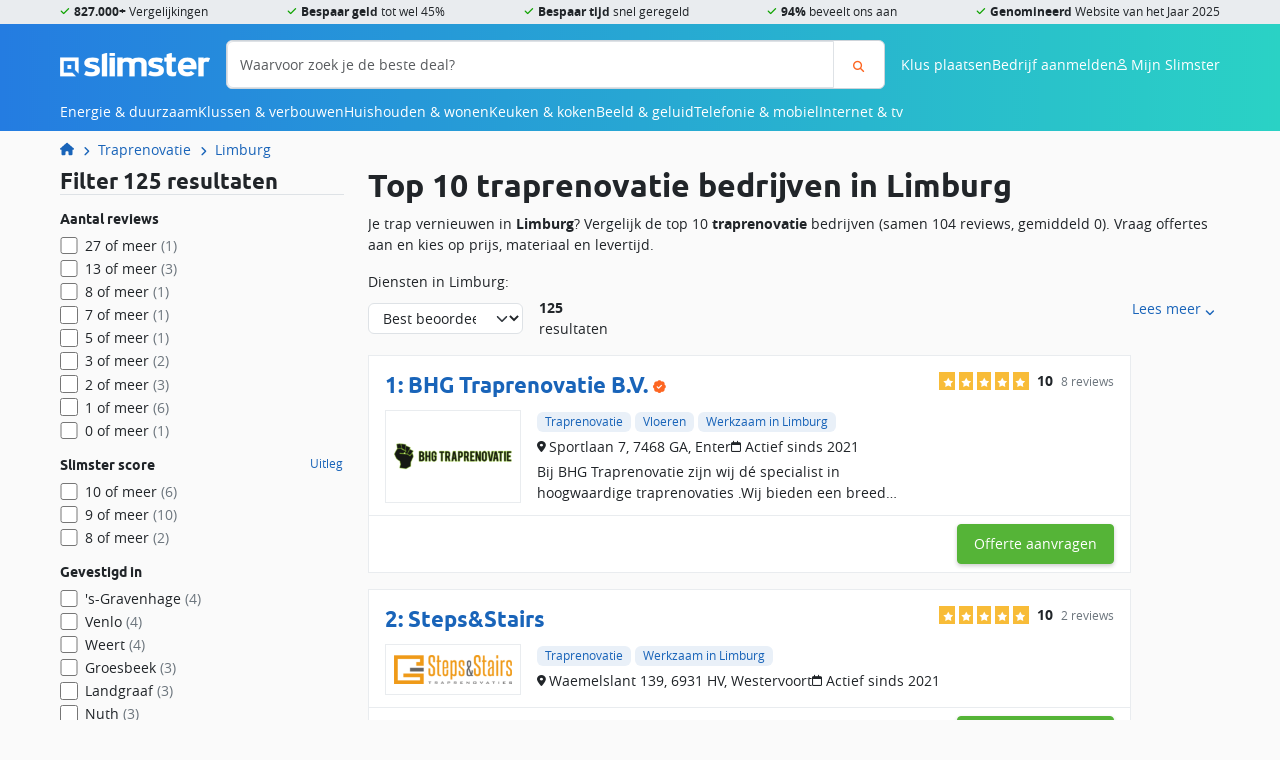

--- FILE ---
content_type: text/html; charset=UTF-8
request_url: https://slimster.nl/traprenovatie/limburg/
body_size: 20639
content:
        <!DOCTYPE html>
<html class="no-js" lang="nl" id="navToTop">
    <head>
        <title>Traprenovatie in Limburg → Trapbekleding info + prijzen - Slimster</title>

        <meta charset="utf-8">
<meta http-equiv="X-UA-Compatible" content="IE=edge">
<meta name="viewport" content="width=device-width, initial-scale=1, maximum-scale=1.0"> 

    <meta name="description" content="Wil je jouw trap renoveren en woon je in Limburg? Vraag gratis traprenovatie of trapbekleding offertes aan, vergelijk experts en vind de beste deal.">


<meta property="og:title" content="Traprenovatie in Limburg → Trapbekleding info + prijzen - Slimster"/>
<meta property="og:type" content="website">
<meta property="og:locale" content="nl">
<meta property="og:url" content="https://slimster.nl/traprenovatie/limburg/">
    <meta property="og:description" content="Wil je jouw trap renoveren en woon je in Limburg? Vraag gratis traprenovatie of trapbekleding offertes aan, vergelijk experts en vind de beste deal.">
    <meta property="og:image" content="/assets/Cms/Frontend/static/favicon/favicon-196x196.png">
    <meta property="og:image:width" content="192">
    <meta property="og:image:height" content="192">
         
<link rel="dns-prefetch" href="https://cdn.slimster.nl/">
<link rel="preconnect" href="https://cdn.slimster.nl/">
<link rel="dns-prefetch" href="https://image.slimster.nl/">
<link rel="preconnect" href="https://image.slimster.nl/">
<link rel="preconnect" href="https://www.google.com">
<link rel="preconnect" href="https://www.gstatic.com" crossorigin>

<link crossorigin rel="stylesheet" href="/assets/Cms/Frontend/dist/bundle-main.CWTpfPGv.css">
<link rel="preload" href="/assets/Cms/Frontend/static/fonts/ubuntu-bold.woff2" as="font" type="font/woff2" crossorigin>
<link rel="preload" href="/assets/Cms/Frontend/static/fonts/opensans-regular.woff2" as="font" type="font/woff2" crossorigin>
<link rel="preload" href="/assets/Cms/Frontend/static/fonts/opensans-bold.woff2" as="font" type="font/woff2" crossorigin>
<link rel="preload" href="/assets/Cms/Frontend/static/fonts/icons.woff2" as="font" type="font/woff2" crossorigin>

        <link rel="canonical" href="https://slimster.nl/traprenovatie/limburg/">
    <link rel="alternate" href="https://slimster.nl/traprenovatie/limburg/" hreflang="nl">

<link rel="icon" type="image/png" href="/assets/Cms/Frontend/static/favicon/favicon-96x96.png" sizes="96x96" />
<link rel="icon" type="image/svg+xml" href="/assets/Cms/Frontend/static/favicon/favicon.svg" />
<link rel="shortcut icon" href="/assets/Cms/Frontend/static/favicon/favicon.ico" />
<link rel="apple-touch-icon" sizes="180x180" href="/assets/Cms/Frontend/static/favicon/apple-touch-icon.png" />
<link rel="manifest" href="/assets/Cms/Frontend/static/favicon/site.webmanifest" />         
<script defer src="https://track.slimster.nl/script.js" data-website-id="eda4ed77-bfd7-4dac-a783-ac8090a258e8"></script>

<script>
    var appConfig = {
        environment: 'prod',
        version: '4445',
        baseUrl: 'https://mijn.slimster.nl/api/'
    };
</script>


<!-- Google Tag Manager -->
<script data-cookieconsent="ignore">
    window.dataLayer = window.dataLayer || [];
    function gtag(){dataLayer.push(arguments);}
    gtag('js', new Date());

    <!-- Google Tag Manager -->
(function(w,d,s,l,i){w[l]=w[l]||[];w[l].push({'gtm.start':
new Date().getTime(),event:'gtm.js'});var f=d.getElementsByTagName(s)[0],
j=d.createElement(s),dl=l!='dataLayer'?'&l='+l:'';j.async=true;j.src=
'https://inc-a.slimster.nl/tagger.js?id='+i+dl;f.parentNode.insertBefore(j,f);
})(window,document,'script','dataLayer','increase');
<!-- End Google Tag Manager -->

    if (typeof dataLayer === 'undefined') {
        dataLayer = [];
    }
</script>
<!-- End Google Tag Manager -->
<style>
    body { margin: 0px !important; }
    .mod-search { display: none; }
    .mod-admin-menu { display: none; }
</style>

<meta name="p:domain_verify" content="d9ed6c80196376c7af2bc764f258e864"/>
<meta name="verification" content="cab670389e8fda4740106fbf997f3912" />
<meta name="robots" content="max-image-preview:large">
<link rel="dns-prefetch" href="https://cdn.slimster.nl/">
<link rel="preconnect" href="https://cdn.slimster.nl/" crossorigin>

<meta name="facebook-domain-verification" content="novvlneayxiafkz6pz5guvu55yrsdj" />

<script defer src="https://go.slimster.nl/jsTag?ap=1925217322"></script>

<!-- begin Convert Experiences code--><script type="text/javascript" src="//cdn-4.convertexperiments.com/v1/js/10041346-10042307.js?environment=production"></script><!-- end Convert Experiences code -->


<script type="application/ld+json">
                  {"@context":"http://schema.org","@graph":[{"@type":"WebSite","@id":"https://slimster.nl/#WebSite","inLanguage":"nl","url":"https://slimster.nl/","publisher":{"@id":"https://slimster.nl/#Organization"},"potentialAction":{"@type":"SearchAction","target":"https://slimster.nl/zoeken/?q={search_term_string}","query-input":"required name=search_term_string"}},{"@id":"https://slimster.nl/#WebPage","@type":["WebPage"],"headline":"Limburg","publisher":{"@id":"https://slimster.nl/#Organization"},"description":"Wil je jouw trap renoveren en woon je in Limburg? Vraag gratis traprenovatie of trapbekleding offertes aan, vergelijk experts en vind de beste deal.","breadcrumb":{"@id":"https://slimster.nl/#breadcrumbs"},"isPartOf":{"@id":"https://slimster.nl/#WebSite"},"datePublished":"2018-11-08T12:49:45+00:00","dateModified":"2024-08-26T12:38:55+00:00"},{"@type":"Organization","@id":"https://slimster.nl/#Organization","url":"https://slimster.nl/","contactPoint":[{"@type":"ContactPoint","telephone":"+31882221410","email":"info@slimster.nl","contactType":"customer service","url":"https://slimster.nl/over/contact/","areaServed":["NL","BE"],"availableLanguage":["nl","en"]},{"@type":"ContactPoint","telephone":"+31882221400","email":"info@slimster.nl","contactType":"sales","url":"https://slimster.nl/over/contact/","areaServed":["NL","BE"],"availableLanguage":["nl","en"]}],"name":"Slimster","sameAs":["https://www.facebook.com/slimster.nl","https://www.youtube.com/channel/UCsdnZx4lDFOOy9E0jzSkrBg","https://twitter.com/slimsternl","https://www.instagram.com/slimster.nl/","https://nl.pinterest.com/slimsternl/","https://www.feedbackcompany.com/nl-nl/reviews/slimster/"],"logo":{"@type":"ImageObject","url":"https://slimster.nl/assets/slimster-amp.jpg","width":310,"height":60},"aggregateRating":{"@type":"AggregateRating","bestRating":10,"worstRating":1,"ratingValue":8.8,"reviewCount":1011,"url":"https://www.feedbackcompany.com/nl-nl/reviews/slimster/"}},{"@type":"BreadcrumbList","@id":"https://slimster.nl/#breadcrumbs","itemListElement":[{"@type":"ListItem","position":1,"name":"Home","item":"https://slimster.nl/"},{"@type":"ListItem","position":2,"name":"Traprenovatie","item":"https://slimster.nl/traprenovatie/"},{"@type":"ListItem","position":3,"name":"Limburg","item":"https://slimster.nl/traprenovatie/limburg/"}]},{"@type":"ItemList","itemListElement":[{"@type":"ListItem","position":1,"item":{"@type":"LocalBusiness","name":"BHG Traprenovatie B.V.","image":"https://cdn.slimster.nl/upload/app/595096baafe206a7376d2b8de3e6b76cdb6a2203.png","address":{"@type":"PostalAddress","streetAddress":"Sportlaan 7","addressLocality":"Enter","postalCode":"7468 GA","addressCountry":"NL"},"telephone":"0547384936","url":"https://slimster.nl/bedrijf/bhg-traprenovatie-1/","aggregateRating":{"@type":"AggregateRating","bestRating":"10","worstRating":"1","ratingValue":"10","reviewCount":"8"}}},{"@type":"ListItem","position":2,"item":{"@type":"LocalBusiness","name":"Steps&Stairs","image":"https://cdn.slimster.nl/upload/app/2271713651dc9a060fd4f175d589d99a9180125d.png","address":{"@type":"PostalAddress","streetAddress":"Waemelslant 139","addressLocality":"Westervoort","postalCode":"6931 HV","addressCountry":"NL"},"telephone":"0642293273","url":"https://slimster.nl/bedrijf/steps-stairs/","aggregateRating":{"@type":"AggregateRating","bestRating":"10","worstRating":"1","ratingValue":"10","reviewCount":"2"}}},{"@type":"ListItem","position":3,"item":{"@type":"LocalBusiness","name":"Framan","image":"https://cdn.slimster.nl/upload/app/0aa0e526e5b1c777beb9c95cfe385840c2cdcb84.jpeg","address":{"@type":"PostalAddress","streetAddress":"Jan Verzijlstraat 7","addressLocality":"Venlo","postalCode":"5913 WG","addressCountry":"NL"},"telephone":"0646330203","url":"https://slimster.nl/bedrijf/framan/","aggregateRating":{"@type":"AggregateRating","bestRating":"10","worstRating":"1","ratingValue":"10","reviewCount":"2"}}},{"@type":"ListItem","position":4,"item":{"@type":"LocalBusiness","name":"De Trapvernieuwer","image":"https://cdn.slimster.nl/upload/app/9f3f45ef0b16f4f140744129b4bdd8c5edb78db4.png","address":{"@type":"PostalAddress","streetAddress":"Wilhelminastraat 36","addressLocality":"Nederweert","postalCode":"6031 AN","addressCountry":"NL"},"telephone":"","url":"https://slimster.nl/bedrijf/de-trapvernieuwer/","aggregateRating":{"@type":"AggregateRating","bestRating":"10","worstRating":"1","ratingValue":"10","reviewCount":"1"}}},{"@type":"ListItem","position":5,"item":{"@type":"LocalBusiness","name":"Next Step Traprenovatie","image":"https://cdn.slimster.nl/upload/app/06290a6947805029a8a1b2cd1f1bc0ab05387f00.png","address":{"@type":"PostalAddress","streetAddress":"Productiestraat 2","addressLocality":"Kampen","postalCode":"8263 BR","addressCountry":"NL"},"telephone":"0382019963","url":"https://slimster.nl/bedrijf/next-step-traprenovatie/","aggregateRating":{"@type":"AggregateRating","bestRating":"10","worstRating":"1","ratingValue":"10","reviewCount":"1"}}},{"@type":"ListItem","position":6,"item":{"@type":"LocalBusiness","name":"Eikenhouten Traprenovatie Twente","image":"https://cdn.slimster.nl/upload/app/ea30288350536cf02d8479e3a2152d65ba30154c.png","address":{"@type":"PostalAddress","streetAddress":"Welleweg 44","addressLocality":"Rijssen","postalCode":"7462 GJ","addressCountry":"NL"},"telephone":"0620929287","url":"https://slimster.nl/bedrijf/eikenhouten-traprenovatie-twente/","aggregateRating":{"@type":"AggregateRating","bestRating":"10","worstRating":"1","ratingValue":"10","reviewCount":"1"}}},{"@type":"ListItem","position":7,"item":{"@type":"LocalBusiness","name":"TrapXpress traprenovatie","image":"https://cdn.slimster.nl/upload/app/2ba991a1337a49cdcff0d018c19604512c3d708f.jpeg","address":{"@type":"PostalAddress","streetAddress":"Bohemenstraat 25","addressLocality":"Zwolle","postalCode":"8028 SB","addressCountry":"NL"},"telephone":"0383758080","url":"https://slimster.nl/bedrijf/trapxpress-traprenovatie/","aggregateRating":{"@type":"AggregateRating","bestRating":"10","worstRating":"1","ratingValue":"9","reviewCount":"27"}}},{"@type":"ListItem","position":8,"item":{"@type":"LocalBusiness","name":"Traprenovatie Nederland","image":"https://cdn.slimster.nl/upload/app/95f9de0475386a1e49d15507d65358995ad9e9bb.png","address":{"@type":"PostalAddress","streetAddress":"Ondernemingsweg 6","addressLocality":"Alphen aan den Rijn","postalCode":"2404 HN","addressCountry":"NL"},"telephone":"0172787502","url":"https://slimster.nl/bedrijf/traprenovatie-nederland-1/","aggregateRating":{"@type":"AggregateRating","bestRating":"10","worstRating":"1","ratingValue":"9","reviewCount":"13"}}},{"@type":"ListItem","position":9,"item":{"@type":"LocalBusiness","name":"ProStairs Traprenovatie","image":"https://cdn.slimster.nl/upload/app/ec0483b13e42551b629d066b8caa18a242e669da.png","address":{"@type":"PostalAddress","streetAddress":"Lorentzweg 8","addressLocality":"Bunschoten-Spakenburg","postalCode":"3752 LH","addressCountry":"NL"},"telephone":"0332985888","url":"https://slimster.nl/bedrijf/prostairs-traprenovatie/","aggregateRating":{"@type":"AggregateRating","bestRating":"10","worstRating":"1","ratingValue":"9","reviewCount":"13"}}},{"@type":"ListItem","position":10,"item":{"@type":"LocalBusiness","name":"Daniels Traprenovatie B.V.","image":"https://cdn.slimster.nl/upload/app/9e6a3c8dc142a3eb1439740c344b9ce3ede1e152.png","address":{"@type":"PostalAddress","streetAddress":"Bosrand 17","addressLocality":"Meijel","postalCode":"5768 RZ","addressCountry":"NL"},"telephone":"0850869700","url":"https://slimster.nl/bedrijf/daniels-traprenovatie/","aggregateRating":{"@type":"AggregateRating","bestRating":"10","worstRating":"1","ratingValue":"9","reviewCount":"13"}}}]}]}
</script>

<script async src="https://www.google.com/recaptcha/enterprise.js?render=6LcvMg8sAAAAAIT7p6pO7EoXY3FoYHbsNkRiZkS_"></script>     </head>
    <body class="ProvincePage">
                                    
            <header class="site-header">
    <div class="site-header__usps">
        <ul class="container">
            <li class="icon-check"><b>827.000+</b> Vergelijkingen</li>
            <li class="icon-check"><b>Bespaar geld</b> tot wel 45%</li>
            <li class="icon-check"><b>Bespaar tijd</b> snel geregeld</li>
            <li class="icon-check"><b>94%</b> beveelt ons aan</li>
            <li class="icon-check"><b>Genomineerd</b> Website van het Jaar 2025</li>
                    </ul>
    </div>
    <div class="site-header__top container">
        <div class="site-header__top-toggle d-md-none">
            <button id="js-siteNavToggle"
                class="btn btn-clear"
                data-bs-toggle="offcanvas"
                data-bs-target="#js-navWrapper"
                aria-controls="js-navWrapper"
            >
                Menu
            </button>
        </div>
        <div class="site-header__top-logo">
            <a href="//slimster.nl/"
                title="Slimster home"
            >
                <img srcset="/assets/Cms/Frontend/static/img/logo-white.webp,
                    /assets/Cms/Frontend/static/img/logo-white_2x.webp 2x"
                    src="/assets/Cms/Frontend/static/img/logo-white_2x.webp"
                    alt="logo-white.webp"
                    height="25"
                    width="150"
                >
            </a>
        </div>
        
<form action="https://slimster.nl/zoeken/"
        class="search-form site-header__top-search js-headerSearchForm" 
    method="get"
>
    <div class="input-group">
        <input aria-label="Waarvoor zoek je de beste deal?"
            class="form-control"
            name="q"
            placeholder="Waarvoor zoek je de beste deal?" 
            type="text" 
        >
        <button aria-label="Zoeken"
            class="btn btn-outline-search" 
            id="searchButton"
            type="sumbit"
        >
            <i class="icon-magnifying-glass"></i>
        </button>
    </div>
</form>        <div class="site-header__top-user-menu"> 
                        <a href="/klus-plaatsen/" class="d-none d-md-block">Klus plaatsen</a>
            <a href="/bedrijven/aanmelden/" class="d-none d-md-block">Bedrijf aanmelden</a>
                        <span aria-controls="js-navWrapper"
                class="icon-magnifying-glass d-md-none"
                data-bs-target="#js-navWrapper"
                data-bs-toggle="offcanvas"
                id="js-mobileSearchToggle"
            ></span>
            <span id="js-userMenuToggle">
                <i class="icon-user-regular"></i>
                <span class="d-none d-lg-inline">Mijn Slimster</span>
            </span>
        </div>
        <div id="js-navWrapper" class="site-header__top-menu offcanvas-md offcanvas-start">
            <script>
                var mainMenuData = [{"items":[{"items":[{"url":"/isolatie/","name":"Isolatie"},{"url":"/laadpaal/","name":"Laadpalen"},{"url":"/warmtepomp/","name":"Warmtepompen"},{"url":"/zonnepanelen/","name":"Zonnepanelen"},{"url":"/zonneboiler/","name":"Zonneboiler"},{"url":"/thuisbatterij/","name":"Thuisbatterij"},{"url":"/windturbine/","name":"Windturbine"},{"url":"/glaszetter/triple-hr-glas-prijs/","name":"Triple glas"},{"url":"/duurzaam/woning-verduurzamen/","name":"Woning verduurzamen"},{"url":"/duurzaam/isde-subsidie/","name":"ISDE subsidie"},{"url":"/dakdekker/prijzen/groendak/","name":"Groendak"}],"url":"/duurzaam/","name":"Duurzaam"},{"items":[{"url":"/energie/energie-vergelijken/","name":"Energie vergelijken"},{"url":"/energie/overstappen-energie/","name":"Overstappen energie"},{"url":"/energie/energieprijzen/","name":"Energieprijzen"},{"url":"/energie/energie-besparen/","name":"Energie besparen"},{"url":"/energie/energieleveranciers/","name":"Energieleveranciers"},{"url":"/energie/energielabel/","name":"Energielabel"},{"url":"/energie/groene-energie/","name":"Groene energie"}],"url":"/energie/","name":"Energie"},{"items":[{"url":"/fornuizen/energieklasse/","name":"Fornuizen"},{"url":"/koelkasten/energiezuinige-koelkast/","name":"Koelkasten"},{"url":"/vaatwassers/energiezuinige-vaatwasser/","name":"Vaatwassers"},{"url":"/vriezers/energiezuinige-vriezers/","name":"Vriezers"},{"url":"/wasdrogers/energiezuinige-wasdroger/","name":"Wasdrogers"},{"url":"/wasmachines/energiezuinige-wasmachine/","name":"Wasmachines"}],"url":"/energie/energiezuinige-apparaten/","name":"Energiezuinige apparaten"},{"items":[{"url":"/airco/","name":"Airconditioning"},{"url":"/cv-ketels/","name":"CV-ketels"},{"url":"/infrarood-verwarming/","name":"Infrarood verwarming"},{"url":"/vloerverwarming/","name":"Vloerverwarming"},{"url":"/klimaatbeheersing/","name":"Klimaatbeheersing"}],"name":"Verwarmen & koelen"}],"url":"/energie-duurzaam/","name":"Energie & duurzaam"},{"items":[{"items":[{"url":"/dakkapellen/","name":"Dakkapellen"},{"url":"/kozijnen/","name":"Kozijnen"},{"url":"/deuren/","name":"Deuren"},{"url":"/schuifpui/","name":"Schuifpuien"},{"url":"/isolatie/","name":"Isolatie"},{"url":"/carport/","name":"Carport"},{"url":"/gevelrenovatie/","name":"Gevelrenovatie"},{"url":"/uitbouw/","name":"Uitbouw"},{"url":"/dakopbouw/","name":"Dakopbouw"},{"url":"/sloopwerk/","name":"Sloopwerk"},{"url":"/terrasoverkapping/","name":"Terrasoverkapping"},{"url":"/tuin/","name":"Tuin"},{"url":"/nokverhoging/","name":"Nokverhoging"}],"name":"Bouw & verbouw"},{"items":[{"url":"/dakramen/","name":"Dakramen"},{"url":"/lichtstraat/","name":"Lichtstraten"},{"url":"/inbraakbeveiliging/","name":"Inbraakbeveiliging"},{"url":"/traprenovatie/","name":"Traprenovatie"},{"url":"/raamdecoratie/","name":"Raamdecoratie"},{"url":"/schoonmaak/","name":"Schoonmaak"},{"url":"/smart-home/","name":"Smart Home"},{"url":"/stoffering/","name":"Stoffering"},{"url":"/trap/","name":"Trappen"},{"url":"/vloeren/","name":"Vloer"},{"url":"/waterontharder/","name":"Waterontharder"},{"url":"/zonwering/","name":"Zonwering"}],"name":"Klussen & interieur"},{"items":[{"url":"/aannemer/","name":"Aannemers"},{"url":"/dakdekker/","name":"Dakdekkers"},{"url":"/elektricien/","name":"Elektricien"},{"url":"/glaszetter/","name":"Glaszetters"},{"url":"/hovenier/","name":"Hoveniers"},{"url":"/installateur/","name":"Installateurs"},{"url":"/ontruiming/","name":"Ontruimers"},{"url":"/schilder/","name":"Schilders"},{"url":"/stukadoors/","name":"Stukadoors"},{"url":"/tegelzetter/","name":"Tegelzetter"},{"url":"/timmerman/","name":"Timmerman"},{"url":"/verhuizen/","name":"Verhuizers"}],"url":"/vakmannen/","name":"Vakmannen"}],"url":"/klussen-verbouwen/","name":"Klussen & verbouwen"},{"items":[{"items":[{"url":"/wasmachines/","name":"Wasmachines"},{"url":"/wasdrogers/","name":"Wasdrogers"},{"url":"/was-droogcombinaties/","name":"Was-droogcombinaties"},{"url":"/vaatwassers/","name":"Vaatwassers"},{"url":"/strijkijzers/","name":"Strijken"}],"name":"Wassen & drogen"},{"items":[{"url":"/airco/","name":"Airco's"},{"url":"/elektrische-kachels/","name":"Elektrische kachels"},{"url":"/mobiele-aircos/","name":"Mobiele airco's"},{"url":"/luchtbevochtigers/","name":"Luchtbevochtigers"},{"url":"/luchtontvochtigers/","name":"Luchtontvochtigers"},{"url":"/luchtreinigers/","name":"Luchtreinigers"},{"url":"/thermostaten/","name":"Thermostaten"},{"url":"/ventilatie/","name":"Ventilatie"}],"url":"/klimaatbeheersing/","name":"Klimaatbeheersing"},{"items":[{"url":"/ip-cameras/","name":"IP camera's"},{"url":"/alarmsystemen/","name":"Alarmsystemen"},{"url":"/camerabeveiliging/","name":"Camerabeveiliging"},{"url":"/deurbeveiliging/","name":"Deurbeveiliging"},{"url":"/deurbellen/","name":"Deurbellen"},{"url":"/raambeveiliging/","name":"Raambeveiliging"},{"url":"/brandbeveiliging/","name":"Brandbeveiliging"}],"url":"/beveiliging/","name":"Beveiliging"},{"items":[{"url":"/smart-home/kosten-slimme-verlichting/","name":"Slimme verlichting"},{"url":"/smart-home/kosten-slimme-beveiliging/","name":"Slimme beveiliging"},{"url":"/smart-home/kosten-slimme-deurbel/","name":"Slimme deurbel"},{"url":"/smart-home/kosten-slimme-thermostaat-verwarming/","name":"Slimme thermostaat"},{"url":"/smart-home/kosten-slimme-zonwering/","name":"Slimme zonwering"},{"url":"/smart-home/kosten-slimme-tuin/","name":"Slimme tuin"},{"url":"/wasmachines/smart-wasmachines/","name":"Slimme wasmachines"},{"url":"/televisies/smart-tv/","name":"Smart TV"},{"url":"/kookplaten/slimme-kookplaat/","name":"Slimme kookplaat"},{"url":"/koelkasten/smart-koelkast-met-wifi/","name":"Slimme koelkasten"}],"url":"/smart-home/","name":"Smart Home"},{"items":[{"url":"/stofzuigers/","name":"Stofzuigers"},{"url":"/robotstofzuigers/","name":"Robotstofzuigers"}],"url":"/schoonmaak/","name":"Schoonmaken"}],"url":"/huishouden-wonen/","name":"Huishouden & wonen"},{"items":[{"items":[{"url":"/afzuigkappen/","name":"Afzuigkappen"},{"url":"/airfryers/","name":"Airfryers"},{"url":"/fornuizen/","name":"Fornuizen"},{"url":"/frituurpannen/","name":"Frituurpannen"},{"url":"/koelkasten/","name":"Koelkasten"},{"url":"/kookplaten/","name":"Kookplaten"},{"url":"/magnetrons/","name":"Magnetrons"},{"url":"/ovens/","name":"Ovens"},{"url":"/vaatwassers/","name":"Vaatwassers"},{"url":"/vriezers/","name":"Vriezers"}],"url":"/keukenapparatuur/","name":"Keukenapparatuur"},{"items":[{"url":"/keukens/keuken-ontwerpen/","name":"Keuken ontwerpen"},{"url":"/keukens/keuken-laten-plaatsen-kosten/","name":"Keuken monteren"},{"url":"/keukens/keukenrenovatie-kosten/","name":"Keuken renoveren"}],"url":"/keukens/","name":"Keuken"}],"url":"/keuken-koken/","name":"Keuken & koken"},{"items":[{"items":[{"url":"/televisies/ultra-hd-4k/","name":"4K Ultra HD tv's"},{"url":"/televisies/samsung-qled-tv/","name":"QLED tv's"},{"url":"/televisies/oled-tv/","name":"OLED tv's"},{"url":"/televisies/led-tv/","name":"LED tv's"},{"url":"/televisies/smart-tv/","name":"Smart tv's"},{"url":"/televisies/beste-tv/","name":"Beste tv's"},{"url":"/televisies/","name":"TV's vergelijken"}],"url":"/televisies/","name":"Televisies"},{"items":[{"url":"/televisies/8k-tv/","name":"8K tv's"},{"url":"/televisies/televisie-met-ambilight/","name":"Met ambilight"},{"url":"/televisies/tv-geschikt-voor-schotel-satelliet/","name":"Geschikt voor schotel / satelliet"},{"url":"/televisies/televisie-met-dvb-s-tuner/","name":"Met DVB-S tuner"},{"url":"/televisies/televisie-met-hdr-high-dynamic-range/","name":"Met HDR (High Dynamic Range)"}],"name":"Specifieke tv's"},{"items":[{"url":"/televisies/samsung/","name":"Samsung tv's"},{"url":"/televisies/lg/","name":"LG tv's"},{"url":"/televisies/philips/","name":"Philips tv's"},{"url":"/televisies/sony/","name":"Sony tv's"},{"url":"/televisies/tcl/","name":"TCL tv's"},{"url":"/televisies/salora/","name":"Salora tv's"}],"name":"Merken"}],"url":"/beeld-geluid/","name":"Beeld & geluid"},{"items":[{"items":[{"url":"/sim-only/","name":"Sim-only vergelijken"},{"url":"/sim-only/esim/","name":"eSIM only"},{"url":"/sim-only/beste/","name":"Beste sim only"},{"url":"/sim-only/5g/","name":"5G sim only"},{"url":"/sim-only/alleen-internet-en-data/","name":"Alleen internet / data"},{"url":"/sim-only/alleen-bellen-en-sms-zonder-data/","name":"Alleen bellen en SMS"},{"url":"/sim-only/maandelijks-opzegbaar/","name":"Maandelijks opzegbaar"},{"url":"/sim-only/onbeperkt-internet/","name":"Onbeperkt internet / data"}],"name":"Sim-only"},{"items":[{"url":"/telefoon-abonnement/","name":"Alle abonnementen vergelijken"},{"url":"/telefoon-abonnement/5g/","name":"5G abonnement"},{"url":"/telefoon-abonnement/apple-iphone/","name":"Apple iPhone met abonnement"},{"url":"/telefoon-abonnement/samsung/","name":"Samsung telefoons met abonnement"},{"url":"/telefoon-abonnement/kpn/","name":"KPN mobiel"},{"url":"/telefoon-abonnement/vodafone/","name":"Vodafone mobiel"},{"name":"T-Mobile mobiel"}],"name":"Telefoon abonnement"},{"items":[{"url":"/mobiele-telefoons/5g-telefoons/","name":"5G telefoons"},{"url":"/mobiele-telefoons/android-telefoons/","name":"Android telefoons"},{"url":"/mobiele-telefoons/ios-telefoons/","name":"iOS telefoons"}],"name":"Mobiele telefoons"}],"url":"/telefonie-mobiel/","name":"Telefonie & mobiel"},{"items":[{"items":[{"url":"/internet/internet-vergelijken/","name":"Internet vergelijken"},{"url":"/internet/alles-in-1-pakket-vergelijken/","name":"Alles-in-1 pakket vergelijken"},{"url":"/internet/glasvezel-vergelijken/","name":"Glasvezel vergelijken"},{"url":"/internet/internet-en-tv-overstappen-met-cadeau/","name":"Internet en tv overstappen"},{"url":"/internet/kabelinternet-vergelijken/","name":"Kabelinternet vergelijken"},{"url":"/internet/internet-en-onbeperkt-vast-bellen/","name":"Internet en bellen vergelijken"}],"name":"Internet"},{"items":[{"url":"/internet/digitale-tv-aanbieders/","name":"Digitale tv"},{"url":"/televisies/","name":"Nieuwe tv"},{"url":"/televisies/beste-tv/","name":"Beste tv's"}],"name":"Televisie"}],"url":"/internet-tv/","name":"Internet & tv"}];
            </script>
                        <div class="button-menu d-md-none">
                <a href="/klus-plaatsen/" class="btn btn-primary">
                    <svg xmlns="http://www.w3.org/2000/svg" viewBox="0 0 576 512" class="svg-icon svg-icon--hammer"><!--! Font Awesome Pro 6.2.0 by @fontawesome - https://fontawesome.com License - https://fontawesome.com/license (Commercial License) Copyright 2022 Fonticons, Inc. --><path d="M413.5 237.5c-28.2 4.8-58.2-3.6-80-25.4l-38.1-38.1C280.4 159 272 138.8 272 117.6V105.5L192.3 62c-5.3-2.9-8.6-8.6-8.3-14.7s3.9-11.5 9.5-14l47.2-21C259.1 4.2 279 0 299.2 0h18.1c36.7 0 72 14 98.7 39.1l44.6 42c24.2 22.8 33.2 55.7 26.6 86L503 183l8-8c9.4-9.4 24.6-9.4 33.9 0l24 24c9.4 9.4 9.4 24.6 0 33.9l-88 88c-9.4 9.4-24.6 9.4-33.9 0l-24-24c-9.4-9.4-9.4-24.6 0-33.9l8-8-17.5-17.5zM27.4 377.1L260.9 182.6c3.5 4.9 7.5 9.6 11.8 14l38.1 38.1c6 6 12.4 11.2 19.2 15.7L134.9 484.6c-14.5 17.4-36 27.4-58.6 27.4C34.1 512 0 477.8 0 435.7c0-22.6 10.1-44.1 27.4-58.6z"/></svg>
 Klus plaatsen
                </a>
                <a href="/bedrijven/aanmelden/" class="btn btn-primary">
                    <svg xmlns="http://www.w3.org/2000/svg" viewBox="0 0 384 512" class="svg-icon svg-icon--building-solid"><!--! Font Awesome Pro 6.2.1 by @fontawesome - https://fontawesome.com License - https://fontawesome.com/license (Commercial License) Copyright 2022 Fonticons, Inc. --><path d="M384 0H0V512H144V384h96V512H384V0zM64 224h64v64H64V224zm160 0v64H160V224h64zm32 0h64v64H256V224zM128 96v64H64V96h64zm32 0h64v64H160V96zm160 0v64H256V96h64z"/></svg>
 Bedrijf aanmelden
                </a>
            </div>
                        <div id="js-navMenu"></div>
        </div>
    </div>
</header>
    
            
<nav class="breadcrumbs">
    <ol class="container">
                                    
            
            <li><a href="https://slimster.nl/" title="Slimster"><svg xmlns="http://www.w3.org/2000/svg" aria-label="Slimster.nl" aria-hidden="true" viewBox="0 0 576 512" class="svg-icon svg-icon--house"><!--! Font Awesome Pro 6.2.0 by @fontawesome - https://fontawesome.com License - https://fontawesome.com/license (Commercial License) Copyright 2022 Fonticons, Inc. --><path d="M575.8 255.5c0 18-15 32.1-32 32.1h-32l.7 160.2c0 2.7-.2 5.4-.5 8.1V472c0 22.1-17.9 40-40 40H456c-1.1 0-2.2 0-3.3-.1c-1.4 .1-2.8 .1-4.2 .1H416 392c-22.1 0-40-17.9-40-40V448 384c0-17.7-14.3-32-32-32H256c-17.7 0-32 14.3-32 32v64 24c0 22.1-17.9 40-40 40H160 128.1c-1.5 0-3-.1-4.5-.2c-1.2 .1-2.4 .2-3.6 .2H104c-22.1 0-40-17.9-40-40V360c0-.9 0-1.9 .1-2.8V287.6H32c-18 0-32-14-32-32.1c0-9 3-17 10-24L266.4 8c7-7 15-8 22-8s15 2 21 7L564.8 231.5c8 7 12 15 11 24z"/></svg>
</a></li>
    
    
            
            <li><a href="https://slimster.nl/traprenovatie/" title="Traprenovatie">Traprenovatie</a></li>
    
    
            
            <li><a href="https://slimster.nl/traprenovatie/limburg/" title="Limburg">Limburg</a></li>
    
    </ol>
</nav>    
        <div class="layout-wrapper">
        <main class="layout layout--sidebar-left container">
            
            
                <div class="layout__body">
                            <h1>Top 10 traprenovatie bedrijven in Limburg</h1>
                        <div class="cms-block cms-block-text">
            <div id="collapsable-text" class="collapsable-text">
                <p>Je trap vernieuwen in <strong>Limburg</strong>? Vergelijk de top 10 <strong>traprenovatie</strong> bedrijven (samen 104 reviews, gemiddeld 0). Vraag offertes aan en kies op prijs, materiaal en levertijd.</p>

<p>Diensten in Limburg:</p>
<ul>
  <li><strong>Overzettreden</strong>: hout, laminaat of PVC, inclusief stootborden en profielen.</li>
  <li><strong>Veiligheid & afwerking</strong>: anti-slip, led-verlichting, leuningen en balustrades.</li>
  <li><strong>Renovatie & reparatie</strong>: kraken verhelpen, tredes herstellen, schilder- en lakwerk.</li>
</ul>

<p>We hebben 37 traprenovatie-specialisten die werkzaam zijn in Limburg. Ontvang offertes van maximaal 5 bedrijven.</p>
            </div>
            <button class="btn btn-clear collapsable-text__toggle invisible"
                    aria-expanded="false"
                    aria-controls="collapsable-text"
            >
                <span class="if-not-collapsed icon-angle-up">Lees minder</span>
                <span class="if-collapsed icon-angle-down">Lees meer</span>
            </button>
        </div>

                <div class="companylist" id="companiesList" data-comparison-category="traprenovatie/limburg">
                            

<div class="companylist-header">
    <div class="companylist-header__sort">
		<select id="js-comparisonSortOrder" class="form-select">
            <option data-sort="average_rating" data-order="desc" >Best beoordeeld</option>
            <option data-sort="rating_count" data-order="desc" >Meeste reviews</option>
		</select>
	</div>

    <div class="companylist-header__sidebar-toggle">
		<button type="button" 
            class="btn btn-secondary btn-sm"
            data-bs-toggle="offcanvas" 
            data-bs-target="#js-facetsContainer" 
            aria-controls="js-facetsContainer"
        >
			<i class="icon-filter"></i> Filters
					</button>
	</div>

    <div class="companylist-header__result-count js-resultCount">
		<span class="strong">125</span> resultaten
	</div>

                                                            </div>                <div class="company-tile">
            <div class="h2 company-tile__title">
            1:
            <a href="//slimster.nl/bedrijf/bhg-traprenovatie-1/">BHG Traprenovatie B.V.</a>
            <i class="icon icon-badge-check"></i>
        </div>
    
    





<div class="rating rating--horizontal ">
    <div class="rating__stars" style="--rating-value:100%">
                    <span class="icon-star-sharp-solid"></span>
                    <span class="icon-star-sharp-solid"></span>
                    <span class="icon-star-sharp-solid"></span>
                    <span class="icon-star-sharp-solid"></span>
                    <span class="icon-star-sharp-solid"></span>
            </div>
            <div class="rating__score">10</div>
        <div class="rating__count">
        8 reviews
    </div>
</div>
    
    <div class="company-tile__logo">
                                <img src="https://cdn.slimster.nl/upload/cache/company_logo/upload/app/595096baafe206a7376d2b8de3e6b76cdb6a2203.png" alt="BHG Traprenovatie B.V." loading="lazy">
            </div>
    <div class="company-tile__tags">
                    <span class="badge badge-sm badge--primary-light">Traprenovatie</span>
                    <span class="badge badge-sm badge--primary-light">Vloeren</span>
        
                    <span class="badge badge-sm badge--primary-light">Werkzaam in Limburg</span>
            </div>
    <div class="company-tile__meta">
        <div>
            <i class="icon-location-dot"></i>
            Sportlaan 7, 7468 GA, Enter 
        </div>
                    <div>
                <i class="icon-calendar"></i> Actief sinds 2021
            </div>
            </div>
    <div class="company-tile__body">
                    Bij BHG Traprenovatie zijn wij dé specialist in hoogwaardige traprenovaties

.Wij bieden een breed assortiment aan materialen, van klassiek eiken tot moderne en duurzame alternatie
            </div>
    <div class="company-tile__footer">
                
                            
        <a class="btn btn-secondary company-tile__quote-link" href="https://slimster.nl/traprenovatie/offerte/">Offerte aanvragen</a>
    </div>
</div>            <div class="company-tile">
            <div class="h2 company-tile__title">
            2:
            <a href="//slimster.nl/bedrijf/steps-stairs/">Steps&amp;Stairs</a>
            
        </div>
    
    





<div class="rating rating--horizontal ">
    <div class="rating__stars" style="--rating-value:100%">
                    <span class="icon-star-sharp-solid"></span>
                    <span class="icon-star-sharp-solid"></span>
                    <span class="icon-star-sharp-solid"></span>
                    <span class="icon-star-sharp-solid"></span>
                    <span class="icon-star-sharp-solid"></span>
            </div>
            <div class="rating__score">10</div>
        <div class="rating__count">
        2 reviews
    </div>
</div>
    
    <div class="company-tile__logo">
                                <img src="https://cdn.slimster.nl/upload/cache/company_logo/upload/app/2271713651dc9a060fd4f175d589d99a9180125d.png" alt="Steps&amp;Stairs" loading="lazy">
            </div>
    <div class="company-tile__tags">
                    <span class="badge badge-sm badge--primary-light">Traprenovatie</span>
        
                    <span class="badge badge-sm badge--primary-light">Werkzaam in Limburg</span>
            </div>
    <div class="company-tile__meta">
        <div>
            <i class="icon-location-dot"></i>
            Waemelslant 139, 6931 HV, Westervoort 
        </div>
                    <div>
                <i class="icon-calendar"></i> Actief sinds 2021
            </div>
            </div>
    <div class="company-tile__body">
            </div>
    <div class="company-tile__footer">
                
                            
        <a class="btn btn-secondary company-tile__quote-link" href="https://slimster.nl/traprenovatie/offerte/">Offerte aanvragen</a>
    </div>
</div>            <div class="company-tile">
            <div class="h2 company-tile__title">
            3:
            <a href="//slimster.nl/bedrijf/framan/">Framan</a>
            <i class="icon icon-badge-check"></i>
        </div>
    
    





<div class="rating rating--horizontal ">
    <div class="rating__stars" style="--rating-value:100%">
                    <span class="icon-star-sharp-solid"></span>
                    <span class="icon-star-sharp-solid"></span>
                    <span class="icon-star-sharp-solid"></span>
                    <span class="icon-star-sharp-solid"></span>
                    <span class="icon-star-sharp-solid"></span>
            </div>
            <div class="rating__score">10</div>
        <div class="rating__count">
        2 reviews
    </div>
</div>
    
    <div class="company-tile__logo">
                                <img src="https://cdn.slimster.nl/upload/cache/company_logo/upload/app/0aa0e526e5b1c777beb9c95cfe385840c2cdcb84.jpeg" alt="Framan" loading="lazy">
            </div>
    <div class="company-tile__tags">
                    <span class="badge badge-sm badge--primary-light">Traprenovatie</span>
        
                    <span class="badge badge-sm badge--primary-light">Werkzaam in Limburg</span>
            </div>
    <div class="company-tile__meta">
        <div>
            <i class="icon-location-dot"></i>
            Jan Verzijlstraat 7, 5913 WG, Venlo 
        </div>
                    <div>
                <i class="icon-calendar"></i> Actief sinds 2014
            </div>
            </div>
    <div class="company-tile__body">
            </div>
    <div class="company-tile__footer">
                
                            
        <a class="btn btn-secondary company-tile__quote-link" href="https://slimster.nl/traprenovatie/offerte/">Offerte aanvragen</a>
    </div>
</div>            <div class="company-tile">
            <div class="h2 company-tile__title">
            4:
            <a href="//slimster.nl/bedrijf/de-trapvernieuwer/">De Trapvernieuwer</a>
            <i class="icon icon-badge-check"></i>
        </div>
    
    





<div class="rating rating--horizontal ">
    <div class="rating__stars" style="--rating-value:100%">
                    <span class="icon-star-sharp-solid"></span>
                    <span class="icon-star-sharp-solid"></span>
                    <span class="icon-star-sharp-solid"></span>
                    <span class="icon-star-sharp-solid"></span>
                    <span class="icon-star-sharp-solid"></span>
            </div>
            <div class="rating__score">10</div>
        <div class="rating__count">
        1 review
    </div>
</div>
    
    <div class="company-tile__logo">
                                <img src="https://cdn.slimster.nl/upload/cache/company_logo/upload/app/9f3f45ef0b16f4f140744129b4bdd8c5edb78db4.png" alt="De Trapvernieuwer" loading="lazy">
            </div>
    <div class="company-tile__tags">
                    <span class="badge badge-sm badge--primary-light">Traprenovatie</span>
                    <span class="badge badge-sm badge--primary-light">Vloeren</span>
        
                    <span class="badge badge-sm badge--primary-light">Werkzaam in Limburg</span>
            </div>
    <div class="company-tile__meta">
        <div>
            <i class="icon-location-dot"></i>
            Wilhelminastraat 36, 6031 AN, Nederweert 
        </div>
                    <div>
                <i class="icon-calendar"></i> Actief sinds 2017
            </div>
            </div>
    <div class="company-tile__body">
            </div>
    <div class="company-tile__footer">
                
                            
        <a class="btn btn-secondary company-tile__quote-link" href="https://slimster.nl/traprenovatie/offerte/">Offerte aanvragen</a>
    </div>
</div>            <div class="company-tile">
            <div class="h2 company-tile__title">
            5:
            <a href="//slimster.nl/bedrijf/next-step-traprenovatie/">Next Step Traprenovatie</a>
            
        </div>
    
    





<div class="rating rating--horizontal ">
    <div class="rating__stars" style="--rating-value:100%">
                    <span class="icon-star-sharp-solid"></span>
                    <span class="icon-star-sharp-solid"></span>
                    <span class="icon-star-sharp-solid"></span>
                    <span class="icon-star-sharp-solid"></span>
                    <span class="icon-star-sharp-solid"></span>
            </div>
            <div class="rating__score">10</div>
        <div class="rating__count">
        1 review
    </div>
</div>
    
    <div class="company-tile__logo">
                                <img src="https://cdn.slimster.nl/upload/cache/company_logo/upload/app/06290a6947805029a8a1b2cd1f1bc0ab05387f00.png" alt="Next Step Traprenovatie" loading="lazy">
            </div>
    <div class="company-tile__tags">
                    <span class="badge badge-sm badge--primary-light">Traprenovatie</span>
                    <span class="badge badge-sm badge--primary-light">Trappen</span>
        
                    <span class="badge badge-sm badge--primary-light">Werkzaam in Limburg</span>
            </div>
    <div class="company-tile__meta">
        <div>
            <i class="icon-location-dot"></i>
            Productiestraat 2, 8263 BR, Kampen 
        </div>
                    <div>
                <i class="icon-calendar"></i> Actief sinds 2017
            </div>
            </div>
    <div class="company-tile__body">
            </div>
    <div class="company-tile__footer">
                
                            
        <a class="btn btn-secondary company-tile__quote-link" href="https://slimster.nl/traprenovatie/offerte/">Offerte aanvragen</a>
    </div>
</div>            <div class="company-tile">
            <div class="h2 company-tile__title">
            6:
            <a href="//slimster.nl/bedrijf/eikenhouten-traprenovatie-twente/">Eikenhouten Traprenovatie Twente</a>
            
        </div>
    
    





<div class="rating rating--horizontal ">
    <div class="rating__stars" style="--rating-value:100%">
                    <span class="icon-star-sharp-solid"></span>
                    <span class="icon-star-sharp-solid"></span>
                    <span class="icon-star-sharp-solid"></span>
                    <span class="icon-star-sharp-solid"></span>
                    <span class="icon-star-sharp-solid"></span>
            </div>
            <div class="rating__score">10</div>
        <div class="rating__count">
        1 review
    </div>
</div>
    
    <div class="company-tile__logo">
                                <img src="https://cdn.slimster.nl/upload/cache/company_logo/upload/app/ea30288350536cf02d8479e3a2152d65ba30154c.png" alt="Eikenhouten Traprenovatie Twente" loading="lazy">
            </div>
    <div class="company-tile__tags">
                    <span class="badge badge-sm badge--primary-light">Traprenovatie</span>
                    <span class="badge badge-sm badge--primary-light">Vloeren</span>
        
                    <span class="badge badge-sm badge--primary-light">Werkzaam in Limburg</span>
            </div>
    <div class="company-tile__meta">
        <div>
            <i class="icon-location-dot"></i>
            Welleweg 44, 7462 GJ, Rijssen 
        </div>
                    <div>
                <i class="icon-calendar"></i> Actief sinds 2001
            </div>
            </div>
    <div class="company-tile__body">
            </div>
    <div class="company-tile__footer">
                
                            
        <a class="btn btn-secondary company-tile__quote-link" href="https://slimster.nl/traprenovatie/offerte/">Offerte aanvragen</a>
    </div>
</div>            <div class="company-tile">
            <div class="h2 company-tile__title">
            7:
            <a href="//slimster.nl/bedrijf/trapxpress-traprenovatie/">TrapXpress traprenovatie</a>
            <i class="icon icon-badge-check"></i>
        </div>
    
    





<div class="rating rating--horizontal ">
    <div class="rating__stars" style="--rating-value:90%">
                    <span class="icon-star-sharp-solid"></span>
                    <span class="icon-star-sharp-solid"></span>
                    <span class="icon-star-sharp-solid"></span>
                    <span class="icon-star-sharp-solid"></span>
                    <span class="icon-star-sharp-solid"></span>
            </div>
            <div class="rating__score">9,0</div>
        <div class="rating__count">
        27 reviews
    </div>
</div>
    
    <div class="company-tile__logo">
                                <img src="https://cdn.slimster.nl/upload/cache/company_logo/upload/app/2ba991a1337a49cdcff0d018c19604512c3d708f.jpeg" alt="TrapXpress traprenovatie" loading="lazy">
            </div>
    <div class="company-tile__tags">
                    <span class="badge badge-sm badge--primary-light">Traprenovatie</span>
        
                    <span class="badge badge-sm badge--primary-light">Werkzaam in Limburg</span>
            </div>
    <div class="company-tile__meta">
        <div>
            <i class="icon-location-dot"></i>
            Bohemenstraat 25, 8028 SB, Zwolle 
        </div>
                    <div>
                <i class="icon-calendar"></i> Actief sinds 2009
            </div>
            </div>
    <div class="company-tile__body">
                    TrapXpress is een trap renovatie specialist die dan ook puur alleen gespecialiseerd is in traprenovatie d.m.v. overzet treden die wij in diverse materialen ,modellen een vele desig
            </div>
    <div class="company-tile__footer">
                
                            
        <a class="btn btn-secondary company-tile__quote-link" href="https://slimster.nl/traprenovatie/offerte/">Offerte aanvragen</a>
    </div>
</div>            <div class="company-tile">
            <div class="h2 company-tile__title">
            8:
            <a href="//slimster.nl/bedrijf/traprenovatie-nederland-1/">Traprenovatie Nederland</a>
            <i class="icon icon-badge-check"></i>
        </div>
    
    





<div class="rating rating--horizontal ">
    <div class="rating__stars" style="--rating-value:90%">
                    <span class="icon-star-sharp-solid"></span>
                    <span class="icon-star-sharp-solid"></span>
                    <span class="icon-star-sharp-solid"></span>
                    <span class="icon-star-sharp-solid"></span>
                    <span class="icon-star-sharp-solid"></span>
            </div>
            <div class="rating__score">9,0</div>
        <div class="rating__count">
        13 reviews
    </div>
</div>
    
    <div class="company-tile__logo">
                                <img src="https://cdn.slimster.nl/upload/cache/company_logo/upload/app/95f9de0475386a1e49d15507d65358995ad9e9bb.png" alt="Traprenovatie Nederland" loading="lazy">
            </div>
    <div class="company-tile__tags">
                    <span class="badge badge-sm badge--primary-light">Traprenovatie</span>
        
                    <span class="badge badge-sm badge--primary-light">Werkzaam in Limburg</span>
            </div>
    <div class="company-tile__meta">
        <div>
            <i class="icon-location-dot"></i>
            Ondernemingsweg 6, 2404 HN, Alphen aan den Rijn 
        </div>
                    <div>
                <i class="icon-calendar"></i> Actief sinds 2010
            </div>
            </div>
    <div class="company-tile__body">
            </div>
    <div class="company-tile__footer">
                
                            
        <a class="btn btn-secondary company-tile__quote-link" href="https://slimster.nl/traprenovatie/offerte/">Offerte aanvragen</a>
    </div>
</div>            <div class="company-tile">
            <div class="h2 company-tile__title">
            9:
            <a href="//slimster.nl/bedrijf/prostairs-traprenovatie/">ProStairs Traprenovatie</a>
            <i class="icon icon-badge-check"></i>
        </div>
    
    





<div class="rating rating--horizontal ">
    <div class="rating__stars" style="--rating-value:90%">
                    <span class="icon-star-sharp-solid"></span>
                    <span class="icon-star-sharp-solid"></span>
                    <span class="icon-star-sharp-solid"></span>
                    <span class="icon-star-sharp-solid"></span>
                    <span class="icon-star-sharp-solid"></span>
            </div>
            <div class="rating__score">9,0</div>
        <div class="rating__count">
        13 reviews
    </div>
</div>
    
    <div class="company-tile__logo">
                                <img src="https://cdn.slimster.nl/upload/cache/company_logo/upload/app/ec0483b13e42551b629d066b8caa18a242e669da.png" alt="ProStairs Traprenovatie" loading="lazy">
            </div>
    <div class="company-tile__tags">
                    <span class="badge badge-sm badge--primary-light">Traprenovatie</span>
        
                    <span class="badge badge-sm badge--primary-light">Werkzaam in Limburg</span>
            </div>
    <div class="company-tile__meta">
        <div>
            <i class="icon-location-dot"></i>
            Lorentzweg 8, 3752 LH, Bunschoten-Spakenburg 
        </div>
                    <div>
                <i class="icon-calendar"></i> Actief sinds 2005
            </div>
            </div>
    <div class="company-tile__body">
            </div>
    <div class="company-tile__footer">
                
                            
        <a class="btn btn-secondary company-tile__quote-link" href="https://slimster.nl/traprenovatie/offerte/">Offerte aanvragen</a>
    </div>
</div>            <div class="company-tile">
            <div class="h2 company-tile__title">
            10:
            <a href="//slimster.nl/bedrijf/daniels-traprenovatie/">Daniels Traprenovatie B.V.</a>
            
        </div>
    
    





<div class="rating rating--horizontal ">
    <div class="rating__stars" style="--rating-value:90%">
                    <span class="icon-star-sharp-solid"></span>
                    <span class="icon-star-sharp-solid"></span>
                    <span class="icon-star-sharp-solid"></span>
                    <span class="icon-star-sharp-solid"></span>
                    <span class="icon-star-sharp-solid"></span>
            </div>
            <div class="rating__score">9,0</div>
        <div class="rating__count">
        13 reviews
    </div>
</div>
    
    <div class="company-tile__logo">
                                <img src="https://cdn.slimster.nl/upload/cache/company_logo/upload/app/9e6a3c8dc142a3eb1439740c344b9ce3ede1e152.png" alt="Daniels Traprenovatie B.V." loading="lazy">
            </div>
    <div class="company-tile__tags">
                    <span class="badge badge-sm badge--primary-light">Traprenovatie</span>
        
                    <span class="badge badge-sm badge--primary-light">Werkzaam in Limburg</span>
            </div>
    <div class="company-tile__meta">
        <div>
            <i class="icon-location-dot"></i>
            Bosrand 17, 5768 RZ, Meijel 
        </div>
                    <div>
                <i class="icon-calendar"></i> Actief sinds 2006
            </div>
            </div>
    <div class="company-tile__body">
            </div>
    <div class="company-tile__footer">
                
                            
        <a class="btn btn-secondary company-tile__quote-link" href="https://slimster.nl/traprenovatie/offerte/">Offerte aanvragen</a>
    </div>
</div>    </div>
    </div>

                                        <aside class="layout__sidebar">
                        	<form class="facets offcanvas-lg offcanvas-start" 
		id="js-facetsContainer" 
		autocomplete="off" 
		data-content-id="companiesList"
		data-subject="company"
	>
				<div class="facets__header">
			<h2>
				<span class="d-none d-lg-inline">Filter </span>
				<span class="d-lg-none">Bekijk </span>
				<span class="js-resultCountUpdate">125 resultaten</span>
			</h2>
			<button type="button" 
				class="btn-close d-lg-none" 
				data-bs-toggle="offcanvas" 
            	data-bs-target="#js-facetsContainer" 
            	aria-controls="js-facetsContainer" 
				aria-label="Close"></button>
		</div>
		
																	
																								<div class="facet-group js-radioCheckboxGroup "
						 data-filter-name="rating_count"
												>
						<div class="facet-group-header h4">
							Aantal reviews
													</div>

													<div class="facet-item form-check">
								<input class="form-check-input"
									   id="rating_count-27"
									   name="rating_count"
									   type="checkbox"
									   value="27"
										
										
								>
								<label class="form-check-label" for="rating_count-27">
									27  of meer
									<span>(1)</span>
								</label>
							</div>
													<div class="facet-item form-check">
								<input class="form-check-input"
									   id="rating_count-13"
									   name="rating_count"
									   type="checkbox"
									   value="13"
										
										
								>
								<label class="form-check-label" for="rating_count-13">
									13  of meer
									<span>(3)</span>
								</label>
							</div>
													<div class="facet-item form-check">
								<input class="form-check-input"
									   id="rating_count-8"
									   name="rating_count"
									   type="checkbox"
									   value="8"
										
										
								>
								<label class="form-check-label" for="rating_count-8">
									8  of meer
									<span>(1)</span>
								</label>
							</div>
													<div class="facet-item form-check">
								<input class="form-check-input"
									   id="rating_count-7"
									   name="rating_count"
									   type="checkbox"
									   value="7"
										
										
								>
								<label class="form-check-label" for="rating_count-7">
									7  of meer
									<span>(1)</span>
								</label>
							</div>
													<div class="facet-item form-check">
								<input class="form-check-input"
									   id="rating_count-5"
									   name="rating_count"
									   type="checkbox"
									   value="5"
										
										
								>
								<label class="form-check-label" for="rating_count-5">
									5  of meer
									<span>(1)</span>
								</label>
							</div>
													<div class="facet-item form-check">
								<input class="form-check-input"
									   id="rating_count-3"
									   name="rating_count"
									   type="checkbox"
									   value="3"
										
										
								>
								<label class="form-check-label" for="rating_count-3">
									3  of meer
									<span>(2)</span>
								</label>
							</div>
													<div class="facet-item form-check">
								<input class="form-check-input"
									   id="rating_count-2"
									   name="rating_count"
									   type="checkbox"
									   value="2"
										
										
								>
								<label class="form-check-label" for="rating_count-2">
									2  of meer
									<span>(3)</span>
								</label>
							</div>
													<div class="facet-item form-check">
								<input class="form-check-input"
									   id="rating_count-1"
									   name="rating_count"
									   type="checkbox"
									   value="1"
										
										
								>
								<label class="form-check-label" for="rating_count-1">
									1  of meer
									<span>(6)</span>
								</label>
							</div>
													<div class="facet-item form-check">
								<input class="form-check-input"
									   id="rating_count-0"
									   name="rating_count"
									   type="checkbox"
									   value="0"
										
										
								>
								<label class="form-check-label" for="rating_count-0">
									0  of meer
									<span>(1)</span>
								</label>
							</div>
											</div>
				
																												
																								<div class="facet-group js-radioCheckboxGroup "
						 data-filter-name="average_rating"
												>
						<div class="facet-group-header h4">
							Slimster score
															<button class="btn btn-clear js-facetModalFilterDescription" data-modal-subject="company" data-modal-id="average_rating" type="button">
									Uitleg
								</button>
													</div>

													<div class="facet-item form-check">
								<input class="form-check-input"
									   id="average_rating-10"
									   name="average_rating"
									   type="checkbox"
									   value="10"
										
										
								>
								<label class="form-check-label" for="average_rating-10">
									10  of meer
									<span>(6)</span>
								</label>
							</div>
													<div class="facet-item form-check">
								<input class="form-check-input"
									   id="average_rating-9"
									   name="average_rating"
									   type="checkbox"
									   value="9"
										
										
								>
								<label class="form-check-label" for="average_rating-9">
									9  of meer
									<span>(10)</span>
								</label>
							</div>
													<div class="facet-item form-check">
								<input class="form-check-input"
									   id="average_rating-8"
									   name="average_rating"
									   type="checkbox"
									   value="8"
										
										
								>
								<label class="form-check-label" for="average_rating-8">
									8  of meer
									<span>(2)</span>
								</label>
							</div>
											</div>
				
																																																<div class="facet-group " 
						data-filter-name="address-city"
													date-filter-collapse="10"
											>
						<div class="facet-group-header h4">
							Gevestigd in
													</div>
						
													<div class="facet-item form-check">
								<input class="form-check-input"
									id="address.city-&#039;s-Gravenhage"
									name="address.city"
									type="checkbox"
									value="&#039;s-Gravenhage"
									
									
								>
								<label class="form-check-label" for="address.city-&#039;s-Gravenhage">
																			&#039;s-Gravenhage
																		<span>(4)</span>
								</label>
							</div>
													<div class="facet-item form-check">
								<input class="form-check-input"
									id="address.city-Venlo"
									name="address.city"
									type="checkbox"
									value="Venlo"
									
									
								>
								<label class="form-check-label" for="address.city-Venlo">
																			Venlo
																		<span>(4)</span>
								</label>
							</div>
													<div class="facet-item form-check">
								<input class="form-check-input"
									id="address.city-Weert"
									name="address.city"
									type="checkbox"
									value="Weert"
									
									
								>
								<label class="form-check-label" for="address.city-Weert">
																			Weert
																		<span>(4)</span>
								</label>
							</div>
													<div class="facet-item form-check">
								<input class="form-check-input"
									id="address.city-Groesbeek"
									name="address.city"
									type="checkbox"
									value="Groesbeek"
									
									
								>
								<label class="form-check-label" for="address.city-Groesbeek">
																			Groesbeek
																		<span>(3)</span>
								</label>
							</div>
													<div class="facet-item form-check">
								<input class="form-check-input"
									id="address.city-Landgraaf"
									name="address.city"
									type="checkbox"
									value="Landgraaf"
									
									
								>
								<label class="form-check-label" for="address.city-Landgraaf">
																			Landgraaf
																		<span>(3)</span>
								</label>
							</div>
													<div class="facet-item form-check">
								<input class="form-check-input"
									id="address.city-Nuth"
									name="address.city"
									type="checkbox"
									value="Nuth"
									
									
								>
								<label class="form-check-label" for="address.city-Nuth">
																			Nuth
																		<span>(3)</span>
								</label>
							</div>
													<div class="facet-item form-check">
								<input class="form-check-input"
									id="address.city-Zwolle"
									name="address.city"
									type="checkbox"
									value="Zwolle"
									
									
								>
								<label class="form-check-label" for="address.city-Zwolle">
																			Zwolle
																		<span>(3)</span>
								</label>
							</div>
													<div class="facet-item form-check">
								<input class="form-check-input"
									id="address.city-Arnhem"
									name="address.city"
									type="checkbox"
									value="Arnhem"
									
									
								>
								<label class="form-check-label" for="address.city-Arnhem">
																			Arnhem
																		<span>(2)</span>
								</label>
							</div>
													<div class="facet-item form-check">
								<input class="form-check-input"
									id="address.city-Beek"
									name="address.city"
									type="checkbox"
									value="Beek"
									
									
								>
								<label class="form-check-label" for="address.city-Beek">
																			Beek
																		<span>(2)</span>
								</label>
							</div>
													<div class="facet-item form-check">
								<input class="form-check-input"
									id="address.city-Born"
									name="address.city"
									type="checkbox"
									value="Born"
									
									
								>
								<label class="form-check-label" for="address.city-Born">
																			Born
																		<span>(2)</span>
								</label>
							</div>
													<div class="facet-item form-check">
								<input class="form-check-input"
									id="address.city-Delft"
									name="address.city"
									type="checkbox"
									value="Delft"
									
									
								>
								<label class="form-check-label" for="address.city-Delft">
																			Delft
																		<span>(2)</span>
								</label>
							</div>
													<div class="facet-item form-check">
								<input class="form-check-input"
									id="address.city-Elst"
									name="address.city"
									type="checkbox"
									value="Elst"
									
									
								>
								<label class="form-check-label" for="address.city-Elst">
																			Elst
																		<span>(2)</span>
								</label>
							</div>
													<div class="facet-item form-check">
								<input class="form-check-input"
									id="address.city-Enter"
									name="address.city"
									type="checkbox"
									value="Enter"
									
									
								>
								<label class="form-check-label" for="address.city-Enter">
																			Enter
																		<span>(2)</span>
								</label>
							</div>
													<div class="facet-item form-check">
								<input class="form-check-input"
									id="address.city-Genemuiden"
									name="address.city"
									type="checkbox"
									value="Genemuiden"
									
									
								>
								<label class="form-check-label" for="address.city-Genemuiden">
																			Genemuiden
																		<span>(2)</span>
								</label>
							</div>
													<div class="facet-item form-check">
								<input class="form-check-input"
									id="address.city-Katwijk"
									name="address.city"
									type="checkbox"
									value="Katwijk"
									
									
								>
								<label class="form-check-label" for="address.city-Katwijk">
																			Katwijk
																		<span>(2)</span>
								</label>
							</div>
													<div class="facet-item form-check">
								<input class="form-check-input"
									id="address.city-Lisse"
									name="address.city"
									type="checkbox"
									value="Lisse"
									
									
								>
								<label class="form-check-label" for="address.city-Lisse">
																			Lisse
																		<span>(2)</span>
								</label>
							</div>
													<div class="facet-item form-check">
								<input class="form-check-input"
									id="address.city-Maastricht"
									name="address.city"
									type="checkbox"
									value="Maastricht"
									
									
								>
								<label class="form-check-label" for="address.city-Maastricht">
																			Maastricht
																		<span>(2)</span>
								</label>
							</div>
													<div class="facet-item form-check">
								<input class="form-check-input"
									id="address.city-Nederweert"
									name="address.city"
									type="checkbox"
									value="Nederweert"
									
									
								>
								<label class="form-check-label" for="address.city-Nederweert">
																			Nederweert
																		<span>(2)</span>
								</label>
							</div>
													<div class="facet-item form-check">
								<input class="form-check-input"
									id="address.city-Nijmegen"
									name="address.city"
									type="checkbox"
									value="Nijmegen"
									
									
								>
								<label class="form-check-label" for="address.city-Nijmegen">
																			Nijmegen
																		<span>(2)</span>
								</label>
							</div>
													<div class="facet-item form-check">
								<input class="form-check-input"
									id="address.city-Rotterdam"
									name="address.city"
									type="checkbox"
									value="Rotterdam"
									
									
								>
								<label class="form-check-label" for="address.city-Rotterdam">
																			Rotterdam
																		<span>(2)</span>
								</label>
							</div>
													<div class="facet-item form-check">
								<input class="form-check-input"
									id="address.city-Spijkenisse"
									name="address.city"
									type="checkbox"
									value="Spijkenisse"
									
									
								>
								<label class="form-check-label" for="address.city-Spijkenisse">
																			Spijkenisse
																		<span>(2)</span>
								</label>
							</div>
													<div class="facet-item form-check">
								<input class="form-check-input"
									id="address.city-Steenwijk"
									name="address.city"
									type="checkbox"
									value="Steenwijk"
									
									
								>
								<label class="form-check-label" for="address.city-Steenwijk">
																			Steenwijk
																		<span>(2)</span>
								</label>
							</div>
													<div class="facet-item form-check">
								<input class="form-check-input"
									id="address.city-Stein"
									name="address.city"
									type="checkbox"
									value="Stein"
									
									
								>
								<label class="form-check-label" for="address.city-Stein">
																			Stein
																		<span>(2)</span>
								</label>
							</div>
													<div class="facet-item form-check">
								<input class="form-check-input"
									id="address.city-Westervoort"
									name="address.city"
									type="checkbox"
									value="Westervoort"
									
									
								>
								<label class="form-check-label" for="address.city-Westervoort">
																			Westervoort
																		<span>(2)</span>
								</label>
							</div>
													<div class="facet-item form-check">
								<input class="form-check-input"
									id="address.city-Wolvega"
									name="address.city"
									type="checkbox"
									value="Wolvega"
									
									
								>
								<label class="form-check-label" for="address.city-Wolvega">
																			Wolvega
																		<span>(2)</span>
								</label>
							</div>
													<div class="facet-item form-check">
								<input class="form-check-input"
									id="address.city-Almere"
									name="address.city"
									type="checkbox"
									value="Almere"
									
									
								>
								<label class="form-check-label" for="address.city-Almere">
																			Almere
																		<span>(1)</span>
								</label>
							</div>
													<div class="facet-item form-check">
								<input class="form-check-input"
									id="address.city-Alphen aan den Rijn"
									name="address.city"
									type="checkbox"
									value="Alphen aan den Rijn"
									
									
								>
								<label class="form-check-label" for="address.city-Alphen aan den Rijn">
																			Alphen aan den Rijn
																		<span>(1)</span>
								</label>
							</div>
													<div class="facet-item form-check">
								<input class="form-check-input"
									id="address.city-Apeldoorn"
									name="address.city"
									type="checkbox"
									value="Apeldoorn"
									
									
								>
								<label class="form-check-label" for="address.city-Apeldoorn">
																			Apeldoorn
																		<span>(1)</span>
								</label>
							</div>
													<div class="facet-item form-check">
								<input class="form-check-input"
									id="address.city-Baarlo"
									name="address.city"
									type="checkbox"
									value="Baarlo"
									
									
								>
								<label class="form-check-label" for="address.city-Baarlo">
																			Baarlo
																		<span>(1)</span>
								</label>
							</div>
													<div class="facet-item form-check">
								<input class="form-check-input"
									id="address.city-Bant"
									name="address.city"
									type="checkbox"
									value="Bant"
									
									
								>
								<label class="form-check-label" for="address.city-Bant">
																			Bant
																		<span>(1)</span>
								</label>
							</div>
													<div class="facet-item form-check">
								<input class="form-check-input"
									id="address.city-Bontebok"
									name="address.city"
									type="checkbox"
									value="Bontebok"
									
									
								>
								<label class="form-check-label" for="address.city-Bontebok">
																			Bontebok
																		<span>(1)</span>
								</label>
							</div>
													<div class="facet-item form-check">
								<input class="form-check-input"
									id="address.city-Budel"
									name="address.city"
									type="checkbox"
									value="Budel"
									
									
								>
								<label class="form-check-label" for="address.city-Budel">
																			Budel
																		<span>(1)</span>
								</label>
							</div>
													<div class="facet-item form-check">
								<input class="form-check-input"
									id="address.city-Budel-Schoot"
									name="address.city"
									type="checkbox"
									value="Budel-Schoot"
									
									
								>
								<label class="form-check-label" for="address.city-Budel-Schoot">
																			Budel-Schoot
																		<span>(1)</span>
								</label>
							</div>
													<div class="facet-item form-check">
								<input class="form-check-input"
									id="address.city-Buggenum"
									name="address.city"
									type="checkbox"
									value="Buggenum"
									
									
								>
								<label class="form-check-label" for="address.city-Buggenum">
																			Buggenum
																		<span>(1)</span>
								</label>
							</div>
													<div class="facet-item form-check">
								<input class="form-check-input"
									id="address.city-Bunschoten-Spakenburg"
									name="address.city"
									type="checkbox"
									value="Bunschoten-Spakenburg"
									
									
								>
								<label class="form-check-label" for="address.city-Bunschoten-Spakenburg">
																			Bunschoten-Spakenburg
																		<span>(1)</span>
								</label>
							</div>
													<div class="facet-item form-check">
								<input class="form-check-input"
									id="address.city-Deurne"
									name="address.city"
									type="checkbox"
									value="Deurne"
									
									
								>
								<label class="form-check-label" for="address.city-Deurne">
																			Deurne
																		<span>(1)</span>
								</label>
							</div>
													<div class="facet-item form-check">
								<input class="form-check-input"
									id="address.city-Deventer"
									name="address.city"
									type="checkbox"
									value="Deventer"
									
									
								>
								<label class="form-check-label" for="address.city-Deventer">
																			Deventer
																		<span>(1)</span>
								</label>
							</div>
													<div class="facet-item form-check">
								<input class="form-check-input"
									id="address.city-Didam"
									name="address.city"
									type="checkbox"
									value="Didam"
									
									
								>
								<label class="form-check-label" for="address.city-Didam">
																			Didam
																		<span>(1)</span>
								</label>
							</div>
													<div class="facet-item form-check">
								<input class="form-check-input"
									id="address.city-Doesburg"
									name="address.city"
									type="checkbox"
									value="Doesburg"
									
									
								>
								<label class="form-check-label" for="address.city-Doesburg">
																			Doesburg
																		<span>(1)</span>
								</label>
							</div>
													<div class="facet-item form-check">
								<input class="form-check-input"
									id="address.city-Drachten"
									name="address.city"
									type="checkbox"
									value="Drachten"
									
									
								>
								<label class="form-check-label" for="address.city-Drachten">
																			Drachten
																		<span>(1)</span>
								</label>
							</div>
													<div class="facet-item form-check">
								<input class="form-check-input"
									id="address.city-Dronryp"
									name="address.city"
									type="checkbox"
									value="Dronryp"
									
									
								>
								<label class="form-check-label" for="address.city-Dronryp">
																			Dronryp
																		<span>(1)</span>
								</label>
							</div>
													<div class="facet-item form-check">
								<input class="form-check-input"
									id="address.city-Eindhoven"
									name="address.city"
									type="checkbox"
									value="Eindhoven"
									
									
								>
								<label class="form-check-label" for="address.city-Eindhoven">
																			Eindhoven
																		<span>(1)</span>
								</label>
							</div>
													<div class="facet-item form-check">
								<input class="form-check-input"
									id="address.city-Geldrop"
									name="address.city"
									type="checkbox"
									value="Geldrop"
									
									
								>
								<label class="form-check-label" for="address.city-Geldrop">
																			Geldrop
																		<span>(1)</span>
								</label>
							</div>
													<div class="facet-item form-check">
								<input class="form-check-input"
									id="address.city-Giessen"
									name="address.city"
									type="checkbox"
									value="Giessen"
									
									
								>
								<label class="form-check-label" for="address.city-Giessen">
																			Giessen
																		<span>(1)</span>
								</label>
							</div>
													<div class="facet-item form-check">
								<input class="form-check-input"
									id="address.city-Gorredijk"
									name="address.city"
									type="checkbox"
									value="Gorredijk"
									
									
								>
								<label class="form-check-label" for="address.city-Gorredijk">
																			Gorredijk
																		<span>(1)</span>
								</label>
							</div>
													<div class="facet-item form-check">
								<input class="form-check-input"
									id="address.city-Hardenberg"
									name="address.city"
									type="checkbox"
									value="Hardenberg"
									
									
								>
								<label class="form-check-label" for="address.city-Hardenberg">
																			Hardenberg
																		<span>(1)</span>
								</label>
							</div>
													<div class="facet-item form-check">
								<input class="form-check-input"
									id="address.city-Heerlen"
									name="address.city"
									type="checkbox"
									value="Heerlen"
									
									
								>
								<label class="form-check-label" for="address.city-Heerlen">
																			Heerlen
																		<span>(1)</span>
								</label>
							</div>
													<div class="facet-item form-check">
								<input class="form-check-input"
									id="address.city-Herten"
									name="address.city"
									type="checkbox"
									value="Herten"
									
									
								>
								<label class="form-check-label" for="address.city-Herten">
																			Herten
																		<span>(1)</span>
								</label>
							</div>
													<div class="facet-item form-check">
								<input class="form-check-input"
									id="address.city-Hoogeveen"
									name="address.city"
									type="checkbox"
									value="Hoogeveen"
									
									
								>
								<label class="form-check-label" for="address.city-Hoogeveen">
																			Hoogeveen
																		<span>(1)</span>
								</label>
							</div>
													<div class="facet-item form-check">
								<input class="form-check-input"
									id="address.city-Hoogland"
									name="address.city"
									type="checkbox"
									value="Hoogland"
									
									
								>
								<label class="form-check-label" for="address.city-Hoogland">
																			Hoogland
																		<span>(1)</span>
								</label>
							</div>
													<div class="facet-item form-check">
								<input class="form-check-input"
									id="address.city-Houthalen-Helchteren"
									name="address.city"
									type="checkbox"
									value="Houthalen-Helchteren"
									
									
								>
								<label class="form-check-label" for="address.city-Houthalen-Helchteren">
																			Houthalen-Helchteren
																		<span>(1)</span>
								</label>
							</div>
													<div class="facet-item form-check">
								<input class="form-check-input"
									id="address.city-Huissen"
									name="address.city"
									type="checkbox"
									value="Huissen"
									
									
								>
								<label class="form-check-label" for="address.city-Huissen">
																			Huissen
																		<span>(1)</span>
								</label>
							</div>
													<div class="facet-item form-check">
								<input class="form-check-input"
									id="address.city-Kampen"
									name="address.city"
									type="checkbox"
									value="Kampen"
									
									
								>
								<label class="form-check-label" for="address.city-Kampen">
																			Kampen
																		<span>(1)</span>
								</label>
							</div>
													<div class="facet-item form-check">
								<input class="form-check-input"
									id="address.city-Koekange"
									name="address.city"
									type="checkbox"
									value="Koekange"
									
									
								>
								<label class="form-check-label" for="address.city-Koekange">
																			Koekange
																		<span>(1)</span>
								</label>
							</div>
													<div class="facet-item form-check">
								<input class="form-check-input"
									id="address.city-Leiden"
									name="address.city"
									type="checkbox"
									value="Leiden"
									
									
								>
								<label class="form-check-label" for="address.city-Leiden">
																			Leiden
																		<span>(1)</span>
								</label>
							</div>
													<div class="facet-item form-check">
								<input class="form-check-input"
									id="address.city-Leidschendam"
									name="address.city"
									type="checkbox"
									value="Leidschendam"
									
									
								>
								<label class="form-check-label" for="address.city-Leidschendam">
																			Leidschendam
																		<span>(1)</span>
								</label>
							</div>
													<div class="facet-item form-check">
								<input class="form-check-input"
									id="address.city-Loo Gld"
									name="address.city"
									type="checkbox"
									value="Loo Gld"
									
									
								>
								<label class="form-check-label" for="address.city-Loo Gld">
																			Loo Gld
																		<span>(1)</span>
								</label>
							</div>
													<div class="facet-item form-check">
								<input class="form-check-input"
									id="address.city-Maarheeze"
									name="address.city"
									type="checkbox"
									value="Maarheeze"
									
									
								>
								<label class="form-check-label" for="address.city-Maarheeze">
																			Maarheeze
																		<span>(1)</span>
								</label>
							</div>
													<div class="facet-item form-check">
								<input class="form-check-input"
									id="address.city-Maarssen"
									name="address.city"
									type="checkbox"
									value="Maarssen"
									
									
								>
								<label class="form-check-label" for="address.city-Maarssen">
																			Maarssen
																		<span>(1)</span>
								</label>
							</div>
													<div class="facet-item form-check">
								<input class="form-check-input"
									id="address.city-Maasbommel"
									name="address.city"
									type="checkbox"
									value="Maasbommel"
									
									
								>
								<label class="form-check-label" for="address.city-Maasbommel">
																			Maasbommel
																		<span>(1)</span>
								</label>
							</div>
													<div class="facet-item form-check">
								<input class="form-check-input"
									id="address.city-Meijel"
									name="address.city"
									type="checkbox"
									value="Meijel"
									
									
								>
								<label class="form-check-label" for="address.city-Meijel">
																			Meijel
																		<span>(1)</span>
								</label>
							</div>
													<div class="facet-item form-check">
								<input class="form-check-input"
									id="address.city-Meppel"
									name="address.city"
									type="checkbox"
									value="Meppel"
									
									
								>
								<label class="form-check-label" for="address.city-Meppel">
																			Meppel
																		<span>(1)</span>
								</label>
							</div>
													<div class="facet-item form-check">
								<input class="form-check-input"
									id="address.city-Mill"
									name="address.city"
									type="checkbox"
									value="Mill"
									
									
								>
								<label class="form-check-label" for="address.city-Mill">
																			Mill
																		<span>(1)</span>
								</label>
							</div>
													<div class="facet-item form-check">
								<input class="form-check-input"
									id="address.city-Montfort"
									name="address.city"
									type="checkbox"
									value="Montfort"
									
									
								>
								<label class="form-check-label" for="address.city-Montfort">
																			Montfort
																		<span>(1)</span>
								</label>
							</div>
													<div class="facet-item form-check">
								<input class="form-check-input"
									id="address.city-Oldemarkt"
									name="address.city"
									type="checkbox"
									value="Oldemarkt"
									
									
								>
								<label class="form-check-label" for="address.city-Oldemarkt">
																			Oldemarkt
																		<span>(1)</span>
								</label>
							</div>
													<div class="facet-item form-check">
								<input class="form-check-input"
									id="address.city-Oss"
									name="address.city"
									type="checkbox"
									value="Oss"
									
									
								>
								<label class="form-check-label" for="address.city-Oss">
																			Oss
																		<span>(1)</span>
								</label>
							</div>
													<div class="facet-item form-check">
								<input class="form-check-input"
									id="address.city-Panningen"
									name="address.city"
									type="checkbox"
									value="Panningen"
									
									
								>
								<label class="form-check-label" for="address.city-Panningen">
																			Panningen
																		<span>(1)</span>
								</label>
							</div>
													<div class="facet-item form-check">
								<input class="form-check-input"
									id="address.city-Purmerend"
									name="address.city"
									type="checkbox"
									value="Purmerend"
									
									
								>
								<label class="form-check-label" for="address.city-Purmerend">
																			Purmerend
																		<span>(1)</span>
								</label>
							</div>
													<div class="facet-item form-check">
								<input class="form-check-input"
									id="address.city-Ridderkerk"
									name="address.city"
									type="checkbox"
									value="Ridderkerk"
									
									
								>
								<label class="form-check-label" for="address.city-Ridderkerk">
																			Ridderkerk
																		<span>(1)</span>
								</label>
							</div>
													<div class="facet-item form-check">
								<input class="form-check-input"
									id="address.city-Rijssen"
									name="address.city"
									type="checkbox"
									value="Rijssen"
									
									
								>
								<label class="form-check-label" for="address.city-Rijssen">
																			Rijssen
																		<span>(1)</span>
								</label>
							</div>
													<div class="facet-item form-check">
								<input class="form-check-input"
									id="address.city-Roden"
									name="address.city"
									type="checkbox"
									value="Roden"
									
									
								>
								<label class="form-check-label" for="address.city-Roden">
																			Roden
																		<span>(1)</span>
								</label>
							</div>
													<div class="facet-item form-check">
								<input class="form-check-input"
									id="address.city-Roermond"
									name="address.city"
									type="checkbox"
									value="Roermond"
									
									
								>
								<label class="form-check-label" for="address.city-Roermond">
																			Roermond
																		<span>(1)</span>
								</label>
							</div>
													<div class="facet-item form-check">
								<input class="form-check-input"
									id="address.city-S-Gravenhage"
									name="address.city"
									type="checkbox"
									value="S-Gravenhage"
									
									
								>
								<label class="form-check-label" for="address.city-S-Gravenhage">
																			S-Gravenhage
																		<span>(1)</span>
								</label>
							</div>
													<div class="facet-item form-check">
								<input class="form-check-input"
									id="address.city-Schaijk"
									name="address.city"
									type="checkbox"
									value="Schaijk"
									
									
								>
								<label class="form-check-label" for="address.city-Schaijk">
																			Schaijk
																		<span>(1)</span>
								</label>
							</div>
													<div class="facet-item form-check">
								<input class="form-check-input"
									id="address.city-Simpelveld"
									name="address.city"
									type="checkbox"
									value="Simpelveld"
									
									
								>
								<label class="form-check-label" for="address.city-Simpelveld">
																			Simpelveld
																		<span>(1)</span>
								</label>
							</div>
													<div class="facet-item form-check">
								<input class="form-check-input"
									id="address.city-Someren"
									name="address.city"
									type="checkbox"
									value="Someren"
									
									
								>
								<label class="form-check-label" for="address.city-Someren">
																			Someren
																		<span>(1)</span>
								</label>
							</div>
													<div class="facet-item form-check">
								<input class="form-check-input"
									id="address.city-Son En Breugel"
									name="address.city"
									type="checkbox"
									value="Son En Breugel"
									
									
								>
								<label class="form-check-label" for="address.city-Son En Breugel">
																			Son En Breugel
																		<span>(1)</span>
								</label>
							</div>
													<div class="facet-item form-check">
								<input class="form-check-input"
									id="address.city-Tilburg"
									name="address.city"
									type="checkbox"
									value="Tilburg"
									
									
								>
								<label class="form-check-label" for="address.city-Tilburg">
																			Tilburg
																		<span>(1)</span>
								</label>
							</div>
													<div class="facet-item form-check">
								<input class="form-check-input"
									id="address.city-Ulestraten"
									name="address.city"
									type="checkbox"
									value="Ulestraten"
									
									
								>
								<label class="form-check-label" for="address.city-Ulestraten">
																			Ulestraten
																		<span>(1)</span>
								</label>
							</div>
													<div class="facet-item form-check">
								<input class="form-check-input"
									id="address.city-Utrecht"
									name="address.city"
									type="checkbox"
									value="Utrecht"
									
									
								>
								<label class="form-check-label" for="address.city-Utrecht">
																			Utrecht
																		<span>(1)</span>
								</label>
							</div>
													<div class="facet-item form-check">
								<input class="form-check-input"
									id="address.city-Valkenburg"
									name="address.city"
									type="checkbox"
									value="Valkenburg"
									
									
								>
								<label class="form-check-label" for="address.city-Valkenburg">
																			Valkenburg
																		<span>(1)</span>
								</label>
							</div>
													<div class="facet-item form-check">
								<input class="form-check-input"
									id="address.city-Veenendaal"
									name="address.city"
									type="checkbox"
									value="Veenendaal"
									
									
								>
								<label class="form-check-label" for="address.city-Veenendaal">
																			Veenendaal
																		<span>(1)</span>
								</label>
							</div>
													<div class="facet-item form-check">
								<input class="form-check-input"
									id="address.city-Velden"
									name="address.city"
									type="checkbox"
									value="Velden"
									
									
								>
								<label class="form-check-label" for="address.city-Velden">
																			Velden
																		<span>(1)</span>
								</label>
							</div>
													<div class="facet-item form-check">
								<input class="form-check-input"
									id="address.city-Vriezenveen"
									name="address.city"
									type="checkbox"
									value="Vriezenveen"
									
									
								>
								<label class="form-check-label" for="address.city-Vriezenveen">
																			Vriezenveen
																		<span>(1)</span>
								</label>
							</div>
													<div class="facet-item form-check">
								<input class="form-check-input"
									id="address.city-Waalre"
									name="address.city"
									type="checkbox"
									value="Waalre"
									
									
								>
								<label class="form-check-label" for="address.city-Waalre">
																			Waalre
																		<span>(1)</span>
								</label>
							</div>
													<div class="facet-item form-check">
								<input class="form-check-input"
									id="address.city-Wanssum"
									name="address.city"
									type="checkbox"
									value="Wanssum"
									
									
								>
								<label class="form-check-label" for="address.city-Wanssum">
																			Wanssum
																		<span>(1)</span>
								</label>
							</div>
													<div class="facet-item form-check">
								<input class="form-check-input"
									id="address.city-Wilbertoord"
									name="address.city"
									type="checkbox"
									value="Wilbertoord"
									
									
								>
								<label class="form-check-label" for="address.city-Wilbertoord">
																			Wilbertoord
																		<span>(1)</span>
								</label>
							</div>
													<div class="facet-item form-check">
								<input class="form-check-input"
									id="address.city-Zevenaar"
									name="address.city"
									type="checkbox"
									value="Zevenaar"
									
									
								>
								<label class="form-check-label" for="address.city-Zevenaar">
																			Zevenaar
																		<span>(1)</span>
								</label>
							</div>
													<div class="facet-item form-check">
								<input class="form-check-input"
									id="address.city-Zuidlaren"
									name="address.city"
									type="checkbox"
									value="Zuidlaren"
									
									
								>
								<label class="form-check-label" for="address.city-Zuidlaren">
																			Zuidlaren
																		<span>(1)</span>
								</label>
							</div>
													<div class="facet-item form-check">
								<input class="form-check-input"
									id="address.city-Zutphen"
									name="address.city"
									type="checkbox"
									value="Zutphen"
									
									
								>
								<label class="form-check-label" for="address.city-Zutphen">
																			Zutphen
																		<span>(1)</span>
								</label>
							</div>
											</div>
				
				
																																																<div class="facet-group " 
						data-filter-name="quality_marks"
													date-filter-collapse="10"
											>
						<div class="facet-group-header h4">
							Keurmerken
													</div>
						
													<div class="facet-item form-check">
								<input class="form-check-input"
									id="quality_marks-CBW-erkend"
									name="quality_marks"
									type="checkbox"
									value="CBW-erkend"
									
									
								>
								<label class="form-check-label" for="quality_marks-CBW-erkend">
																			CBW-erkend
																		<span>(1)</span>
								</label>
							</div>
													<div class="facet-item form-check">
								<input class="form-check-input"
									id="quality_marks-Webwinkel Keur"
									name="quality_marks"
									type="checkbox"
									value="Webwinkel Keur"
									
									
								>
								<label class="form-check-label" for="quality_marks-Webwinkel Keur">
																			Webwinkel Keur
																		<span>(1)</span>
								</label>
							</div>
											</div>
				
				
															<div class="facets__footer">
			<span class="btn btn-fw btn-secondary strong"
				data-bs-toggle="offcanvas" 
            	data-bs-target="#js-facetsContainer" 
            	aria-controls="js-facetsContainer"
			>
				Bekijk <span class="js-resultCountUpdate">125 resultaten</span>
			</span>
		</div>
	</form>

	<div id="facetExplanationModal" class="modal modal-facet fade" tabindex="-1" aria-labelledby="facetModalExplanation" aria-hidden="true">
		<div class="modal-dialog modal-fullscreen-md-down">
			<div class="modal-content">
				<div class="modal-header"></div>
				<div class="modal-body"></div>
				<div class="modal-footer">
					<button type="button" class="btn btn-primary" data-bs-dismiss="modal" aria-label="Close">Uitleg sluiten</button>
				</div>
			</div>
		</div>
	</div>

	
<div class="sidebar-block sidebar-block--border">
    <h2>Waarom Slimster</h2>
    <ul class="checked">
	<li>298 ervaren trapspecialisten</li>
	<li>Actief bij jou&nbsp;in de buurt&nbsp;</li>
	<li>Altijd in 1 dag geplaatst</li>
	<li>Ook incl. leuning&nbsp;&amp; balustrade&nbsp;</li>
	<li>Vergelijken = beste prijs-kwaliteit</li>
	<li>Tot&nbsp;5 vrijblijvende offertes</li>
</ul>

    <img src="https://cdn.slimster.nl/assets/Cms/img/nederland-bedrijf-groen.svg?4445"  
        alt="nederland bedrijf groen"
        loading="lazy" 
        class="mt-4 mx-auto" 
    >
</div>    
<div class="sidebar-block card card--review">
    <div class="card-header">
        <div class="h3">94% beveelt ons aan</div>
        <div class="rating">
            <div class="rating__stars" style="--rating-value: 88%">
                                    <span class="icon-star-sharp-solid"></span>
                                    <span class="icon-star-sharp-solid"></span>
                                    <span class="icon-star-sharp-solid"></span>
                                    <span class="icon-star-sharp-solid"></span>
                                    <span class="icon-star-sharp-solid"></span>
                            </div>
        </div>
        <span><strong>8,8</strong> gemiddeld</span>,
        <span><strong>1011</strong> reviews</span>
    </div>
    <div class="card-footer">
        <div class="card-meta">
            <div class="card-meta__logo">
                <img src="https://cdn.slimster.nl/assets/Cms/img/feedback_company_logo.svg?4445" 
                    alt="Feedback company logo"
                    loading="lazy">
            </div>
        </div>
    </div>
</div>    <div class="sidebar-block text-center">
    <img alt="thuiswinkel-waarborg-logo.webp" 
        height="80"
        loading="lazy"
        src="/assets/Cms/Frontend/static/img/thuiswinkel-waarborg-logo.webp"
        width="98">
    <img alt="website-van-het-jaar-logo.svg" 
        height="80"
        loading="lazy"
        src="/assets/Cms/Frontend/static/img/website-van-het-jaar-logo.svg"
        width="80">
</div>                </aside>
                        

                                            <div class="layout__bottom">
                                    <div class="review-cards-carousel embla mt-6 mb-6">
            <h2>Laatste traprenovatie bedrijf reviews uit Limburg</h2> 
            <div class="embla__viewport">
                <div class="embla__container">
                            <div class="card card--review">
        <div class="card-header">
            <div class="rating" style="--rating-value: 100%">
                <div class="rating__stars">
                                            <span class="icon-star-sharp-solid"></span>
                                            <span class="icon-star-sharp-solid"></span>
                                            <span class="icon-star-sharp-solid"></span>
                                            <span class="icon-star-sharp-solid"></span>
                                            <span class="icon-star-sharp-solid"></span>
                                    </div>
                <div class="rating__score">
                    10 -            Uitstekend
    
                </div>
            </div>
        </div>
        <div class="card-body">
            <div class="card-text fst-italic">Uitstekend! Snel, goed en zeer vriendelijk.
Een echte aanrader!!!</div>
        </div>
        <div class="card-footer">
            <div class="card-meta">
                <div class="card-meta__avatar"><span>TD</span></div>
                <div class="card-meta__name text-truncate">Ferdy</div>
                <div class="card-meta__location text-truncate">Hoensbroek</div>
                <div class="card-meta__date fsz-sm fst-italic">
                    Beoordeling ontvangen: 7 april 2025
                </div>
                                    <a href="//slimster.nl/bedrijf/bhg-traprenovatie-1/" 
                        class="card-meta__logo"
                    >
                        <img alt="BHG Traprenovatie B.V."
                            loading="lazy"
                            src="https://cdn.slimster.nl/upload/app/595096baafe206a7376d2b8de3e6b76cdb6a2203.png?4445">
                    </a>
                            </div>
        </div>
    </div>
        <div class="card card--review">
        <div class="card-header">
            <div class="rating" style="--rating-value: 100%">
                <div class="rating__stars">
                                            <span class="icon-star-sharp-solid"></span>
                                            <span class="icon-star-sharp-solid"></span>
                                            <span class="icon-star-sharp-solid"></span>
                                            <span class="icon-star-sharp-solid"></span>
                                            <span class="icon-star-sharp-solid"></span>
                                    </div>
                <div class="rating__score">
                    10 -            Uitstekend
    
                </div>
            </div>
        </div>
        <div class="card-body">
            <div class="card-text fst-italic">Ruud Beelen heeft perfect werk geleverd. De trap met Trenovo treden overtreft onze verwachtingen. Ook de laminaatvloer op de slaapkamers en gang en de plinten zijn perfect afgewerkt. Ruud heeft passie voor zijn vak en voert alles met preciezie uit. Ook de omgang met Ruud hebben wij als zeer prettig ervaren. Zaagwerk deed Ruud buiten in zijn bus. Wij hebben weinig overlast ervaren. Ook de prijs was zeer goed. We raden Ruud zeker aan.</div>
        </div>
        <div class="card-footer">
            <div class="card-meta">
                <div class="card-meta__avatar"><span>TD</span></div>
                <div class="card-meta__name text-truncate">Jacqueline</div>
                <div class="card-meta__location text-truncate">Hoensbroek</div>
                <div class="card-meta__date fsz-sm fst-italic">
                    Beoordeling ontvangen: 13 maart 2023
                </div>
                                    <a href="//slimster.nl/bedrijf/de-trapvernieuwer/" 
                        class="card-meta__logo"
                    >
                        <img alt="De Trapvernieuwer"
                            loading="lazy"
                            src="https://cdn.slimster.nl/upload/app/9f3f45ef0b16f4f140744129b4bdd8c5edb78db4.png?4445">
                    </a>
                            </div>
        </div>
    </div>
        <div class="card card--review">
        <div class="card-header">
            <div class="rating" style="--rating-value: 80%">
                <div class="rating__stars">
                                            <span class="icon-star-sharp-solid"></span>
                                            <span class="icon-star-sharp-solid"></span>
                                            <span class="icon-star-sharp-solid"></span>
                                            <span class="icon-star-sharp-solid"></span>
                                            <span class="icon-star-sharp-solid"></span>
                                    </div>
                <div class="rating__score">
                    8 -            Uitstekend
    
                </div>
            </div>
        </div>
        <div class="card-body">
            <div class="card-text fst-italic">Het is best prijzig maar het resultaat is er ook naar.</div>
        </div>
        <div class="card-footer">
            <div class="card-meta">
                <div class="card-meta__avatar"><span>TD</span></div>
                <div class="card-meta__name text-truncate">F</div>
                <div class="card-meta__location text-truncate">Vaals</div>
                <div class="card-meta__date fsz-sm fst-italic">
                    Beoordeling ontvangen: 31 december 2022
                </div>
                                    <a href="//slimster.nl/bedrijf/trapxpress-traprenovatie/" 
                        class="card-meta__logo"
                    >
                        <img alt="TrapXpress traprenovatie"
                            loading="lazy"
                            src="https://cdn.slimster.nl/upload/app/2ba991a1337a49cdcff0d018c19604512c3d708f.jpeg?4445">
                    </a>
                            </div>
        </div>
    </div>
        <div class="card card--review">
        <div class="card-header">
            <div class="rating" style="--rating-value: 100%">
                <div class="rating__stars">
                                            <span class="icon-star-sharp-solid"></span>
                                            <span class="icon-star-sharp-solid"></span>
                                            <span class="icon-star-sharp-solid"></span>
                                            <span class="icon-star-sharp-solid"></span>
                                            <span class="icon-star-sharp-solid"></span>
                                    </div>
                <div class="rating__score">
                    10 -            Uitstekend
    
                </div>
            </div>
        </div>
        <div class="card-body">
            <div class="card-text fst-italic">heel goed</div>
        </div>
        <div class="card-footer">
            <div class="card-meta">
                <div class="card-meta__avatar"><span>TD</span></div>
                <div class="card-meta__name text-truncate">M..G..R..</div>
                <div class="card-meta__location text-truncate">Venlo</div>
                <div class="card-meta__date fsz-sm fst-italic">
                    Beoordeling ontvangen: 5 mei 2022
                </div>
                                    <a href="//slimster.nl/bedrijf/framan/" 
                        class="card-meta__logo"
                    >
                        <img alt="Framan"
                            loading="lazy"
                            src="https://cdn.slimster.nl/upload/app/0aa0e526e5b1c777beb9c95cfe385840c2cdcb84.jpeg?4445">
                    </a>
                            </div>
        </div>
    </div>
        <div class="card card--review">
        <div class="card-header">
            <div class="rating" style="--rating-value: 100%">
                <div class="rating__stars">
                                            <span class="icon-star-sharp-solid"></span>
                                            <span class="icon-star-sharp-solid"></span>
                                            <span class="icon-star-sharp-solid"></span>
                                            <span class="icon-star-sharp-solid"></span>
                                            <span class="icon-star-sharp-solid"></span>
                                    </div>
                <div class="rating__score">
                    10 -            Uitstekend
    
                </div>
            </div>
        </div>
        <div class="card-body">
            <div class="card-text fst-italic">Een hele fijne en prettige man om zaken mee te doen. Geeft duidelijk aan wat wel en niet kan. IS erg netjes met zijn werk en ruimt het ook netjes op. Komt zijn afspraken netjes na.</div>
        </div>
        <div class="card-footer">
            <div class="card-meta">
                <div class="card-meta__avatar"><span>TD</span></div>
                <div class="card-meta__name text-truncate">Raymond</div>
                <div class="card-meta__location text-truncate">Beek</div>
                <div class="card-meta__date fsz-sm fst-italic">
                    Beoordeling ontvangen: 8 februari 2021
                </div>
                                    <a href="//slimster.nl/bedrijf/amg-traprenovatie-1/" 
                        class="card-meta__logo"
                    >
                        <img alt="AMG Traprenovatie"
                            loading="lazy"
                            src="https://cdn.slimster.nl/upload/app/02ab626d756091da343de76adbeb267f37cc283a.png?4445">
                    </a>
                            </div>
        </div>
    </div>

                </div>
            </div>
            <div class="embla__nav">
                <button class="btn btn-embla-nav-l" aria-label="Vorige"></button>
                <button class="btn btn-embla-nav-r" aria-label="Volgende"></button>
            </div>
        </div>
    
    
<section class="slimster-usps alignfull bg-light mt-6 pt-6 pb-6">
    <div class="container">
        <h3 class="h1 mb-0">Waarom Slimster</h1>
        <div class="cards-collection">
            <div class="slimster-usps__card-1 card">
                <div class="card-body">
                    <h2 class="card-title h3">Zojuist vergeleken</h2>
                    <div class="card-text">
                        <ul class="styled-list styled-list--unstyled styled-list--recent-leads mb-0"><li><span class="time">18:48</span><span class="location">Oisterwijk</span></li><li><span class="time">18:47</span><span class="location">Rotterdam</span></li><li><span class="time">18:42</span><span class="location">Hoorn</span></li><li><span class="time">18:35</span><span class="location">Haarlem</span></li></ul>                    </div>
                </div>
            </div>
            <div class="slimster-usps__card-2 card">
                <div class="card-body">
                    <h2 class="card-title h3">Waar we voor staan</h2>
                    <div class="card-text">
                                                    <ul class="checked">
	<li>298 ervaren trapspecialisten</li>
	<li>Actief bij jou&nbsp;in de buurt&nbsp;</li>
	<li>Altijd in 1 dag geplaatst</li>
	<li>Ook incl. leuning&nbsp;&amp; balustrade&nbsp;</li>
	<li>Vergelijken = beste prijs-kwaliteit</li>
	<li>Tot&nbsp;5 vrijblijvende offertes</li>
</ul>

                                            </div>
                </div>
            </div>
            <div class="slimster-usps__card-3 card">
                <div class="card-body">
                    <h2 class="card-title h3">94% beveelt ons aan</h2>
                    <div class="card-text">
                        <div class="rating">
                            <div class="rating__stars" style="--rating-value: 88%">
                                                                    <span class="icon-star-sharp-solid"></span>
                                                                    <span class="icon-star-sharp-solid"></span>
                                                                    <span class="icon-star-sharp-solid"></span>
                                                                    <span class="icon-star-sharp-solid"></span>
                                                                    <span class="icon-star-sharp-solid"></span>
                                                            </div>
                        </div>
                        <span><strong>8,8</strong> gemiddeld</span>,
                        <span><strong>1011</strong> reviews</span>
                    </div>
                     <img alt="feedback_company_logo.svg"
                            class="fbc-logo"
                            loading="lazy"
                            src="https://cdn.slimster.nl/assets/Cms/media/feedback_company_logo.svg?4445"
                            title="Feedback Company logo">
                </div>
            </div>
        </div>

        

    <div class="trust-carousel ">
        <div class="trust-carousel__heading h3">Bekend van</div>
        <div class="embla">
            <div class="embla__viewport">
                <div class="embla__container">
                                            <div class="embla__slide">
                            <img srcset="/assets/Cms/Frontend/static/img/fd_logo.webp, 
                                /assets/Cms/Frontend/static/img/fd_logo_2x.webp 2x" 
                                src="/assets/Cms/Frontend/static/img/fd_logo_2x.webp"
                                alt="fd_logo"
                                title="Financieel Dagblad"
                                                                    height="45"
                                    width="62"
                                                            >
                        </div>
                                            <div class="embla__slide">
                            <img srcset="/assets/Cms/Frontend/static/img/bnr_logo.webp, 
                                /assets/Cms/Frontend/static/img/bnr_logo_2x.webp 2x" 
                                src="/assets/Cms/Frontend/static/img/bnr_logo_2x.webp"
                                alt="bnr_logo"
                                title="BNR"
                                                                    height="45"
                                    width="27"
                                                            >
                        </div>
                                            <div class="embla__slide">
                            <img srcset="/assets/Cms/Frontend/static/img/nunl_logo.webp, 
                                /assets/Cms/Frontend/static/img/nunl_logo_2x.webp 2x" 
                                src="/assets/Cms/Frontend/static/img/nunl_logo_2x.webp"
                                alt="nunl_logo"
                                title="Nu.nl"
                                                                    height="45"
                                    width="50"
                                                            >
                        </div>
                                            <div class="embla__slide">
                            <img srcset="/assets/Cms/Frontend/static/img/rtlz_logo.webp, 
                                /assets/Cms/Frontend/static/img/rtlz_logo_2x.webp 2x" 
                                src="/assets/Cms/Frontend/static/img/rtlz_logo_2x.webp"
                                alt="rtlz_logo"
                                title="RTLZ"
                                                                    height="35"
                                    width="106"
                                                            >
                        </div>
                                            <div class="embla__slide">
                            <img srcset="/assets/Cms/Frontend/static/img/telegraaf_logo.webp, 
                                /assets/Cms/Frontend/static/img/telegraaf_logo_2x.webp 2x" 
                                src="/assets/Cms/Frontend/static/img/telegraaf_logo_2x.webp"
                                alt="telegraaf_logo"
                                title="Telegraaf"
                                                                    height="35"
                                    width="165"
                                                            >
                        </div>
                                            <div class="embla__slide">
                            <img srcset="/assets/Cms/Frontend/static/img/ad_logo.webp, 
                                /assets/Cms/Frontend/static/img/ad_logo_2x.webp 2x" 
                                src="/assets/Cms/Frontend/static/img/ad_logo_2x.webp"
                                alt="ad_logo"
                                title="Algemeen Dagblad"
                                                                    height="45"
                                    width="45"
                                                            >
                        </div>
                                    </div>
            </div>
        </div>
    </div>
    </div>
</section>
            <div class="page-wrap mt-6 mb-6">
            
<div class="cms-blocks grid ">
        
    
                                                    <div class="cms-block cms-block-text ">
                    
                                            <h2     >
        Trap renoveren op maat
    </h2>


                                                                    
                        <p>De oude trap vernieuwen kan nu zo geregeld worden in de provincie Limburg. Traprenovatie wordt door steeds meer mensen gedaan. Dit niet alleen om hun woning een betere uitstraling te geven, maar ook om de veiligheid te verbeteren. Een trap laten bekleden of renoveren kan al tegen een goedkoop tarief. Wat mag het van jou kosten? De bij Slimster aangesloten bedrijven werken met hoogwaardige materialen en kunnen alle trappen renoveren, zoals <a href="https://slimster.nl/traprenovatie/trap-bekleden-kosten/wenteltrap-renoveren/">wenteltrappen</a> of <a href="https://slimster.nl/traprenovatie/trap-bekleden-kosten/steektrap-renoveren/">steektrappen</a>. Benieuwd naar alle mogelijkheden? Vraag <strong>gratis offertes</strong> aan en vind de beste deal!</p>

                                    </div>
                            
                        
                        
                        
                        
                        
                        
                        
                        
                        
                        
                        
                        
                        
                        
                        
                                
                                                                                
                        
                        
                        
                        
                        
                        
                        
                        
                        
                        
                        
                                        <div class="cms-block cms-block-navlist mt-4 mb-4 ">
                    






    <div class="grid grid--nav-blocks">
                                    <div class="card card--nav-block ">
                    <div class="card-img-top">
                                                
    <picture>
            <source srcset="https://cdn.slimster.nl/upload/cache/image_500/upload/cms/18/Traprenovatie-zwartwit-spots.jpg" />
            <img src="https://cdn.slimster.nl/upload/cms/18/Traprenovatie-zwartwit-spots.jpg" alt="Traprenovatie afwerking" loading="lazy">
    </picture>

                    </div>
                    <a href="https://slimster.nl/traprenovatie/opties/"
                        class="card-footer"
                    >
                        <span>Traprenovatie afwerking</span>
                    </a>
                </div>
                                                <div class="card card--nav-block ">
                    <div class="card-img-top">
                                                
    <picture>
            <source srcset="https://cdn.slimster.nl/upload/cache/image_500/upload/cms/18/3615553a5a773c071e76a7479239ccde48bd6c87.jpg" />
            <img src="https://cdn.slimster.nl/upload/cms/18/3615553a5a773c071e76a7479239ccde48bd6c87.jpg" alt="Traprenovatie prijzen" loading="lazy">
    </picture>

                    </div>
                    <a href="https://slimster.nl/traprenovatie/trap-bekleden-kosten/"
                        class="card-footer"
                    >
                        <span>Traprenovatie prijzen</span>
                    </a>
                </div>
                                                <div class="card card--nav-block ">
                    <div class="card-img-top">
                                                
    <picture>
            <source srcset="https://cdn.slimster.nl/upload/cache/image_500/upload/cms/18/4271daf2db946f15be1cd8507f791da4e25684a9.jpg" />
            <img src="https://cdn.slimster.nl/upload/cms/18/4271daf2db946f15be1cd8507f791da4e25684a9.jpg" alt="Traprenovatie materialen" loading="lazy">
    </picture>

                    </div>
                    <a href="https://slimster.nl/traprenovatie/soorten-trapbekleding-materialen/"
                        class="card-footer"
                    >
                        <span>Traprenovatie materialen</span>
                    </a>
                </div>
                        </div>


                </div>
                            
                        
                        
                        
                                
                                                    <div id='mid1' >
    </div>
                                                                                        <div class="cms-block cms-block-text ">
                    
                                            <h2     >
        Trap bekleden in de provincie Limburg
    </h2>


                                                                    
                        <p>Traprenovatie is mogelijk met verschillende materialen. Wat past bij jouw woning? Ga je voor <a href="https://slimster.nl/traprenovatie/trap-bekleden-kosten/linoleum-trapbekleding/">linoleum</a>, <a href="https://slimster.nl/traprenovatie/trap-bekleden-kosten/laminaat-trapbekleding/">laminaat</a> of <a href="https://slimster.nl/traprenovatie/trap-bekleden-kosten/eiken-trapbekleding/">eiken</a>? Tapijt en vloerbedekking zijn ook een veel gekozen opties. Tegenwoordig hoeven trappen niet meer volledig uitgebroken te worden. Door handige nieuwe technieken kunnen overzettreden over de oude versleten treden worden gelegd. Dit wordt ook wel het trede-over-trede principe genoemd.</p>

<div class="cms-block-text__cta">
    <div class="cms-block-text__cta-header">Besparen op jouw traprenovatie in Limburg?</div>
    <a href="https://slimster.nl/traprenovatie/offerte/" class="cms-block-text__cta-action btn btn-secondary btn-angle-r">Gratis offerte</a>
</div>


<p>Maar er zijn meer mogelijkheden. Jouw traprenovatie adviseur in de provincie Limburg help je graag verder met het verkrijgen van alle benodigde informatie. Wist je trouwens dat je ook de veiligheid van jouw woning verbetert met een nieuwe trap? Een trap renoveren zorgt dat slijtage plekken en splinters geen gevaar meer vormen. Ga je jouw huis verbouwen en is de trap ook aan vernieuwing toe? Of is jouw bestaande trap versleten en kan deze wel een renovatie gebruiken? Ontdek nu snel de prijs van een specialist uit jouw eigen regio!</p>

<div class="cms-block-text__cta">
    <div class="cms-block-text__cta-header">Inspiratie nodig voor het renoveren van jouw trap?</div>
    <a href="https://slimster.nl/traprenovatie/voorbeelden/" class="cms-block-text__cta-action btn btn-primary btn-angle-r">Traprenovatie voorbeelden</a>
</div>


                                    </div>
                            
                        
                        
                        
                        
                        
                        
                        
                        
                        
                        
                        
                        
                        
                        
                        
                                
                                                                                                <div class="cms-block cms-block-text ">
                    
                                            <h2     >
        Traprenovatie Limburg laagste prijs
    </h2>


                                                                    
                        <p>Woon jij in de provincie Limburg en zoek je een betrouwbare specialist voor het herstellen van jouw trappen? Dan ben je bij Slimster aan het juiste adres. Vraag gratis trapbekleding offertes aan en vergelijk lokale bedrijven op prijzen en kwaliteit. Kies vervolgens de vakman met de <strong>voordeligste aanbieding</strong> en laat jouw trap bekleden of renoveren. Maak gebruik van ons offertesysteem en bespaar tot 45% op de totale kosten van jouw traprenovatie!</p>

                                    </div>
                            
                        
                        
                        
                        
                        
                        
                        
                        
                        
                        
                        
                        
                        
                        
                        
                                
                                                                                
                        
                        
                        
                        
                        
                        
                        
                                        <div class="cms-block cms-block-cta">
            <h2 >
            Vergelijk traprenovatie specialisten Limburg
        </h2>
    
        <div class="cms-block-cta__logos">
                                   <div style="order: 3">
                     <img loading="lazy"
                       src="https://cdn.slimster.nl/upload/cache/company_logo/upload/cms/18/92420d03f2f1e0906c28ae157b3ed934c1603861.png" 
                        alt="TrapXpress"
                    >
               </div>
                                               <div style="order: 30">
                     <img loading="lazy"
                       src="https://cdn.slimster.nl/upload/cache/company_logo/upload/cms/18/e7ef5bb6acc9f04f6324136b9d30152db5881430.png" 
                        alt="Prostairs"
                    >
               </div>
                                               <div style="order: 6">
                     <img loading="lazy"
                       src="https://cdn.slimster.nl/upload/cache/company_logo/upload/cms/18/203d3237d2982d4279f4b5e0a625393e2bdc2a43.png" 
                        alt="Daniels traprenovatie"
                    >
               </div>
                                               <div style="order: 74">
                     <img loading="lazy"
                       src="https://cdn.slimster.nl/upload/cache/company_logo/upload/cms/18/69139af22de29733e9c0a17991c0bcc38a6e85d1.png" 
                        alt="bhg traprenovatie"
                    >
               </div>
                                               <div style="order: 68">
                     <img loading="lazy"
                       src="https://cdn.slimster.nl/upload/cache/company_logo/upload/cms/18/857503341dbc642984e56d15caf9134e1557a934.png" 
                        alt="AMG traprenovatie"
                    >
               </div>
                                               <div style="order: 18">
                     <img loading="lazy"
                       src="https://cdn.slimster.nl/upload/cache/company_logo/upload/cms/18/e3f9b903416c4179112ee003da821a1608db1f96.png" 
                        alt="GP Decor"
                    >
               </div>
                        </div>

    
    <ol class="cms-block-cta__steps">
        <li>Vraag binnen <b>1 minuut</b> aan</li>
        <li>Ontvang <b>vrijblijvende</b> offertes</li>
        <li>Kies de <b>beste deal</b></li>
    </ol>
    <div class="cms-block-cta__action">
        <a class="btn btn-secondary btn-angle-r"
            href="https://slimster.nl/traprenovatie/offerte/" 
        >Gratis traprenovatie offertes</a>
    </div>
</div>                            
                        
                        
                        
                        
                        
                        
                        
                                
                                                    <div id='mid2' >
    </div>
                                        </div>
        </div>
    
                    
<div class="tags-list mt-6 mb-6">
    <h3 class="text-center">
        Vind traprenovatie bedrijven bij jou in de buurt
    </h3>
    <ul class="tags-list__items">
                    <li>
                <a class="btn btn-sm btn-outline-primary" 
                    href="https://slimster.nl/traprenovatie/limburg/brunssum/"
                >
                    Traprenovatie bedrijven Brunssum
                </a>
            </li>
                    <li>
                <a class="btn btn-sm btn-outline-primary" 
                    href="https://slimster.nl/traprenovatie/limburg/born/"
                >
                    Traprenovatie bedrijven Born
                </a>
            </li>
                    <li>
                <a class="btn btn-sm btn-outline-primary" 
                    href="https://slimster.nl/traprenovatie/limburg/geleen/"
                >
                    Traprenovatie bedrijven Geleen
                </a>
            </li>
                    <li>
                <a class="btn btn-sm btn-outline-primary" 
                    href="https://slimster.nl/traprenovatie/limburg/heerlen/"
                >
                    Traprenovatie bedrijven Heerlen
                </a>
            </li>
                    <li>
                <a class="btn btn-sm btn-outline-primary" 
                    href="https://slimster.nl/traprenovatie/limburg/kerkrade/"
                >
                    Traprenovatie bedrijven Kerkrade
                </a>
            </li>
                    <li>
                <a class="btn btn-sm btn-outline-primary" 
                    href="https://slimster.nl/traprenovatie/limburg/landgraaf/"
                >
                    Traprenovatie bedrijven Landgraaf
                </a>
            </li>
                    <li>
                <a class="btn btn-sm btn-outline-primary" 
                    href="https://slimster.nl/traprenovatie/limburg/maastricht/"
                >
                    Traprenovatie bedrijven Maastricht
                </a>
            </li>
                    <li>
                <a class="btn btn-sm btn-outline-primary" 
                    href="https://slimster.nl/traprenovatie/limburg/vaals/"
                >
                    Traprenovatie bedrijven Vaals
                </a>
            </li>
                    <li>
                <a class="btn btn-sm btn-outline-primary" 
                    href="https://slimster.nl/traprenovatie/limburg/valkenburg/"
                >
                    Traprenovatie bedrijven Valkenburg
                </a>
            </li>
                    <li>
                <a class="btn btn-sm btn-outline-primary" 
                    href="https://slimster.nl/traprenovatie/limburg/venlo/"
                >
                    Traprenovatie bedrijven Venlo
                </a>
            </li>
                    <li>
                <a class="btn btn-sm btn-outline-primary" 
                    href="https://slimster.nl/traprenovatie/limburg/venray/"
                >
                    Traprenovatie bedrijven Venray
                </a>
            </li>
                    <li>
                <a class="btn btn-sm btn-outline-primary" 
                    href="https://slimster.nl/traprenovatie/limburg/weert/"
                >
                    Traprenovatie bedrijven Weert
                </a>
            </li>
            </ul>
</div>    
              
        
<div class="tags-list mt-6 mb-6">
    <h3 class="text-center">
                    Andere vakbedrijven bij jou in de buurt
            </h3>
    <ul class="tags-list__items">
                <li>
                                        
            <a class="btn btn-sm btn-outline-primary"
                href="//slimster.nl/aannemer/limburg/"
                type="button"
            >
                Aannemers in Limburg
            </a>
        </li>
                <li>
                                        
            <a class="btn btn-sm btn-outline-primary"
                href="//slimster.nl/kozijnen/limburg/"
                type="button"
            >
                Kozijnen bedrijven in Limburg
            </a>
        </li>
                <li>
                                        
            <a class="btn btn-sm btn-outline-primary"
                href="//slimster.nl/timmerman/limburg/"
                type="button"
            >
                Timmerbedrijven in Limburg
            </a>
        </li>
                <li>
                                        
            <a class="btn btn-sm btn-outline-primary"
                href="//slimster.nl/inbraakbeveiliging/limburg/"
                type="button"
            >
                Beveiligingsbedrijven in Limburg
            </a>
        </li>
                <li>
                                        
            <a class="btn btn-sm btn-outline-primary"
                href="//slimster.nl/schilder/limburg/"
                type="button"
            >
                Schilderbedrijven in Limburg
            </a>
        </li>
                <li>
                                        
            <a class="btn btn-sm btn-outline-primary"
                href="//slimster.nl/elektricien/limburg/"
                type="button"
            >
                Elektriciens in Limburg
            </a>
        </li>
                <li>
                                        
            <a class="btn btn-sm btn-outline-primary"
                href="//slimster.nl/zonnepanelen/limburg/"
                type="button"
            >
                Zonnepanelen installateurs in Limburg
            </a>
        </li>
                <li>
                                        
            <a class="btn btn-sm btn-outline-primary"
                href="//slimster.nl/dakdekker/limburg/"
                type="button"
            >
                Dakdekkers in Limburg
            </a>
        </li>
                <li>
                                        
            <a class="btn btn-sm btn-outline-primary"
                href="//slimster.nl/stukadoors/limburg/"
                type="button"
            >
                Stukadoors in Limburg
            </a>
        </li>
                <li>
                                        
            <a class="btn btn-sm btn-outline-primary"
                href="//slimster.nl/airco/limburg/"
                type="button"
            >
                Airco installateurs in Limburg
            </a>
        </li>
                <li>
                                        
            <a class="btn btn-sm btn-outline-primary"
                href="//slimster.nl/warmtepomp/limburg/"
                type="button"
            >
                Warmtepomp bedrijven in Limburg
            </a>
        </li>
                <li>
                                        
            <a class="btn btn-sm btn-outline-primary"
                href="//slimster.nl/vloerverwarming/limburg/"
                type="button"
            >
                Vloerverwarming &amp; cv bedrijven in Limburg
            </a>
        </li>
                <li>
                                        
            <a class="btn btn-sm btn-outline-primary"
                href="//slimster.nl/zonwering/limburg/"
                type="button"
            >
                Zonwering bedrijven in Limburg
            </a>
        </li>
                <li>
                                        
            <a class="btn btn-sm btn-outline-primary"
                href="//slimster.nl/dakkapellen/limburg/"
                type="button"
            >
                Dakkapel bedrijven in Limburg
            </a>
        </li>
                <li>
                                        
            <a class="btn btn-sm btn-outline-primary"
                href="//slimster.nl/isolatie/limburg/"
                type="button"
            >
                Isolatie bedrijven in Limburg
            </a>
        </li>
                <li>
                                        
            <a class="btn btn-sm btn-outline-primary"
                href="//slimster.nl/glaszetter/limburg/"
                type="button"
            >
                Glaszetters in Limburg
            </a>
        </li>
                <li>
                                        
            <a class="btn btn-sm btn-outline-primary"
                href="//slimster.nl/traprenovatie/limburg/"
                type="button"
            >
                Traprenovatie bedrijven in Limburg
            </a>
        </li>
                <li>
                                        
            <a class="btn btn-sm btn-outline-primary"
                href="//slimster.nl/thuisbatterij/limburg/"
                type="button"
            >
                Thuisaccu&#039;s in Limburg
            </a>
        </li>
            </ul>
</div>                        </div>
            
                    </main>

        <div id='top' >
    </div>
        <div id='bottom' >
    </div>
        <div id='side1rechts' >
    </div>
    </div>
    
            <footer data-swiftype-index="false" class="site-footer mt-4">
            <div class="site-footer__main container grid pt-6 pb-6">
                <div class="g-col-12 g-col-md-3">
                    <img alt="logo.webp"
                        height="25"
                        loading="lazy"
                        src="/assets/Cms/Frontend/static/img/logo_2x.webp"
                        srcset="/assets/Cms/Frontend/static/img/logo.webp, /assets/Cms/Frontend/static/img/logo_2x.webp 2x" 
                        width="150">
                </div>
                <div class="g-col-12 g-col-md-6">
                    <a class="fbc"
                        href="https://www.feedbackcompany.com/nl-nl/reviews/slimster/" 
                        rel="noreferrer"
                        target="_blank"
                    >
                        <div class="fbc__tl strong">
                            94% beveelt ons aan
                        </div>
                        <div class="fbc__tr">
                            <img alt="feedback_company_logo.svg"
                                class="fbc__logo"
                                loading="lazy"
                                src="https://cdn.slimster.nl/assets/Cms/media/feedback_company_logo.svg?4445"
                                title="Feedback Company logo"
                            >
                        </div>
                        <div class="fbc__bl">
                            <div class="rating">
                                <div class="rating__stars" 
                                    style="--rating-value: 88%;" 
                                    role="img"
                                >
                                                                            <span class="icon-star-sharp-solid"></span>
                                                                            <span class="icon-star-sharp-solid"></span>
                                                                            <span class="icon-star-sharp-solid"></span>
                                                                            <span class="icon-star-sharp-solid"></span>
                                                                            <span class="icon-star-sharp-solid"></span>
                                                                    </div>
                            </div>
                        </div>
                        <div class="fbc__br">
                            <strong>8,8</strong> gemiddeld | <strong>1011</strong> reviews
                        </div>
                    </a>
                </div>
                <div class="g-col-12 g-col-md-3 trust-logos">
                    <img alt="thuiswinkel-waarborg-logo.webp" 
                        loading="lazy"
                        height="80"
                        src="/assets/Cms/Frontend/static/img/thuiswinkel-waarborg-logo.webp"
                        width="98">
                    <img alt="website-van-het-jaar-logo.svg" 
                        height="80"
                        loading="lazy"
                        src="/assets/Cms/Frontend/static/img/website-van-het-jaar-logo.svg"
                        width="80">
                </div>
                <hr class="g-col-12 mt-3 mb-3 seperator seperator-footer">
                <div class="g-col-6 g-col-md-4 g-col-lg-3">
                    <strong>Jouw project</strong>
                    <ul class="styled-list styled-list--unstyled mt-1">
                                                    <li class="pt-1 pb-1">
                                <a href="https://slimster.nl/inspiratie/">Inspiratie</a>
                            </li>
                                                    <li class="pt-1 pb-1">
                                <a href="https://slimster.nl/prijswijzers/">Prijswijzers</a>
                            </li>
                                                    <li class="pt-1 pb-1">
                                <a href="https://slimster.nl/klus-plaatsen/">Klus plaatsen</a>
                            </li>
                                                    <li class="pt-1 pb-1">
                                <a href="https://slimster.nl/offertes-vergelijken/">Offertes vergelijken</a>
                            </li>
                                                    <li class="pt-1 pb-1">
                                <a href="https://slimster.nl/bedrijven/">Bedrijven bij jou in de buurt</a>
                            </li>
                                                    <li class="pt-1 pb-1">
                                <a href="https://slimster.nl/blog/">Blog</a>
                            </li>
                                            </ul>
                </div>
                <div class="g-col-6 g-col-md-4 g-col-lg-3">
                    <strong>Voor bedrijven</strong>
                    <ul class="styled-list styled-list--unstyled mt-1">
                                                    <li class="pt-1 pb-1">
                                <a href="https://slimster.nl/bedrijven/aanmelden/">Bedrijf aanmelden</a>
                            </li>
                                                    <li class="pt-1 pb-1">
                                <a href="https://slimster.nl/bedrijven/leads-kopen/">Leads kopen</a>
                            </li>
                                                    <li class="pt-1 pb-1">
                                <a href="https://slimster.nl/over/affiliate-partners/">Affiliate partners</a>
                            </li>
                                                    <li class="pt-1 pb-1">
                                <a href="https://slimster.nl/over/contact/">Contact</a>
                            </li>
                                            </ul>
                </div>
                <div class="g-col-6 g-col-md-4 g-col-lg-3">
                     <strong>Slimster</strong>
                    <ul class="styled-list styled-list--unstyled mt-1">
                                                    <li class="pt-1 pb-1">
                                <a href="https://slimster.nl/inloggen/">Inloggen</a>
                            </li>
                                                    <li class="pt-1 pb-1">
                                <a href="https://slimster.nl/over/">Over Slimster</a>
                            </li>
                                                    <li class="pt-1 pb-1">
                                <a href="https://slimster.nl/over/ervaringen/">Ervaringen</a>
                            </li>
                                                    <li class="pt-1 pb-1">
                                <a href="https://slimster.nl/nieuws/">Nieuws</a>
                            </li>
                                                    <li class="pt-1 pb-1">
                                <a href="https://slimster.nl/over/vacatures/">Werken bij Slimster</a>
                            </li>
                                            </ul>
                </div>
                <div class="g-col-6 g-col-md-4 g-col-lg-3">
                    <strong>Consumentenadvies</strong>
                    <div class="contact mt-1">
                        <svg xmlns="http://www.w3.org/2000/svg" viewBox="0 0 512 512" class="svg-icon svg-icon--phone"><!--! Font Awesome Pro 6.2.0 by @fontawesome - https://fontawesome.com License - https://fontawesome.com/license (Commercial License) Copyright 2022 Fonticons, Inc. --><path d="M164.9 24.6c-7.7-18.6-28-28.5-47.4-23.2l-88 24C12.1 30.2 0 46 0 64C0 311.4 200.6 512 448 512c18 0 33.8-12.1 38.6-29.5l24-88c5.3-19.4-4.6-39.7-23.2-47.4l-96-40c-16.3-6.8-35.2-2.1-46.3 11.6L304.7 368C234.3 334.7 177.3 277.7 144 207.3L193.3 167c13.7-11.2 18.4-30 11.6-46.3l-40-96z"/></svg>

                        <a href="tel://+31-88-222-1410" class="strong">088 - 222 1410</a>
                        Werkdagen 8:00 - 17:30
                    </div>
                    <address class="contact mt-3">
                        <svg xmlns="http://www.w3.org/2000/svg" viewBox="0 0 384 512" class="svg-icon svg-icon--location-dot"><!--! Font Awesome Pro 6.2.0 by @fontawesome - https://fontawesome.com License - https://fontawesome.com/license (Commercial License) Copyright 2022 Fonticons, Inc. --><path d="M215.7 499.2C267 435 384 279.4 384 192C384 86 298 0 192 0S0 86 0 192c0 87.4 117 243 168.3 307.2c12.3 15.3 35.1 15.3 47.4 0zM192 256c-35.3 0-64-28.7-64-64s28.7-64 64-64s64 28.7 64 64s-28.7 64-64 64z"/></svg>

                        <span class="strong">Slimster B.V.</span>
                        Piet Mondriaanlaan 12<br />
                        3812 GV Amersfoort<br />
                        KvK 63672472<br />
                        BTW NL855346668B01
                    </address>

                    <ul class="social-links styled-list styled-list--unstyled-inline mt-3">
                        <li>
                            <a aria-label="Volg ons op Facebook"
                                href="https://www.facebook.com/slimster.nl"
                                rel="noopener noreferrer" 
                                target="_blank" 
                            >
                                <svg xmlns="http://www.w3.org/2000/svg" viewBox="0 0 320 512" class="svg-icon svg-icon--facebook-f"><!--! Font Awesome Pro 6.2.0 by @fontawesome - https://fontawesome.com License - https://fontawesome.com/license (Commercial License) Copyright 2022 Fonticons, Inc. --><path d="M279.14 288l14.22-92.66h-88.91v-60.13c0-25.35 12.42-50.06 52.24-50.06h40.42V6.26S260.43 0 225.36 0c-73.22 0-121.08 44.38-121.08 124.72v70.62H22.89V288h81.39v224h100.17V288z"/></svg>

                            </a>
                        </li>
                        <li>
                            <a aria-label="Volg ons op Instagram"
                                href="https://www.instagram.com/slimster.nl/"
                                rel="noopener noreferrer"
                                target="_blank"
                            >
                                <svg xmlns="http://www.w3.org/2000/svg" viewBox="0 0 448 512" class="svg-icon svg-icon--instagram"><!--! Font Awesome Pro 6.2.0 by @fontawesome - https://fontawesome.com License - https://fontawesome.com/license (Commercial License) Copyright 2022 Fonticons, Inc. --><path d="M224.1 141c-63.6 0-114.9 51.3-114.9 114.9s51.3 114.9 114.9 114.9S339 319.5 339 255.9 287.7 141 224.1 141zm0 189.6c-41.1 0-74.7-33.5-74.7-74.7s33.5-74.7 74.7-74.7 74.7 33.5 74.7 74.7-33.6 74.7-74.7 74.7zm146.4-194.3c0 14.9-12 26.8-26.8 26.8-14.9 0-26.8-12-26.8-26.8s12-26.8 26.8-26.8 26.8 12 26.8 26.8zm76.1 27.2c-1.7-35.9-9.9-67.7-36.2-93.9-26.2-26.2-58-34.4-93.9-36.2-37-2.1-147.9-2.1-184.9 0-35.8 1.7-67.6 9.9-93.9 36.1s-34.4 58-36.2 93.9c-2.1 37-2.1 147.9 0 184.9 1.7 35.9 9.9 67.7 36.2 93.9s58 34.4 93.9 36.2c37 2.1 147.9 2.1 184.9 0 35.9-1.7 67.7-9.9 93.9-36.2 26.2-26.2 34.4-58 36.2-93.9 2.1-37 2.1-147.8 0-184.8zM398.8 388c-7.8 19.6-22.9 34.7-42.6 42.6-29.5 11.7-99.5 9-132.1 9s-102.7 2.6-132.1-9c-19.6-7.8-34.7-22.9-42.6-42.6-11.7-29.5-9-99.5-9-132.1s-2.6-102.7 9-132.1c7.8-19.6 22.9-34.7 42.6-42.6 29.5-11.7 99.5-9 132.1-9s102.7-2.6 132.1 9c19.6 7.8 34.7 22.9 42.6 42.6 11.7 29.5 9 99.5 9 132.1s2.7 102.7-9 132.1z"/></svg>

                            </a>
                        </li>
                        <li>
                            <a aria-label="Volg ons op Pinterest"
                                href="https://nl.pinterest.com/slimsternl"
                                rel="noopener noreferrer"
                                target="_blank"
                            >
                                <svg xmlns="http://www.w3.org/2000/svg" viewBox="0 0 496 512" class="svg-icon svg-icon--pinterest"><!--! Font Awesome Pro 6.2.0 by @fontawesome - https://fontawesome.com License - https://fontawesome.com/license (Commercial License) Copyright 2022 Fonticons, Inc. --><path d="M496 256c0 137-111 248-248 248-25.6 0-50.2-3.9-73.4-11.1 10.1-16.5 25.2-43.5 30.8-65 3-11.6 15.4-59 15.4-59 8.1 15.4 31.7 28.5 56.8 28.5 74.8 0 128.7-68.8 128.7-154.3 0-81.9-66.9-143.2-152.9-143.2-107 0-163.9 71.8-163.9 150.1 0 36.4 19.4 81.7 50.3 96.1 4.7 2.2 7.2 1.2 8.3-3.3.8-3.4 5-20.3 6.9-28.1.6-2.5.3-4.7-1.7-7.1-10.1-12.5-18.3-35.3-18.3-56.6 0-54.7 41.4-107.6 112-107.6 60.9 0 103.6 41.5 103.6 100.9 0 67.1-33.9 113.6-78 113.6-24.3 0-42.6-20.1-36.7-44.8 7-29.5 20.5-61.3 20.5-82.6 0-19-10.2-34.9-31.4-34.9-24.9 0-44.9 25.7-44.9 60.2 0 22 7.4 36.8 7.4 36.8s-24.5 103.8-29 123.2c-5 21.4-3 51.6-.9 71.2C65.4 450.9 0 361.1 0 256 0 119 111 8 248 8s248 111 248 248z"/></svg>

                            </a>
                        </li>
                    </ul>
                </div>
            </div>
            <div id="subFooter" class="site-footer__sub">
                <div class="container pt-4 pb-4">
                    <a href="https://slimster.nl/over/voorwaarden/">Gebruikersvoorwaarden</a>
                    <a href="https://slimster.nl/over/privacy-en-cookiebeleid/">Privacy en cookies</a>
                    <span>&copy; 2011 - 2026 | Slimster B.V.</span>
                </div>
            </div>
        </footer>

        <div id="js-quickNav"
            class="quick-nav btn-group">
            <button id="js-quickNavPageEdit" 
                class="btn btn-primary d-none"
                data-url="https://mijn.slimster.nl/"
                data-domain="18"
                                     data-page-type="page"
                    data-page-id="10244"
                            >
                <i class="icon-pencil"></i>
            </button>
            <button id="js-quickNavMyProducts" 
                class="btn btn-primary d-none"
                type="button"
                title="Bekijk jouw producten"
                data-my-products-count="0"
            >
                Mijn producten 
            </button>
            <button id="js-quickNavGoUp" class="btn btn-primary" title="Terug naar boven">
                <i class="icon-angle-up"></i>
            </button>
        </div>
        
                <script crossorigin type="module" src="/assets/Cms/Frontend/dist/bundle-main.xKby12nc.js" defer></script>
        <script crossorigin type="module" src="/assets/Cms/Frontend/dist/bundle-tracking.CLk1GGYB.js"></script>
        <script src="/assets/Cms/Frontend/static/js/slimster-campaign.js?4445" defer></script>
    </body>
</html>


--- FILE ---
content_type: text/html; charset=utf-8
request_url: https://www.google.com/recaptcha/enterprise/anchor?ar=1&k=6LcvMg8sAAAAAIT7p6pO7EoXY3FoYHbsNkRiZkS_&co=aHR0cHM6Ly9zbGltc3Rlci5ubDo0NDM.&hl=en&v=N67nZn4AqZkNcbeMu4prBgzg&size=invisible&anchor-ms=20000&execute-ms=30000&cb=1wwe9gv6zhj2
body_size: 48790
content:
<!DOCTYPE HTML><html dir="ltr" lang="en"><head><meta http-equiv="Content-Type" content="text/html; charset=UTF-8">
<meta http-equiv="X-UA-Compatible" content="IE=edge">
<title>reCAPTCHA</title>
<style type="text/css">
/* cyrillic-ext */
@font-face {
  font-family: 'Roboto';
  font-style: normal;
  font-weight: 400;
  font-stretch: 100%;
  src: url(//fonts.gstatic.com/s/roboto/v48/KFO7CnqEu92Fr1ME7kSn66aGLdTylUAMa3GUBHMdazTgWw.woff2) format('woff2');
  unicode-range: U+0460-052F, U+1C80-1C8A, U+20B4, U+2DE0-2DFF, U+A640-A69F, U+FE2E-FE2F;
}
/* cyrillic */
@font-face {
  font-family: 'Roboto';
  font-style: normal;
  font-weight: 400;
  font-stretch: 100%;
  src: url(//fonts.gstatic.com/s/roboto/v48/KFO7CnqEu92Fr1ME7kSn66aGLdTylUAMa3iUBHMdazTgWw.woff2) format('woff2');
  unicode-range: U+0301, U+0400-045F, U+0490-0491, U+04B0-04B1, U+2116;
}
/* greek-ext */
@font-face {
  font-family: 'Roboto';
  font-style: normal;
  font-weight: 400;
  font-stretch: 100%;
  src: url(//fonts.gstatic.com/s/roboto/v48/KFO7CnqEu92Fr1ME7kSn66aGLdTylUAMa3CUBHMdazTgWw.woff2) format('woff2');
  unicode-range: U+1F00-1FFF;
}
/* greek */
@font-face {
  font-family: 'Roboto';
  font-style: normal;
  font-weight: 400;
  font-stretch: 100%;
  src: url(//fonts.gstatic.com/s/roboto/v48/KFO7CnqEu92Fr1ME7kSn66aGLdTylUAMa3-UBHMdazTgWw.woff2) format('woff2');
  unicode-range: U+0370-0377, U+037A-037F, U+0384-038A, U+038C, U+038E-03A1, U+03A3-03FF;
}
/* math */
@font-face {
  font-family: 'Roboto';
  font-style: normal;
  font-weight: 400;
  font-stretch: 100%;
  src: url(//fonts.gstatic.com/s/roboto/v48/KFO7CnqEu92Fr1ME7kSn66aGLdTylUAMawCUBHMdazTgWw.woff2) format('woff2');
  unicode-range: U+0302-0303, U+0305, U+0307-0308, U+0310, U+0312, U+0315, U+031A, U+0326-0327, U+032C, U+032F-0330, U+0332-0333, U+0338, U+033A, U+0346, U+034D, U+0391-03A1, U+03A3-03A9, U+03B1-03C9, U+03D1, U+03D5-03D6, U+03F0-03F1, U+03F4-03F5, U+2016-2017, U+2034-2038, U+203C, U+2040, U+2043, U+2047, U+2050, U+2057, U+205F, U+2070-2071, U+2074-208E, U+2090-209C, U+20D0-20DC, U+20E1, U+20E5-20EF, U+2100-2112, U+2114-2115, U+2117-2121, U+2123-214F, U+2190, U+2192, U+2194-21AE, U+21B0-21E5, U+21F1-21F2, U+21F4-2211, U+2213-2214, U+2216-22FF, U+2308-230B, U+2310, U+2319, U+231C-2321, U+2336-237A, U+237C, U+2395, U+239B-23B7, U+23D0, U+23DC-23E1, U+2474-2475, U+25AF, U+25B3, U+25B7, U+25BD, U+25C1, U+25CA, U+25CC, U+25FB, U+266D-266F, U+27C0-27FF, U+2900-2AFF, U+2B0E-2B11, U+2B30-2B4C, U+2BFE, U+3030, U+FF5B, U+FF5D, U+1D400-1D7FF, U+1EE00-1EEFF;
}
/* symbols */
@font-face {
  font-family: 'Roboto';
  font-style: normal;
  font-weight: 400;
  font-stretch: 100%;
  src: url(//fonts.gstatic.com/s/roboto/v48/KFO7CnqEu92Fr1ME7kSn66aGLdTylUAMaxKUBHMdazTgWw.woff2) format('woff2');
  unicode-range: U+0001-000C, U+000E-001F, U+007F-009F, U+20DD-20E0, U+20E2-20E4, U+2150-218F, U+2190, U+2192, U+2194-2199, U+21AF, U+21E6-21F0, U+21F3, U+2218-2219, U+2299, U+22C4-22C6, U+2300-243F, U+2440-244A, U+2460-24FF, U+25A0-27BF, U+2800-28FF, U+2921-2922, U+2981, U+29BF, U+29EB, U+2B00-2BFF, U+4DC0-4DFF, U+FFF9-FFFB, U+10140-1018E, U+10190-1019C, U+101A0, U+101D0-101FD, U+102E0-102FB, U+10E60-10E7E, U+1D2C0-1D2D3, U+1D2E0-1D37F, U+1F000-1F0FF, U+1F100-1F1AD, U+1F1E6-1F1FF, U+1F30D-1F30F, U+1F315, U+1F31C, U+1F31E, U+1F320-1F32C, U+1F336, U+1F378, U+1F37D, U+1F382, U+1F393-1F39F, U+1F3A7-1F3A8, U+1F3AC-1F3AF, U+1F3C2, U+1F3C4-1F3C6, U+1F3CA-1F3CE, U+1F3D4-1F3E0, U+1F3ED, U+1F3F1-1F3F3, U+1F3F5-1F3F7, U+1F408, U+1F415, U+1F41F, U+1F426, U+1F43F, U+1F441-1F442, U+1F444, U+1F446-1F449, U+1F44C-1F44E, U+1F453, U+1F46A, U+1F47D, U+1F4A3, U+1F4B0, U+1F4B3, U+1F4B9, U+1F4BB, U+1F4BF, U+1F4C8-1F4CB, U+1F4D6, U+1F4DA, U+1F4DF, U+1F4E3-1F4E6, U+1F4EA-1F4ED, U+1F4F7, U+1F4F9-1F4FB, U+1F4FD-1F4FE, U+1F503, U+1F507-1F50B, U+1F50D, U+1F512-1F513, U+1F53E-1F54A, U+1F54F-1F5FA, U+1F610, U+1F650-1F67F, U+1F687, U+1F68D, U+1F691, U+1F694, U+1F698, U+1F6AD, U+1F6B2, U+1F6B9-1F6BA, U+1F6BC, U+1F6C6-1F6CF, U+1F6D3-1F6D7, U+1F6E0-1F6EA, U+1F6F0-1F6F3, U+1F6F7-1F6FC, U+1F700-1F7FF, U+1F800-1F80B, U+1F810-1F847, U+1F850-1F859, U+1F860-1F887, U+1F890-1F8AD, U+1F8B0-1F8BB, U+1F8C0-1F8C1, U+1F900-1F90B, U+1F93B, U+1F946, U+1F984, U+1F996, U+1F9E9, U+1FA00-1FA6F, U+1FA70-1FA7C, U+1FA80-1FA89, U+1FA8F-1FAC6, U+1FACE-1FADC, U+1FADF-1FAE9, U+1FAF0-1FAF8, U+1FB00-1FBFF;
}
/* vietnamese */
@font-face {
  font-family: 'Roboto';
  font-style: normal;
  font-weight: 400;
  font-stretch: 100%;
  src: url(//fonts.gstatic.com/s/roboto/v48/KFO7CnqEu92Fr1ME7kSn66aGLdTylUAMa3OUBHMdazTgWw.woff2) format('woff2');
  unicode-range: U+0102-0103, U+0110-0111, U+0128-0129, U+0168-0169, U+01A0-01A1, U+01AF-01B0, U+0300-0301, U+0303-0304, U+0308-0309, U+0323, U+0329, U+1EA0-1EF9, U+20AB;
}
/* latin-ext */
@font-face {
  font-family: 'Roboto';
  font-style: normal;
  font-weight: 400;
  font-stretch: 100%;
  src: url(//fonts.gstatic.com/s/roboto/v48/KFO7CnqEu92Fr1ME7kSn66aGLdTylUAMa3KUBHMdazTgWw.woff2) format('woff2');
  unicode-range: U+0100-02BA, U+02BD-02C5, U+02C7-02CC, U+02CE-02D7, U+02DD-02FF, U+0304, U+0308, U+0329, U+1D00-1DBF, U+1E00-1E9F, U+1EF2-1EFF, U+2020, U+20A0-20AB, U+20AD-20C0, U+2113, U+2C60-2C7F, U+A720-A7FF;
}
/* latin */
@font-face {
  font-family: 'Roboto';
  font-style: normal;
  font-weight: 400;
  font-stretch: 100%;
  src: url(//fonts.gstatic.com/s/roboto/v48/KFO7CnqEu92Fr1ME7kSn66aGLdTylUAMa3yUBHMdazQ.woff2) format('woff2');
  unicode-range: U+0000-00FF, U+0131, U+0152-0153, U+02BB-02BC, U+02C6, U+02DA, U+02DC, U+0304, U+0308, U+0329, U+2000-206F, U+20AC, U+2122, U+2191, U+2193, U+2212, U+2215, U+FEFF, U+FFFD;
}
/* cyrillic-ext */
@font-face {
  font-family: 'Roboto';
  font-style: normal;
  font-weight: 500;
  font-stretch: 100%;
  src: url(//fonts.gstatic.com/s/roboto/v48/KFO7CnqEu92Fr1ME7kSn66aGLdTylUAMa3GUBHMdazTgWw.woff2) format('woff2');
  unicode-range: U+0460-052F, U+1C80-1C8A, U+20B4, U+2DE0-2DFF, U+A640-A69F, U+FE2E-FE2F;
}
/* cyrillic */
@font-face {
  font-family: 'Roboto';
  font-style: normal;
  font-weight: 500;
  font-stretch: 100%;
  src: url(//fonts.gstatic.com/s/roboto/v48/KFO7CnqEu92Fr1ME7kSn66aGLdTylUAMa3iUBHMdazTgWw.woff2) format('woff2');
  unicode-range: U+0301, U+0400-045F, U+0490-0491, U+04B0-04B1, U+2116;
}
/* greek-ext */
@font-face {
  font-family: 'Roboto';
  font-style: normal;
  font-weight: 500;
  font-stretch: 100%;
  src: url(//fonts.gstatic.com/s/roboto/v48/KFO7CnqEu92Fr1ME7kSn66aGLdTylUAMa3CUBHMdazTgWw.woff2) format('woff2');
  unicode-range: U+1F00-1FFF;
}
/* greek */
@font-face {
  font-family: 'Roboto';
  font-style: normal;
  font-weight: 500;
  font-stretch: 100%;
  src: url(//fonts.gstatic.com/s/roboto/v48/KFO7CnqEu92Fr1ME7kSn66aGLdTylUAMa3-UBHMdazTgWw.woff2) format('woff2');
  unicode-range: U+0370-0377, U+037A-037F, U+0384-038A, U+038C, U+038E-03A1, U+03A3-03FF;
}
/* math */
@font-face {
  font-family: 'Roboto';
  font-style: normal;
  font-weight: 500;
  font-stretch: 100%;
  src: url(//fonts.gstatic.com/s/roboto/v48/KFO7CnqEu92Fr1ME7kSn66aGLdTylUAMawCUBHMdazTgWw.woff2) format('woff2');
  unicode-range: U+0302-0303, U+0305, U+0307-0308, U+0310, U+0312, U+0315, U+031A, U+0326-0327, U+032C, U+032F-0330, U+0332-0333, U+0338, U+033A, U+0346, U+034D, U+0391-03A1, U+03A3-03A9, U+03B1-03C9, U+03D1, U+03D5-03D6, U+03F0-03F1, U+03F4-03F5, U+2016-2017, U+2034-2038, U+203C, U+2040, U+2043, U+2047, U+2050, U+2057, U+205F, U+2070-2071, U+2074-208E, U+2090-209C, U+20D0-20DC, U+20E1, U+20E5-20EF, U+2100-2112, U+2114-2115, U+2117-2121, U+2123-214F, U+2190, U+2192, U+2194-21AE, U+21B0-21E5, U+21F1-21F2, U+21F4-2211, U+2213-2214, U+2216-22FF, U+2308-230B, U+2310, U+2319, U+231C-2321, U+2336-237A, U+237C, U+2395, U+239B-23B7, U+23D0, U+23DC-23E1, U+2474-2475, U+25AF, U+25B3, U+25B7, U+25BD, U+25C1, U+25CA, U+25CC, U+25FB, U+266D-266F, U+27C0-27FF, U+2900-2AFF, U+2B0E-2B11, U+2B30-2B4C, U+2BFE, U+3030, U+FF5B, U+FF5D, U+1D400-1D7FF, U+1EE00-1EEFF;
}
/* symbols */
@font-face {
  font-family: 'Roboto';
  font-style: normal;
  font-weight: 500;
  font-stretch: 100%;
  src: url(//fonts.gstatic.com/s/roboto/v48/KFO7CnqEu92Fr1ME7kSn66aGLdTylUAMaxKUBHMdazTgWw.woff2) format('woff2');
  unicode-range: U+0001-000C, U+000E-001F, U+007F-009F, U+20DD-20E0, U+20E2-20E4, U+2150-218F, U+2190, U+2192, U+2194-2199, U+21AF, U+21E6-21F0, U+21F3, U+2218-2219, U+2299, U+22C4-22C6, U+2300-243F, U+2440-244A, U+2460-24FF, U+25A0-27BF, U+2800-28FF, U+2921-2922, U+2981, U+29BF, U+29EB, U+2B00-2BFF, U+4DC0-4DFF, U+FFF9-FFFB, U+10140-1018E, U+10190-1019C, U+101A0, U+101D0-101FD, U+102E0-102FB, U+10E60-10E7E, U+1D2C0-1D2D3, U+1D2E0-1D37F, U+1F000-1F0FF, U+1F100-1F1AD, U+1F1E6-1F1FF, U+1F30D-1F30F, U+1F315, U+1F31C, U+1F31E, U+1F320-1F32C, U+1F336, U+1F378, U+1F37D, U+1F382, U+1F393-1F39F, U+1F3A7-1F3A8, U+1F3AC-1F3AF, U+1F3C2, U+1F3C4-1F3C6, U+1F3CA-1F3CE, U+1F3D4-1F3E0, U+1F3ED, U+1F3F1-1F3F3, U+1F3F5-1F3F7, U+1F408, U+1F415, U+1F41F, U+1F426, U+1F43F, U+1F441-1F442, U+1F444, U+1F446-1F449, U+1F44C-1F44E, U+1F453, U+1F46A, U+1F47D, U+1F4A3, U+1F4B0, U+1F4B3, U+1F4B9, U+1F4BB, U+1F4BF, U+1F4C8-1F4CB, U+1F4D6, U+1F4DA, U+1F4DF, U+1F4E3-1F4E6, U+1F4EA-1F4ED, U+1F4F7, U+1F4F9-1F4FB, U+1F4FD-1F4FE, U+1F503, U+1F507-1F50B, U+1F50D, U+1F512-1F513, U+1F53E-1F54A, U+1F54F-1F5FA, U+1F610, U+1F650-1F67F, U+1F687, U+1F68D, U+1F691, U+1F694, U+1F698, U+1F6AD, U+1F6B2, U+1F6B9-1F6BA, U+1F6BC, U+1F6C6-1F6CF, U+1F6D3-1F6D7, U+1F6E0-1F6EA, U+1F6F0-1F6F3, U+1F6F7-1F6FC, U+1F700-1F7FF, U+1F800-1F80B, U+1F810-1F847, U+1F850-1F859, U+1F860-1F887, U+1F890-1F8AD, U+1F8B0-1F8BB, U+1F8C0-1F8C1, U+1F900-1F90B, U+1F93B, U+1F946, U+1F984, U+1F996, U+1F9E9, U+1FA00-1FA6F, U+1FA70-1FA7C, U+1FA80-1FA89, U+1FA8F-1FAC6, U+1FACE-1FADC, U+1FADF-1FAE9, U+1FAF0-1FAF8, U+1FB00-1FBFF;
}
/* vietnamese */
@font-face {
  font-family: 'Roboto';
  font-style: normal;
  font-weight: 500;
  font-stretch: 100%;
  src: url(//fonts.gstatic.com/s/roboto/v48/KFO7CnqEu92Fr1ME7kSn66aGLdTylUAMa3OUBHMdazTgWw.woff2) format('woff2');
  unicode-range: U+0102-0103, U+0110-0111, U+0128-0129, U+0168-0169, U+01A0-01A1, U+01AF-01B0, U+0300-0301, U+0303-0304, U+0308-0309, U+0323, U+0329, U+1EA0-1EF9, U+20AB;
}
/* latin-ext */
@font-face {
  font-family: 'Roboto';
  font-style: normal;
  font-weight: 500;
  font-stretch: 100%;
  src: url(//fonts.gstatic.com/s/roboto/v48/KFO7CnqEu92Fr1ME7kSn66aGLdTylUAMa3KUBHMdazTgWw.woff2) format('woff2');
  unicode-range: U+0100-02BA, U+02BD-02C5, U+02C7-02CC, U+02CE-02D7, U+02DD-02FF, U+0304, U+0308, U+0329, U+1D00-1DBF, U+1E00-1E9F, U+1EF2-1EFF, U+2020, U+20A0-20AB, U+20AD-20C0, U+2113, U+2C60-2C7F, U+A720-A7FF;
}
/* latin */
@font-face {
  font-family: 'Roboto';
  font-style: normal;
  font-weight: 500;
  font-stretch: 100%;
  src: url(//fonts.gstatic.com/s/roboto/v48/KFO7CnqEu92Fr1ME7kSn66aGLdTylUAMa3yUBHMdazQ.woff2) format('woff2');
  unicode-range: U+0000-00FF, U+0131, U+0152-0153, U+02BB-02BC, U+02C6, U+02DA, U+02DC, U+0304, U+0308, U+0329, U+2000-206F, U+20AC, U+2122, U+2191, U+2193, U+2212, U+2215, U+FEFF, U+FFFD;
}
/* cyrillic-ext */
@font-face {
  font-family: 'Roboto';
  font-style: normal;
  font-weight: 900;
  font-stretch: 100%;
  src: url(//fonts.gstatic.com/s/roboto/v48/KFO7CnqEu92Fr1ME7kSn66aGLdTylUAMa3GUBHMdazTgWw.woff2) format('woff2');
  unicode-range: U+0460-052F, U+1C80-1C8A, U+20B4, U+2DE0-2DFF, U+A640-A69F, U+FE2E-FE2F;
}
/* cyrillic */
@font-face {
  font-family: 'Roboto';
  font-style: normal;
  font-weight: 900;
  font-stretch: 100%;
  src: url(//fonts.gstatic.com/s/roboto/v48/KFO7CnqEu92Fr1ME7kSn66aGLdTylUAMa3iUBHMdazTgWw.woff2) format('woff2');
  unicode-range: U+0301, U+0400-045F, U+0490-0491, U+04B0-04B1, U+2116;
}
/* greek-ext */
@font-face {
  font-family: 'Roboto';
  font-style: normal;
  font-weight: 900;
  font-stretch: 100%;
  src: url(//fonts.gstatic.com/s/roboto/v48/KFO7CnqEu92Fr1ME7kSn66aGLdTylUAMa3CUBHMdazTgWw.woff2) format('woff2');
  unicode-range: U+1F00-1FFF;
}
/* greek */
@font-face {
  font-family: 'Roboto';
  font-style: normal;
  font-weight: 900;
  font-stretch: 100%;
  src: url(//fonts.gstatic.com/s/roboto/v48/KFO7CnqEu92Fr1ME7kSn66aGLdTylUAMa3-UBHMdazTgWw.woff2) format('woff2');
  unicode-range: U+0370-0377, U+037A-037F, U+0384-038A, U+038C, U+038E-03A1, U+03A3-03FF;
}
/* math */
@font-face {
  font-family: 'Roboto';
  font-style: normal;
  font-weight: 900;
  font-stretch: 100%;
  src: url(//fonts.gstatic.com/s/roboto/v48/KFO7CnqEu92Fr1ME7kSn66aGLdTylUAMawCUBHMdazTgWw.woff2) format('woff2');
  unicode-range: U+0302-0303, U+0305, U+0307-0308, U+0310, U+0312, U+0315, U+031A, U+0326-0327, U+032C, U+032F-0330, U+0332-0333, U+0338, U+033A, U+0346, U+034D, U+0391-03A1, U+03A3-03A9, U+03B1-03C9, U+03D1, U+03D5-03D6, U+03F0-03F1, U+03F4-03F5, U+2016-2017, U+2034-2038, U+203C, U+2040, U+2043, U+2047, U+2050, U+2057, U+205F, U+2070-2071, U+2074-208E, U+2090-209C, U+20D0-20DC, U+20E1, U+20E5-20EF, U+2100-2112, U+2114-2115, U+2117-2121, U+2123-214F, U+2190, U+2192, U+2194-21AE, U+21B0-21E5, U+21F1-21F2, U+21F4-2211, U+2213-2214, U+2216-22FF, U+2308-230B, U+2310, U+2319, U+231C-2321, U+2336-237A, U+237C, U+2395, U+239B-23B7, U+23D0, U+23DC-23E1, U+2474-2475, U+25AF, U+25B3, U+25B7, U+25BD, U+25C1, U+25CA, U+25CC, U+25FB, U+266D-266F, U+27C0-27FF, U+2900-2AFF, U+2B0E-2B11, U+2B30-2B4C, U+2BFE, U+3030, U+FF5B, U+FF5D, U+1D400-1D7FF, U+1EE00-1EEFF;
}
/* symbols */
@font-face {
  font-family: 'Roboto';
  font-style: normal;
  font-weight: 900;
  font-stretch: 100%;
  src: url(//fonts.gstatic.com/s/roboto/v48/KFO7CnqEu92Fr1ME7kSn66aGLdTylUAMaxKUBHMdazTgWw.woff2) format('woff2');
  unicode-range: U+0001-000C, U+000E-001F, U+007F-009F, U+20DD-20E0, U+20E2-20E4, U+2150-218F, U+2190, U+2192, U+2194-2199, U+21AF, U+21E6-21F0, U+21F3, U+2218-2219, U+2299, U+22C4-22C6, U+2300-243F, U+2440-244A, U+2460-24FF, U+25A0-27BF, U+2800-28FF, U+2921-2922, U+2981, U+29BF, U+29EB, U+2B00-2BFF, U+4DC0-4DFF, U+FFF9-FFFB, U+10140-1018E, U+10190-1019C, U+101A0, U+101D0-101FD, U+102E0-102FB, U+10E60-10E7E, U+1D2C0-1D2D3, U+1D2E0-1D37F, U+1F000-1F0FF, U+1F100-1F1AD, U+1F1E6-1F1FF, U+1F30D-1F30F, U+1F315, U+1F31C, U+1F31E, U+1F320-1F32C, U+1F336, U+1F378, U+1F37D, U+1F382, U+1F393-1F39F, U+1F3A7-1F3A8, U+1F3AC-1F3AF, U+1F3C2, U+1F3C4-1F3C6, U+1F3CA-1F3CE, U+1F3D4-1F3E0, U+1F3ED, U+1F3F1-1F3F3, U+1F3F5-1F3F7, U+1F408, U+1F415, U+1F41F, U+1F426, U+1F43F, U+1F441-1F442, U+1F444, U+1F446-1F449, U+1F44C-1F44E, U+1F453, U+1F46A, U+1F47D, U+1F4A3, U+1F4B0, U+1F4B3, U+1F4B9, U+1F4BB, U+1F4BF, U+1F4C8-1F4CB, U+1F4D6, U+1F4DA, U+1F4DF, U+1F4E3-1F4E6, U+1F4EA-1F4ED, U+1F4F7, U+1F4F9-1F4FB, U+1F4FD-1F4FE, U+1F503, U+1F507-1F50B, U+1F50D, U+1F512-1F513, U+1F53E-1F54A, U+1F54F-1F5FA, U+1F610, U+1F650-1F67F, U+1F687, U+1F68D, U+1F691, U+1F694, U+1F698, U+1F6AD, U+1F6B2, U+1F6B9-1F6BA, U+1F6BC, U+1F6C6-1F6CF, U+1F6D3-1F6D7, U+1F6E0-1F6EA, U+1F6F0-1F6F3, U+1F6F7-1F6FC, U+1F700-1F7FF, U+1F800-1F80B, U+1F810-1F847, U+1F850-1F859, U+1F860-1F887, U+1F890-1F8AD, U+1F8B0-1F8BB, U+1F8C0-1F8C1, U+1F900-1F90B, U+1F93B, U+1F946, U+1F984, U+1F996, U+1F9E9, U+1FA00-1FA6F, U+1FA70-1FA7C, U+1FA80-1FA89, U+1FA8F-1FAC6, U+1FACE-1FADC, U+1FADF-1FAE9, U+1FAF0-1FAF8, U+1FB00-1FBFF;
}
/* vietnamese */
@font-face {
  font-family: 'Roboto';
  font-style: normal;
  font-weight: 900;
  font-stretch: 100%;
  src: url(//fonts.gstatic.com/s/roboto/v48/KFO7CnqEu92Fr1ME7kSn66aGLdTylUAMa3OUBHMdazTgWw.woff2) format('woff2');
  unicode-range: U+0102-0103, U+0110-0111, U+0128-0129, U+0168-0169, U+01A0-01A1, U+01AF-01B0, U+0300-0301, U+0303-0304, U+0308-0309, U+0323, U+0329, U+1EA0-1EF9, U+20AB;
}
/* latin-ext */
@font-face {
  font-family: 'Roboto';
  font-style: normal;
  font-weight: 900;
  font-stretch: 100%;
  src: url(//fonts.gstatic.com/s/roboto/v48/KFO7CnqEu92Fr1ME7kSn66aGLdTylUAMa3KUBHMdazTgWw.woff2) format('woff2');
  unicode-range: U+0100-02BA, U+02BD-02C5, U+02C7-02CC, U+02CE-02D7, U+02DD-02FF, U+0304, U+0308, U+0329, U+1D00-1DBF, U+1E00-1E9F, U+1EF2-1EFF, U+2020, U+20A0-20AB, U+20AD-20C0, U+2113, U+2C60-2C7F, U+A720-A7FF;
}
/* latin */
@font-face {
  font-family: 'Roboto';
  font-style: normal;
  font-weight: 900;
  font-stretch: 100%;
  src: url(//fonts.gstatic.com/s/roboto/v48/KFO7CnqEu92Fr1ME7kSn66aGLdTylUAMa3yUBHMdazQ.woff2) format('woff2');
  unicode-range: U+0000-00FF, U+0131, U+0152-0153, U+02BB-02BC, U+02C6, U+02DA, U+02DC, U+0304, U+0308, U+0329, U+2000-206F, U+20AC, U+2122, U+2191, U+2193, U+2212, U+2215, U+FEFF, U+FFFD;
}

</style>
<link rel="stylesheet" type="text/css" href="https://www.gstatic.com/recaptcha/releases/N67nZn4AqZkNcbeMu4prBgzg/styles__ltr.css">
<script nonce="c2AXV_JrzCSfVyAlgMy0uA" type="text/javascript">window['__recaptcha_api'] = 'https://www.google.com/recaptcha/enterprise/';</script>
<script type="text/javascript" src="https://www.gstatic.com/recaptcha/releases/N67nZn4AqZkNcbeMu4prBgzg/recaptcha__en.js" nonce="c2AXV_JrzCSfVyAlgMy0uA">
      
    </script></head>
<body><div id="rc-anchor-alert" class="rc-anchor-alert"></div>
<input type="hidden" id="recaptcha-token" value="[base64]">
<script type="text/javascript" nonce="c2AXV_JrzCSfVyAlgMy0uA">
      recaptcha.anchor.Main.init("[\x22ainput\x22,[\x22bgdata\x22,\x22\x22,\[base64]/[base64]/[base64]/[base64]/[base64]/UltsKytdPUU6KEU8MjA0OD9SW2wrK109RT4+NnwxOTI6KChFJjY0NTEyKT09NTUyOTYmJk0rMTxjLmxlbmd0aCYmKGMuY2hhckNvZGVBdChNKzEpJjY0NTEyKT09NTYzMjA/[base64]/[base64]/[base64]/[base64]/[base64]/[base64]/[base64]\x22,\[base64]\x22,\x22YsOUwogzQHzCnsOrwonCmX/DpsOLw7bCkcKCeHRMayHCjyTClsK9HTjDhh3DoxbDuMOrw45CwohMw53CjMK6wrjCusK9cm7DjMKQw51kEhw5wqc2JMO1CMKbOMKIwrNqwq/Dl8OJw6xNW8KDwp3DqS0Dwr/Dk8OcZsKkwrQ7TMOFd8KcPMOkccOfw7nDjE7DpsKEHsKHVz3Cnh/DlnIrwpl2w7/DimzCqEDCocKPXcOVbwvDq8OxHcKKXMOaJRzCkMOWwoLDoldzA8OhHsKpw5DDgDPDqsOvwo3CgMKhbMK/w4TChMO8w7HDvB4iAMKlS8OmHggyaMO8TC/DgyLDhcK5RsKJSsKCwqDCkMKvHirCisKxwrrChSFKw4jCmVA/cMOOXy58wrnDrgXDjsKsw6XCqsOdw4I4JsOJwr3CvcKmMsO2wr82wrrDlsKKwo7CrsKpDhUKwq5wfFDDikDCvkjCpiDDun7DpcOATikhw6bCoknDskIlZifCj8OoGcOJwr/CvsKELsOJw73DnsOxw4hDVl0mRGoiVQ86w6PDjcOUwojDsnQiUQ4HwoDCvyR0XcOcfVpsTsOAOV0TRjDCicOdwoYRPVLDgnbDlVjCksOOVcOOw6MLdMOKw5LDpm/[base64]/VWHCnMKWwqXCqwDCogQ/[base64]/DtzkUwo4Uw5YcdcOhwrYCSBBxwp7DiDLDo8OwZcKuEEjDm8K/[base64]/SzRTScOBS8KcUhBrL18GUsOCOMOKfsO2woJ7JgtUwrfDt8ObbcO9N8OZwrrCjMKQw7/ClGfDv1YvbcKqAcK7EMOXMMO1P8Kfw7cywrR9woTDn8OcdmZtOsOjw63CiEbDk20uEsKZJBM7VVPDn2kyHEXDsSbDh8ONw5zConROwqDCiXopY392TsOCwoIpwpBQw79lNl/CmG4fwqVoX2/CjTrDrRnDjMOPw5TCrRx1MsOewr7DjMOZCXU5aHdywqUyfcOOwpvCuGB8w5BCXiEiw41kw7bCqwcuSRtyw7JjXMO8HsK2w4DDjsKfw5Z+w5rCrjjDj8OMwqMsCcKJwoRfw4t8Pnl5w7ESX8OxOAbDnMOhMcOLSsKAFcOsDsOYcDzCiMOOM8OWw5kVMwsYwo/[base64]/CvMKHwp0xHmnCgX3CmcOgKwZfw4DDhMKoNBTCj1nDkAtWw6zCh8OqfVJocUEVwqQ9w6bDrho3w7xEUMOjwok0w7Mfw4/CqyJ0w79GwovDi1VXNsK/[base64]/w4TDuEPDkMK9Jk3Ct8OAw5DDlcK4w6dlNF83w45JDcKOwrtbw4UIOcKWfzjDicKvw7DDq8OtwrPDviBQw6A4EcOKw73DhSvDg8OKP8Ofw6l4w6s6w61TwqhfbW3DvmMtw7wHUsO/w7t4EcKQbMOpIRl9w7LDjlTCg2/CiX7Dh0LCokjDpHIFfh/[base64]/wpjCpG0twpp1wqFsWCXDqMKOwrZrw4t4FDd7w4Rbw5/CqcK7ACRGUl/[base64]/CsMKTw7PCuQ7DoMO/egXDosKLwo3CjMOYVirCoVnCoXMVw7vDicK9AsKkXMKcw5lEwpTDn8Kywq4Lw7rCtMKOw53CnyLDk2R4b8Kowq8+JXbCjsK3w6/CpcKxwq7Dg3XCk8OawpzCmjXDucK6w43DqMK8wqlSPxlEb8Kdw6Ebwookc8OYHRBrQcKhPjXDhMOpMsOSw47Cui3DuwN8cDh7w77Dv3IZeUzDt8K+bwLCjcOmwowsZi7CoDPCjsOhw44Twr/DrcOMaS/DvcOyw4EtSMKKwrfDiMK4AgA8C2fDpnBKwrRzPsO8DMO2wrgiwqI8w6LCusOpDcKywrxIwpLCksOTwrYew4fDkU/CrsOBLX02wrfDu0V6AMKFS8O3woXCpMOvw7PDjGnCn8K/AkUWw7vCo2TCjl/[base64]/CuU8uwo52w5Qow6kpwr0Iw67CrsKswoMKJsORSDnDgsOow71ewr3Dni/Dm8OMw7R5YWxowpDDq8KXw5kWATB3wqrCh3nCvMKuUcKuw6HChWV5wrFDw4UbwrvCksK8wqVsbUzDrBDDrw3CscKPS8KQwq9Ow6LDg8OzHwDCo03Ckm/CtXrCnMO+esOPTcKnUQrDh8O+w5LCm8OIDcKiw7/DsMK6DMKpTMOgPsOEw70AQ8OQM8K5wrLCicKWw6c4w7RDwok2w7Enw5DDocKBw67Cq8KaHi00HxBMaG5RwrYew4XDmsOPw6zComPCssO9YhsQwrxpKm0Lw4R4SGXDpBHCrDsVwqghwqg5wplPwpgSwobDsFQkV8O/[base64]/DgsKQw60SwrfDqMOAw71vw4LClm0Swo/[base64]/CoB5Fw5LDrybCgXY2w41xwoHCjMK6wrkzworCiC/[base64]/CtXpiw6hXPMOxMsK0wrwMdsKtb8KvGxhLw7BDeSpoSsOOwp/Dr0zCqC97w5/DscK0OsOMw7bDvA/CnsOvJcOeLGBJNMOVDBJKwq1owqA5w4kvw5kVw6diXMOWwp4sw7jDp8Oaw6EewoHDuTYIUsKzacKRIcKTw4rDkG4sTcK/AcKBVnbCs1jDtkXDql9tNU/CtDA+w57DlkDCrHUcXMONw43DssOEw43ChT44X8O+Qms5w5BIwqrCiQHCk8Ozwodqw7/[base64]/Dl8Oxw4vDisOqB8O1wrtGwpRdX3A/[base64]/CrcOReHPDth3DuzopwqjDhijDrlbDn8OPC17CgMKDwoI2fMKPSjwPPlfDkgo8w79EMF3CnmfDjMO4wr4awpQbwqJXIMOWw6lsdsO/w60QdGlBwqTDn8OmOcOuaDchwpdaR8KUwpJ/Phh6w6/DhsO/w7oMTGfCnMOIGMOGwrnCusKOw6DCjAnCq8K2RwXDukzCnWnDgyRyM8KuwpnDuzfCv3k6YAzDtjg4w4nDpMO2f2k8w5F5woIpw7zDi8Ohw6shwp4WwqnDrsKPcsOqU8KZDMKrw77CgcKCwqQgccOjRDB3wpjDtsKLRWMjHFh2Omg6w7DCmmM1HwJbf2LDh2/DtwzCsnE8wq/Dpy4jw4bClwDCnsOAw74obAw8PsK5KV/DmsKXwos3RA/CpHNxw7vDi8Kge8O4OjDDghwSw7cowo8gLMOTe8Otw7/DlsOlwpphEw5DcxrDpkbDvjnDhcOiw4EBaMKAwoDCtVkJOXfDkB/DmsKEw5nDtTcFw4nDg8ObbsOaIxguw67Ct3Mhwr9tQMOZwqnCrXPDu8K9wp1bPMOfw4/Cmw/DowfDrsKlBCJKwrYVD0lHa8KdwrAZIC7ChsOXwqg3wpPDkcKsAkxewpR/w5jDscK8cyRiWsKxD3RiwpgxwrHDnls4EsKow6MKL00DBXtsEF80w40HY8OTH8KvWWvCvsOqdmzDqXfCj8KkRcOYDn0rP8K/wqxKOsKWbjnDq8KGN8KDw6ENw6AdICTDqcOmZMOhVFLCo8O8w500w5xXw6jCosOxwq5gEFtvYcKMw6gEBcO+wpwTwoJKwppSOsKlXX/CisORC8KefMOeJgDDo8Onw4DCksKCYmlBw7TDngoBJDnCpXnDozABw4bDsQvDkRAiX1HCnmBswo3DpcO6w7PDojc1w5TCr8Odw67DriMVGMKUwqRJwqtaMMOGfTbCgsOdBMKQCnHCucKNwpIowo4fI8KEwo/CshIwwpTDgsOLN3vCrhk5w4JLw6XDpsO7w64JwoTCnHwSw5gmw6Utc1TCqsOmDcOiFsObGcKjQcKaDmJWai1Ab1fCosOEw7LDq2BYwpx5wpbDssO9fsOiwqvCgzA3wodSaU7DliXDqSY7w4slKDXCvAc8wohkw75/LMKEX15Yw5ksecKrKEclw4Vbw6jCnn8pw79Rw5x1w4fDjW9UJThREMKzZMKAM8KxV00nXsOjwqbDqMOXwoViTsOrFsKrw7LDisK1EsOlw53DtH9bG8ODC0s1W8KhwpF6flHDjcKqwrtKeW9KwqRFb8Odw5RRZcOwwr/[base64]/DkcOURcOrwqPCmsOBw51Lw4B4w5/Dv8ODwoRIwrQ3wrDCpsO6BcKiRcKMQnM1CsOgw7nCmcOBNsKWw7XDnV/DjcK9HB3DlsOUCSR0w6BhJ8OsdcORI8OPJ8Kbwr3DsS9CwqxFwrgTwrZiw5bChsKOwo7Dvm/DvkDDqzp+YMOibMO8woVJw53DmAbDmMK2UcKJw6A4dTscw7s3wpQHVsKpw40bHA9vwqHCllM0ZcOsVkXCoSN1wrwUVjLDncO/X8ONw6fCv1AfwpPCicKSbyvDpW8Nw5oYHcOGe8OFURNwDMKfw7bDhsO/[base64]/[base64]/w7A8wpI9w6hrwoQtOcK1CG/DlcO8wq3CpsKcNsKCw5rCpW5ULsOLfWjDp3BnXMKPH8Onw6UGe3NJwqpmwq/CucOfalHDmsKnMMOyIsOHwoTCjTF3B8K1wq11MXLCrWXCqT7DrsK+wrxVHz3CjsKuwqrDqDFBZsOHw7zDkcKbY37Di8OKwpIeFHUkw689w4fDvMO6FMOgw6nCmcKuw70Yw4Nhwrkow6TClsK2VsOsfwfCt8KkWhcTGV/DoxZXbHrCrMKUFsKqwpIvw5Uow6Jrw4/[base64]/CucKww6IcwoDDrU1Aw4hgwp9aMCdCEsOaMG3DmyjCksO1w5Mqw6VNw4gCemh6RcOmfx/DtcKUT8KtfUtIYi7DjFkFwqDDqX9CCMKXw7BGwrlBw6E4woMAW2BhR8OZGsOmw5pUwqJhw5LDhcKNEMKPwq9lMAosR8KDwq1RIyAbbDUXwpzCmsOTPMKUFcKbD3bCpzjCvcOmJcK5LE9Vw6nDssOuacOVwrYQKcK2DW/CtMOAw7LDj0nClyx9w4PDmMOSwrUGa10sGcOKIVPCsC7CmXwDwqjCkMOawpLDg1vCpAhxDiNlfsKIwo0PFsOrw4l/[base64]/ChzYmw4rCvMOiw49vw6TDhVsqwp/Dt8O2w71KwrFNPMKXHMKVw6fDpk0ncCJiw43CgMKZwojDr2DDnAnCpBrCqlPDmA/Dp0hbwpozRmLCm8KWw6DDl8Kowr14QivCl8OBwozDi1taecKpw6XCuGNHwqVuWlowwpB5BCzClSAow7gkcWIiwqTDhng3wrgYT8K9L0fDgTnCkcKOw6TDrMKyKMK7wp0Cw6LCmMOOw68lCcOqwrDDn8K0PsKwYS3Dl8OIAV3Ch0Z7KMKCwpfCgcOidMKBcMKvwo/Cg0fDuQ/[base64]/Ds8OAHiHDm1Edw5NmXn0JecOCwro5IcKswrvDo2vCrVPCrsKtwqHCpWhqw6vDjV9JDcOBw6/DsDPCnX5Tw6DDlQJxwp/Ct8OfP8OENcOxwp/[base64]/Di8O5P8KMNWXCmxEXesOFwpfDnMOHw6RUd8OIP8O4wojDqcKeLFdlw6/DjkvChMKEKcOzworCphLCnDB0OsOaHTtXGMOFw7EUw6kRwo7Cv8OGITB1w4bCqjLDqsKbWCBEw5fCmxDCqMO9wpPDm13CqxgQSGHDpC8+LsOqwq/CgT3DgsO8AgjCvx8JA0dEbsKMa0/Cn8OHwrtGwoh7w6Z/IsKGwr/DtcOIworDjEfCoGcdP8O+GMKdDHHCp8O+SQMjTcOdXGlRMjzDpsO0wrXDs1nDksKFw4oow7gfwpgKwpE/QnjClcOHN8KwJ8O7CMKAbsKiwqMMw6dwVDMsYUwSw5rDrU3DrmJGw6PCi8OLcT8tIAjCrMKRLFJYMcOtcx7Ck8KQCh87wpZ2wpXCscO9Uw/CpyrDiMKQwoDChMKiJTnCpU7Dh03Cs8OVP17DuzUGDBbCm3Y0w7jDpMOMUUnCvSd4w53CkMK1w7LCg8K9Rm9uZAc6LMKtwpgkHsOaHjV/w50pw6bDjyrCmsO2w5EYYTlLw50gw5IBwrLClE3CvcKnw70cwq1yw6fDqUADH0jDmHvCsmZkZBASS8KAwphFdsOLwqbCv8K7O8O4woXCr8KpDjFvQXTDtcONwrIjdwLCohlpBAo+NMOoEgrCj8Kkw5oeYgkYZQfDsMO+PcKWIMOQwpjDvcOEXUzDn2vCgTk/w5vCl8KBYV/DoiAONjnDhSAUw4EcPcOfGifDnRfDk8K6dF5qGGTCpVtSw4gSJ3gyw4kGwqhnbRXDuMOjwqrDiioyUsKhAcKXcMO/bWwYOsKHEMKswq8Hw73Crzh5PR/DihorD8KJGVFUDSo8NEUHDxTCgkXDrkbDlQgpwrcXwqpbQ8KzKHYOLcKXw5jCjcOVwpXClVt2wqQ9acOsXMOOUw7Cpl51wqpLc2/[base64]/wqnDl0zDkMOhwoHClcKfwpccw4fCmEnDs8K/a8KGw4nCj8KIwqrCh0XCmXBZW3TCsRYIw6k3w7HCuW/DvcKYw5TCphUlLsKnw7bDhcKsHMOXwr4bw5nDm8Oxw7bDosO2woLDnMOnPjALRxwBw5FJBsOvNcKMdTNDGhF2w4fDvcO2wp54wpbDmG0Rwpc6w7/CvgvCogFhwqnDqVPCmcK+dA5fOTDDpsKyb8O1w7ATTsKIwpbDpDnCu8KhLMO5PhrCkTomwqzCqhLCnDk2TMOKwq7DvXfCusOZD8K/WX8zZMOuw74JBC/Chj3CpGduP8OIKsOlwo/Dg3jDtsOPSRzDqjTCoXU7d8Ocwo/CkB/[base64]/DkcOzM2oYwojDrjnCgcOSwr8lTmzDn8OyDz7Ct8OZGSl8N8KGKcKgwr9jbWnDh8O+w5jDgC7CvcOVY8Kna8KldsOIfS8oD8KIwq/CrkopwoAeF1bDrifDsjHCv8KoNi4AwofDpcOjwr7DscOEwrcmw6xvw4kawqVCwqEdwqXDlMKLw7VBwqlZb3fCs8KSwqUUwocDw7xcI8K/SMKaw6bCsMOnw5UUFAnDssOcw5fCi0PDtcK+wr3CksONw4J/S8OSSsO3XcOpRsOwwokjQ8KPfTtGw7LDvDsLwpZsw5HDnTLDjMOrbcKJPSnDssOcw5zDh1kFw6piZUN5w7YUAcOiOMKYwoFxLRwjw55oHV3CkxZnR8OhfShgfsKTw4TCjxRrZ8O+ccKPasK5dCnDkAjChMOawqfDmsK/wrfDocKiesKFwoBea8K/w7B5w6fCuCQJwqoyw77DkGjDjg02P8OoJ8OKdwFnwo5ASMKuDcOpWy9ZMXrDiC3DiXbCnT3CucOMbcORwp/Dhhd9wodnUcKYPAbCoMOVw5JjZVtcw5kXw59KSsOfwqMtATHDugE+wrlPwqQMVXs8w4bDi8OIUX7CtD/DusKteMKxS8KMPwx8QMKOw6TChMKEw4RFfsKYw5FvAiQcfHjDuMKFwrA4wrA0MMKrw6kbDHdiDy/DnDohwqPCpcKGw7zCpWVuw74mTA3Cq8KcOX9cwqjDqMKuXDkLEl7DrcKCw7AAw6rDuMKbO2AXwrJFTcOxeMK/[base64]/EyLCnQd8YMO0csOLw5fDhMKSw4/CrhfCnyrDh1B3w7fCsynCs8OBwrvDty3DjsKRwrVyw7h3w4Ugw6QnOT7CqgrDun87w7rChTl8CsOCwrtiw41MIMK+w4jCvMOjIcK1wonDmBLCrRzCkiTDusK/[base64]/DpRjCj8KNw7/CmnxdEEMYwp7DpnrDvMOtw7tNw6Bmw6DDkMKWwpY6bBnDncKfwoMiwpZHwprCr8KEw6LDo3ANXzBzw5R9MmwjeB3DpsKXwrknFmFQdmEZwo/Cqk3DgULDkBHCjAHDpcOqWxYywpHDrBhVw77DkcOoKC7Do8OnQMKtwoBHRcKow4xpDBDDsy/Dv2zDuUtZwrB5wqgOd8KUw40owrheKid4w6rCjTfDmkIMw6FnfAbCkcKXcAonwrN8UcO/[base64]/DkXRsw7DCrsOKw4Evwp/Cr3zDqVbChRQDZ1sEAcKyFMOfVcOLwqVDwpwXNlfDumUrwrBBK33DsMOQwpVHbMKhwrEhPl0XwqQIw6socsKxUzTDmTIBSMO6FwUcasK7wr03w5jDhsOUDy/DniDDshLCvcO+ZwXCm8O2w5PDvn/Cm8Oiwp7Ds0hdw4PCg8KkGiV5wrAcw6cBDh3DswFdEcOWw6U/wo3DrUg3wqNLJMO/bMKkw6XCrcOEwrXCqFAfwq1VwoXClcO0woDDkX/[base64]/w5Q0wrMfVFhNw4M4wpteZEw1acOEwrvDhXxmw6tASzA6aHnDgMKyw6NIS8OmKsKkN8OueMKnwqPCoWk0w63CmMOIP8KnwrQQOcOXbUcOVVwVwr9iw6cHZsOPCknDrDMIKMO+wpDDl8KRw4E+AB3Dn8OIdE5RC8KgwrvClsKDwoDDmMOgwqHDucObwr/CvXpxc8KZwpcudwwyw73CngjDsMKEw5zCp8OWFcO6w7nCksOgwrLCnxs5wot2fcKMwplGwpUZwobDg8O/E2nCuVrChhlUwrEhKsOlwqbDicK/[base64]/Ctz/DmyHCpsKWwpc8wpnCksOdc2tZUQFZwrFdfMOnw6nDiMO/[base64]/X8OZPHk6w41wGcOzw6XCiFNAAmzCryTCvxUJcMKcwqlOY28ZdkPChMK0w7NND8KsZMKmQBtXw61dwr7CgyzChsKrw5/[base64]/[base64]/b8KVJMOieRnDtnJoXSzDoUvCshnDuCcSwpZJOsOMw5F2JMOiSMK4JsOQwrpQJhHDtcK8w6RUfsOxwq9ewp/ClgVqwp3DgW1AY1t8EkbCocKPw6o5woXCtMOTw5pVw4XDrGwPw4UNQMKNUcOyZsKOwp/Dj8KjJCzDll89wr5swr9Sw4k2w79xDcOdw6/CqDIDOsONPT/Dg8OVLyDDhwFQJEXDtHHChl3DlsKHw597wpR6bQHDsDw+wpzCrMKgw71TVsK8TyrDmATCnMOmw78bL8OEw7I0BcO2wrTCk8Ozwr/CpcOiw553wpFwccOpwr83wqLCthhOO8Otw47Cin1wwo3ClMKGAA0cwr1jwoTCjsOxwp4RGcOwwr8MwovCssOyNMK7RMOqw74ZXQDCn8OXwoxVHRbCnHPCtyVNw4/CgnAiw5HCjsOjL8OZDT4fwp3DssKtPE/DgMKgJlbDg2DDhgnDhQsDXcOXJsK/RcO6w4d9w64Wwr3DnMK2wpLCvjHDlsO8wrgTw7fDlW/[base64]/[base64]/Ci8OIVsO4wpglMXDDoiPCo8OcwrfCgcKbw4DDkX7Cr8OzwqAJV8K9Z8OJDXgQw7tfw5kfaUkzDcOdaTfDpCvCmsO5UxXCkDDDijkLE8O+wrTCi8OhwpVWw6URw41oTMOXSsOca8Kewo0OasKMw4VMITjDhsKkcsKSw7bClsKdNsOROgHDtgMWw5RXCibCujNgLMKSw7/CvEbCiWkhJMO7BjvCi3XDg8K3bcOiwqTChVUNFsOBAMKLwpoewofDmn7DiSEZw5zCpsK3TMOOQcOnw5Jjwp16TsOFQzMFw5I7FijDh8K1w7dzH8O2wrPDkkBMDsOTwpjDlsO+w5fDoHodTcKfIcK8wo4xF0Izw64AwrDCjsK7w68Baw/[base64]/CocO/dcOPSMOXw5LCncKLb8KpwrnDmcOmwo9Jc04KwoXCn8Kuw6pIZsO9dMK9w4lkesK3wrRiw6XCpMOlRMOQw7TDjcKEDH7DnQbDusKPwrvDrcKqal5HDMOURMODwoUmwpYcD0EmKBF8wq7Co1XCvMKBWS/DixHCuFwyQGPDg3MrQcKqP8OCOD7DqnfDvsO7w71ewrYMHhHCp8KXw4g7LHXCvADDkFJiJsOTw4DDmhhjw7zChsOTEBpqwpjCqsOAFlvCoklWwp1gb8ORQsKdw6zDsGXDncKUw73Cq8KfwrRfcMOuwrTDqw4Iw6vCkMO8Uh/DgA8xFX/Ci07DmsOqw41GF2HDlmjDvsOjwoo7woHCj2TCkjpewqXCijjDhsOXMX97AHvCrGTDgsO8wpnDsMKRR1LDtkfDusOmFsOQw4/DjENHw7E9ZcK4NC4vVMOOw6AIwpfDo1kEQMOWCDlGw6XDl8O/w5jDtcKXw4LDv8KPw50qNMKSwqFpwprCgsOYB2kjw7XDqMK6wpXCj8KSRcKlw6szbHp/w4MIwqB7fWpUwr55MsKRwoRROlnCulxkdVbDmMKMw5fDgcOqw5sfHVzCmynCqWfDksOWITXCrizCksKMw65pwpjDucKLXsKUwos+AghiwqvDmsKGY0c9L8OAI8OSJE/[base64]/[base64]/w6rCgcO5CBjCs27DsRPDggwLwpTDpBoKXcKiw6NIW8O4AxEvLQRsN8KhwoDDosKbwqfCvsKqCMKGDHMuIsKlfU8QwonDosOKw5/CjMOTw6sCw75tA8OzwpvDninDpmYyw794woNtwo/Cv0kiHk1Nwq5Xw6DCj8K4VhUtXMOywp5nAkFJwqdhw7AmMnohwq/CpUjCs2gXeMKJdBzCq8O6NXVRMEnCtcOPwqTCjy8rUcOmw6HCqjNUF3nDnBfCj1MHwpdPAsK6w5PDgcK/BDgEw67CqCfCkj8gwooHw7bCtXkcQkkEw7jCsMKcM8KeLgnCiHLDvsKYwoDDqkZ/UsO6QWjDiSLCmcODwqZ8aA/[base64]/DpsOhEcOoXQgDUsK9Q8O3HWPDqCHCp8KqXjrDt8OAwrrCgXkHeMOKNcO0w7IDSMOUw73CiBYww5zCtsOdJhvDmRTCpcKrw6XDqxzDrml6U8KyFD/[base64]/Cm37DoTPDjmU6GcK6ZcOXwojCnsOqwqTDrAvDnMOZS8KoLEDDosOewq1pRkTDvBPDpsKPShJ1w5xxw6VSw6tow4nCocOSWMODw7DDscOrSE8/w6V5w5cjQcOsVn84wphywofCm8ORIwByMcKQwrvCscOGw7PCiE87W8KYKcKmAgojTTjCtXghwq7DjsOpwrPDn8KUw4DDhsOpw6cTw4vCsQ0Wwph/ShhsGsKRwo/DrH/CgBbChDxnw4vCgsOIU1XCoyZ+WXzCnnTClBcowoZ3w5HDo8KPw7XDsFHChsOew7PCqcKvw69xKsOgJcOdCid0ByEcfcKawpZOwoIhw5kUwr0pw785w6Eqw67Do8OTAiFtwpBiejXDgcKYAsKuw5rCscKlYcO2FSXCnizCjMK6dDXCusK4wp/CmcOVZMO5VsKnP8OcbSXDsMK6aAAuwotzMMOOw7Ysw4DDqcKXGhlawoQaZMK9QsKTLTbCi0TDvMKuA8O6SMOsTsKcQyJHw6onw50qw6FYe8KTwq3CtEfDk8OUw57CkcOjw53ClcKew4jCqcO/[base64]/ClWXDnhgmwrXDvMK9w50Dwr7DnDIXw6HDhFlvA8OFGcODw5how4tIw5HCl8OaARxXw7Jfw6jCnmHDm2XDtE/Dh1E9w4Z6ZMKhX3rDhEM3U0cgbMKnwo3CniFLw4DDkcOkw5HDjAFZOWhuw6PDqk3DmFs7NxtATsKBwoEbccOxw7/DmwArNMOlwp3ClsKIQMO5FsOPwqBkZ8O/DQsEdcOsw7rCgcKuwqF5woYoQG3CixbDisKmw5PDh8OeBQ59QEQAKnXDnFXComvDiU54w5TChmrDozDDg8KDw6cvw4ULOVAeNcOQw5TDoS0iwrXCoSBkwrzCkXcnw6JVw71pw7ldwp7CnsOEfcO8wpcCOkN9w5HCn0/CscKtZkxtwrPCuQodFcKlDgciRw9bDMKKw6DDnMKgIMKOwpPDvELDg1nCq3U1w7fCvX/DmhXDg8KIIm4kwrfCu0DDlyXClsKVTjcsY8KLw6lxDyXDk8Oqw7TCj8KaNcOFwqU2fCEbSjDChDPCm8OMPcK6XUHCmkF5csKnwpJJw45TwozCusKtwrXCp8KFR8O4WBHDnsOMwr/DuGpvwolrUMKDw7gMWMORMw3Dh1TCnnUfI8KkKmXDnsKBw6nCuTnDkgzCncKDfWpvw4XClgTCr37DsWN+BsKaG8O8J0LCpMKNwqzDq8O5dyLCmTYvO8O7SMO4wqRFwq/ChMO+P8Ogw7LCrQPDoRnCtndScsK4ZnANw7fDgF9TS8O8w6XCrlbDgH8Kw6lyw75hN2fDtRPDo0XCvQLDlVPCkiTCiMOYwqQrw4Rmw53CpGlMwolJwpvClyLCrcKVw6/ChcO3RsOXw75oJg5YwozCvcOgw5sfw7bCusK+JQrDnVPDtkjDn8KhSsOiw4Ztw75Fwr5uwp4ow4UVw4vDssKMbMK+wrHDtMKlYcKYYsKJE8KwJsOXw4/CoXI5w7wewpg6wovDskXCvGHCnxvCm1nDhAvDmQQWZ2o3wrbCmxfDkMO8BxAMDgLCssK9QhjCtmfDnjTDpsKTw6jDmsOMC2XDrkw9wpMQwqIRwp1gwrkUXMKPCU99KlDDoMKGw6F9wpwCDsOWw7t9wqHDhE3CtcKVccKfw63Cl8KcA8KEwr/[base64]/CoV0YwrjDlMOAw6DCmsKpwq7ClsKwCsKDwo5dw5wNwp5DwrfCgiUTwpzCiUDCrRPDnD8KcMOmwosew7wRLsKfwr/DgsKoDDvCoj9zLBrCqcKGNsOmwqbCiizCkWNJSMKLw7M+w7ZENDplw6TDjcKeR8O8dMKzwph/wprCujzDgMO/ey/CvRnDt8Obw7NrYGbDmUAfwpc1w4YgaHvDrcOpw6t+ImvCvMKETSnDmhwVwrrCmzvCqVTDhxYmwqLDvwrDoxlfUGZww4XCjSLCmcOPTgFtYsOHPgXDusOfw6XCtWrDnMO2AFlrw4gVw4VRY3XDuCPDvsKWw4wfw6DDlyHDlilowp/DuAlbSWkwwpxzw4rDjMOuw7UOw71AJcO8a3E+DSJFQFvCnsKDw5gfwrUVw7TDksOpFcKMU8KeBnnCg1DDq8KhQy47CTlMwqdxNUrCj8K8fMKxwqrDhWXCk8Kew4TDqsKOwpzCqCvCicK1cknDh8Kawr3Dj8K/w63CucODORPCs1jDocOiw7DCu8ORacKDw5jDsGQUGx4fBMOrcEh0KsO4AcOSCUVswoXCssO8d8K8REoiwoTDu0MIwqMPBcKvwp/CnH4rw68KF8Ktw7fCicKGw4rCkMK/AcKGXTRhIwvDusOQw4oUwp9tbUELw4bDpFjDvsKSw5XCssOMwoTChsOEwrE/W8Kncl7CsVbDtMO1wpxGMcK4J1DCiDbDisONw6zDhMKeQRfCqMKXHy/CgS0SBcOVw7DDu8OQw7MmAWVtclPCosKKw604f8OnRHbCrMKKMx7DtMOvwqJ9TMKDQMKJZcKHfcKKwqpAw5PCvF8ew7hJwqrDkktCwpzCmjkVwoLDjyRbDMOxw6tfwqTDjgvClFEIwqnCqcK/w7DCn8Kxw6VaAyxZXUXCn0hUV8K9UnzDhcOAXCp0fcOCwqcYPzQwasO6w7bDsRvDp8OoS8OdKMO6P8K7woBRZjhobBUwaC50wr/Di2McDgVww7xzw5o5w73Dkht7aiBDLVnDhMKKw5JZDiACM8KRwpzDjifCqsOcJHfCuCRmDBFpwo7CmBEewq8xTVnChsOaw4DCjgjCs1rCkWsAwrHDq8KVw4EXw4hIW1HCi8K/w7vDv8OEZ8O3XcOTwqJrwosuay7DnMK0wpzCiCk0QnbCrMK6bsKqw6VNwoTCqVR3M8OVOsKSQmbCqHcoD0zDtVXDo8Odwps4a8K0BcKVw4F7OcKNIMOnw4HCqHjCjMOAw7EqfsOzSDY3AcOaw6bCt8K/[base64]/DnkoiIcKkwpPDo8K2aUgBwpDCiMOyb8OPwpzDuSTDjXcmdsKuwp3DuMOtf8K8wpN0woYLDSjDtcKyN0E6FAXCjUDDiMKow5fCgMOQw6/CssOoT8KUwqrDpUXDtSnDgmAywq/Dq8K/bMK5AcK2M1Ifw7kdwqk9ehnDoBV6w6DCqDLCv2oowpzDnz7DgUdWw4rDlGcmw5wsw63CpjrDrTQXw7zCt2dhNldvYhjDjix7LcOlU13ClsOGXsOewrpEC8K/wqDCnsOQw7bCuCzChzIGBzkyBSojw4DDj2ZGWi7Dv3UewoDCuMO8w45ES8O8wrHDml8sHsKeNR/Ct1/Cum4zwrHCmsKBLzoWw5jDlR3Cj8OIG8K/woQTw783wo8CTcOVG8KmwpDDkMKNGjJdw6DDg8KFw5orcsKgw4/ClRnCoMO2w7UKw7TDisK7woHCnsKaw6DDsMKpwph8w7LDrcO/RTthS8K5w6TDksOWw5FWPh1twrYkY0LCunHDu8OXw5HCjsO3f8KiUVbDnigmwpQqw7l7wpbCjT/Ds8OgYj7Dgk3DoMK4wpHDoxjDghvCt8O3wrlmCw3CsTMtwrddwq1Dw5tGIsOcDh90wqXCgcKMw4HCoCPCjCTCuWTCilPChht9UcOXD19qBcKpwr/[base64]/CuDMaw6IbVTMvwqkhw5nCtcOhwp7DpcKaw7gvwrx/FHvCucOUw5TDrUDCgMKgTsKyw7vDhsKxacK5PMOSfhLDo8KJb3zDt8K/MsOoNX3CrcKiecOiw4lUQ8KbwqfCp2tQw606ehchwp/DrWXDkMO0wr3DisKtVQN9w5zDrMOfwq/[base64]/DvS3Co37DrsOEajvDhMOVN8Klw6kKb8KOHk7ClMKOCHwgWsKGZjZIwpYzesKvTzLDiMOewqTCmztJZcKNezc6wqMbw53CocO0LsKsc8O7w6d2wpLDo8Ofw4vDk3xfI8KqwqFYwp3CskImw6HDuDjCqMKnwrMjwo/[base64]/DlGIVDn9QWj/ClWbCsjxWwrAQE3jCpDTDhzRdasOiw7rDgnfDuMOYHERqw68/Xm9vw47DrsONw54OwowBw41hwqHDuCYPanbCr0wHTcOPGcKbwpHDvCXCuxrCgjw9fsKvwrlRKjPCksOAwqLCoADCr8O8w7HCjG9XCCTDsDDDnMKqwoVVw47Cqy4xwrPDuE0ow4XDgXkzHMKUFcKpL8OAwpR9w6bCo8OiImbClBHDgzbDjHLDrx/Ch27ClQXDr8KYAsKxZcOGQcKQB33DinMawoDDh291ZVswcxrDt27CuxnCisKRVVhzwrt1w6hWw5jDpMOQfUATw5DCosK5wqbDgsK0wrPDisOhcF3CmGIpCcKVwqbDkUQFwqliam/CsCxow7/CmcKTZRDDucKGZsOQw4PDsBcRO8KYwr/CqQlhNMOaw7law4pXw6nDhgnDrR8YEsOYw7wFw4sgw7QYfcOpAnLDi8Oow4M3U8O2OcOTAhjDrsKWFUI/wqQSwojCsMOPbnHCo8ORQcKzOsKgbcOrZ8KeOMOawovChAtGwp4hUsOeDcKSw6p0w4JUdMOdRcKjesO3NsOaw6AkBjXCt0bDt8O4wqbDrsOyVcKnw7vDssKKw75idcOlIsOnw40zwrtzw794woNWwrbDgcO6w7XDgkN3Z8KwIsKvw55Kw5LCpsK5w7IiWjgDw5/Dq15vIT7CmXkqI8KbwrU7w47Dmkl9w7/Cvw7Dm8OPwrzDmcOlw6vDpMKNwoBCc8KlAivDs8OuHMKbecKewpI2w5bCmlYBwqjCi1d4w4XCjlFZeErDsHPCt8KCw7nDs8Kow4BAPHQMw47Co8K6OMKew5ZZwqLClcOuw73DtcKiNcO4w7nCh0k/w48jUBdgw6siXcO0TDlRw58MwqPCqThhw7rCmMKCBi4nBQ7DlijCp8Oiw5fClcKNwqtFH2hfwo/DoT3CsMKJWEBRwoDCnsKGw74cMXkvw6PDmgfCtcKTwpcMbcK1Q8Ocwp/DrnHDusOlwqx2wqwSDcOYw5cUdsK3w5XCh8K6wo/CrGHDlMKBwo5awo0Qw59edMOZwo97wrPCjSxIKWjDhcOzw5QIcj05w7vDrgHCmsK6w7sLw7/DrSzChA97TW7DmUzDnl4CGnvDvyPCvcKOwoDCssKrw6IBSsO4HcODw7HDlADCv3bCnTXDokjDvl/Ck8OWw79Fwq5qw7J8Qh7ClcOYwpHDmcKMw53CkkTCnsK1w51FGygUwpZ6w7YZE17ChMOYw7V3w5p0KQbCtcKqb8KiY20nwrJlNEPCmMKIw5/[base64]/woxaacOLw4wjSsKHwpjDmsKrw4dFYMOtw7BTwqvCn3DChsKXwp8SPsOiVCU5w53Co8KIOsKVWAV1dsOmw49tU8K+YMKzw4gLNjovYsO6P8KqwpF4HcOGV8Ouwqx3w5vDh0nCqMOEw5PCrSTDu8OsA23Cv8KhNMKIFMOgwpDDrwxoNsKVwqfDhsKnO8OxwroXw7/CqRAEw6QlasO4wqzCusOvBsO7aWbCg0tIayBCSz/CozTDmcK3f3YxwqHDmFxCwrzCq8Kmw5XCucOvKBfCpzbDjx/DqkpgOMOcNzItwrDCiMKdVsKCRGAOVMO+w6IVw4DCmcOQdcKtUm3DghbDvsKtNsOtIcKrw6AVwrrCtmw9FcKTw6pKw5oowqsCw4RCwqRMwo3Dq8KESX3DsFJkFRPCjkvCmjETXWAqw5w3wrnDisKDw69wSMKcaxRAAMKVHcKwW8O9wqFmwqwKdMONWB5cwovCi8Kawq/DuGgJBkHCqUV/esKrbnXCs3nDsXPCusKIJsO1w4HChcKObsK7e13CqMO1wrpgw4tMZsOjwo3CvDjCucK+YCR7wrUywqrCuQ3DthjCmTA8wrNWITTCrcO8w6fDm8KQU8KuwoXCtjvDtDdyfg/CmS42L25uwoLCkcO2AcKWw5AAw47CrHvCjsOfJEjCl8OYwo3DmGgnw45ewq3DojbDrMOIwq8Gw7wnCAPDqxjCscKcw6cQw7/CgMODwoLDksKfFCgwwoLDij5+JXXCj8KgFsOeEsKJwr4SYMKaIcK1wo9OLlxROQJiwq7CtmbCp1ABEsOZSn/Di8KUAmzCrcO8GcOww4xkBl3DmTZIeRDDukJSw5R+w4jDqUQmw6o8ecKCSEAhQcOww4oJwpJVWg0QGcO/[base64]/[base64]/CnsO9IsO9w69OwpLDjsKow6pRwqRHwoDDk3wrPDDCn8KSccKPw6V9FcKOC8OqPTXDosOibmo8wqjDj8KIe8KyTVXCnjbDsMK5ZcKhD8KUecOKwp4Gw5/DpGNJw54ceMO6w5bDhcOReiIkw4rCicK+VcOIUEM4woB1RcOAwoh0NsKtLcOewqEQw6PDtnQfIsOpJcKnM2DDicOSQsOew4XCrA4KP3FZMUUrBVIww4/[base64]/DrMKvHTgdKQcsH1RIw59Sw55zwoLDmMK6wo01woHDpVLClyTDqhA9WMKRNBkMHMKODMOuw5HDgsOELmtAw5zCusKMw5ZFwrTDs8KCEzvDp8KrUlrDoEkkw78uT8Ktek5Zw7kgw4opwrDDsm/DnzBswqbDi8Oiw41EesOWwonDhMK+woLDo1XCjyNVXzvCqsO9IiVrwr9XwrMAw6vDqysMOcOTYiEce3/DusKLwpbDmDJPwo0CCl8uIhB+w5d8Pi80w5hWw7EIVxhPw7HDusKAw7XCisKzwptyUsOIwpTCmMK/[base64]/DhcOzb8KNVcO2BsKWwoTCkcKMw5xjEztTw4HDr8Oyw4/[base64]/w6fCqMKVw5c2EMO0AMO1I8OESg52UMOWw4vClwspYMOAU1A3XD3Cu1TDscKPOHpow7/DgGV/wppIOyrDmwAywpHDvy7Ckld6Rh9Uw77Ck0B9ZsOaw6AWwpjDgRIHw4XCoyRvLsOjf8KIP8OWOcOELW7DrTZnw7XDhiLDjg1DQMKNw7dTwpDDv8O/VcOPI1LDkMOyYsOcVsKlw53DisK1NRpDfMKqw5bCuSXChnotwpwrFcKnwoLCr8OmQw0cb8KFw5nDszc0VMKow6jCiW3DtcOow7plfWdnw6LDi33CkMOCw7w6wqjDs8K4w5PDrGVZY0rCm8KKbMKmwr/CsMKHwo9nw4jCt8KeDGjCmsKDeh7Ck8KpLXLCqVjCmMKFdxTCiGTDpsKCw44mJ8OHTsOeKcKoCUfDusO6c8K9A8O3f8Okw6/Dk8KuBRNfw77DjMO3CXPDtcOfIcKVK8OTwphuwoBHX8KLw5HDjcOMTMOpWQvCuUXDvMODwpcOw4V+w49sw6rCm1/DtVvCjRLCgAvDr8KLfsOGwqHCssOIwqPDmcOcw7LDi3olMcOFanDDrxg8w5nCqVNIw7tjJArCv0jCrC/DvcKeWcOkOMKZRcOqaUAAD3Ivwq9uG8Kdw7nCgl0owoQKwp3Ch8KUdMKdw7Bvw53DpSXChjYVIwDDr2vDsG4kw7diw4pzSWXCmMOiwoI\\u003d\x22],null,[\x22conf\x22,null,\x226LcvMg8sAAAAAIT7p6pO7EoXY3FoYHbsNkRiZkS_\x22,0,null,null,null,1,[21,125,63,73,95,87,41,43,42,83,102,105,109,121],[7059694,562],0,null,null,null,null,0,null,0,null,700,1,null,0,\[base64]/76lBhn6iwkZoQoZnOKMAhmv8xEZ\x22,0,0,null,null,1,null,0,0,null,null,null,0],\x22https://slimster.nl:443\x22,null,[3,1,1],null,null,null,1,3600,[\x22https://www.google.com/intl/en/policies/privacy/\x22,\x22https://www.google.com/intl/en/policies/terms/\x22],\x22sJ0dCfy94JJHZ5znkE6TqeYiTCzDHsfPfnwPyAHGfLY\\u003d\x22,1,0,null,1,1769909341265,0,0,[231,32,137,235],null,[138],\x22RC-5cO0i1JMchf9Hg\x22,null,null,null,null,null,\x220dAFcWeA6MIgl1koNqZM9_X-eeBLmrkz8z9Hm9Lo4otWZtDTonRfKhmXAuPWKyoD7sfpRxtLopEpTkxbzmydxi_VxthWULOwqrrQ\x22,1769992141468]");
    </script></body></html>

--- FILE ---
content_type: text/css
request_url: https://slimster.nl/assets/Cms/Frontend/dist/bundle-main.CWTpfPGv.css
body_size: 68344
content:
@charset "UTF-8";@font-face{font-weight:700;font-family:ubuntu;src:local("Ubuntu Bold"),local("Ubuntu-Bold"),url(/assets/Cms/Frontend/static/fonts/ubuntu-bold.woff2) format("woff2");font-display:swap}@font-face{font-weight:400;font-family:opensans;src:local("Open Sans Regular"),local("OpenSans-Regular"),url(/assets/Cms/Frontend/static/fonts/opensans-regular.woff2) format("woff2");font-display:swap}@font-face{font-weight:700;font-family:opensans;src:local("Open Sans Bold"),local("OpenSans-Bold"),url(/assets/Cms/Frontend/static/fonts/opensans-bold.woff2) format("woff2");font-display:swap}:root{--slim-font-family-icon: "icons";--slim-font-size-xs: .65625rem;--slim-font-size-sm: .765625rem;--slim-font-size-md: .984375rem;--slim-font-size-lg: 1.09375rem;--slim-font-size-xl: 1.3125rem;--slim-font-size-xxl: 1.53125rem;--slim-font-size-h1: 1.96875rem;--slim-font-size-h2: 1.4rem;--slim-font-size-h3: 1.09375rem;--slim-font-weight-400: 400;--slim-font-weight-700: 700;--slim-spacer-0: 0;--slim-spacer-1: .25rem;--slim-spacer-2: .5rem;--slim-spacer-3: 1rem;--slim-spacer-4: 1.25rem;--slim-spacer-5: 1.5rem;--slim-spacer-6: 2rem;--slim-spacer-7: 4rem;--slim-spacer-8: 8rem;--slim-attention-light: #fefdf5;--slim-attention: #ecd91f;--slim-body-bg-dark: #eff2f4;--slim-body-bg-light: #fafafa;--slim-focus-light: #f5ece9;--slim-focus: #fd6621;--slim-primary-dark: #1964b9;--slim-primary-light: #e9f0f8;--slim-success-dark: #008a00;--slim-success-light: #e9f2e9;--slim-linear-gradient-bg: linear-gradient(to right, #247ce1, #2ad2c5)}@font-face{font-family:icons;src:url(/assets/Cms/Frontend/static/fonts/icons.woff2?f565dbf8b02c96bcbd9a12a3a4409ee9) format("woff2");font-display:block}[class^=icon-]:before,[class*=" icon-"]:before{font-family:icons!important;font-style:normal;font-weight:400!important;font-variant:normal;text-transform:none;line-height:1;-webkit-font-smoothing:antialiased;-moz-osx-font-smoothing:grayscale}.icon-youtube:before{content:""}.icon-xmark:before{content:""}.icon-wrench:before{content:""}.icon-whatsapp:before{content:""}.icon-washing-machine:before{content:""}.icon-user-regular:before{content:""}.icon-twitter:before{content:""}.icon-tv:before{content:""}.icon-truck-fast:before{content:""}.icon-triangle-exclamation-solid:before{content:""}.icon-trash-can:before{content:""}.icon-thumbs-up:before{content:""}.icon-thumbs-down:before{content:""}.icon-star-sharp-solid:before{content:""}.icon-square-regular:before{content:""}.icon-square-check-solid:before{content:""}.icon-slimster:before{content:""}.icon-sliders:before{content:""}.icon-scale-unbalanced-regular:before{content:""}.icon-scale-balanced:before{content:""}.icon-quote-right-solid:before{content:""}.icon-quote-icon:before{content:""}.icon-plus:before{content:""}.icon-pinterest:before{content:""}.icon-phone:before{content:""}.icon-pencil:before{content:""}.icon-paper-plane:before{content:""}.icon-oven:before{content:""}.icon-notdef:before{content:""}.icon-mobile-screen-button:before{content:""}.icon-minus:before{content:""}.icon-magnifying-glass:before{content:""}.icon-lock:before{content:""}.icon-location-dot:before{content:""}.icon-list-ul:before{content:""}.icon-list-tree-regular:before{content:""}.icon-list-ol:before{content:""}.icon-linkedin-in:before{content:""}.icon-link:before{content:""}.icon-lightbulb:before{content:""}.icon-leaf:before{content:""}.icon-instagram:before{content:""}.icon-info:before{content:""}.icon-images:before{content:""}.icon-house:before{content:""}.icon-helmet-safety:before{content:""}.icon-heart-solid:before{content:""}.icon-heart-regular:before{content:""}.icon-hammer:before{content:""}.icon-grid-2:before{content:""}.icon-google:before{content:""}.icon-filter:before{content:""}.icon-file-spreadsheet-regular:before{content:""}.icon-file-invoice-light:before{content:""}.icon-facebook-f:before{content:""}.icon-eye-slash-regular:before{content:""}.icon-eye-regular:before{content:""}.icon-euro-sign:before{content:""}.icon-envelopes-bulk-regular:before{content:""}.icon-envelope:before{content:""}.icon-door-closed:before{content:""}.icon-comments-regular:before{content:""}.icon-comments-question-check-solid:before{content:""}.icon-clock-five-solid:before{content:""}.icon-clock-five-regular:before{content:""}.icon-clipboard-list-regular:before{content:""}.icon-circle-xmark:before{content:""}.icon-circle-play-solid:before{content:""}.icon-circle-info:before{content:""}.icon-circle-info-solid:before{content:""}.icon-circle-check:before{content:""}.icon-circle-check-sharp-solid:before{content:""}.icon-check:before{content:""}.icon-chart-line:before{content:""}.icon-cart-shopping:before{content:""}.icon-calendar:before{content:""}.icon-calculator:before{content:""}.icon-building-solid:before{content:""}.icon-bucket-solid:before{content:""}.icon-bars:before{content:""}.icon-badge-check:before{content:""}.icon-arrow-up-right-from-square:before{content:""}.icon-apple:before{content:""}.icon-angles-right:before{content:""}.icon-angles-left:before{content:""}.icon-angle-up:before{content:""}.icon-angle-right:before{content:""}.icon-angle-left:before{content:""}.icon-angle-down:before{content:""}.icon-alarm-clock-regular:before{content:""}.icon-address-card-regular:before{content:""}:root{--slim-blue: #0d6efd;--slim-indigo: #6610f2;--slim-purple: #6f42c1;--slim-pink: #d63384;--slim-red: #dc3545;--slim-orange: #fd7e14;--slim-yellow: #ffc107;--slim-green: #198754;--slim-teal: #20c997;--slim-cyan: #2ad2c5;--slim-black: #000;--slim-white: #fff;--slim-gray: #6c757d;--slim-gray-dark: #343a40;--slim-gray-100: #eff2f4;--slim-gray-200: #e9ecef;--slim-gray-300: #dee2e6;--slim-gray-400: #ced4da;--slim-gray-500: #adb5bd;--slim-gray-600: #6c757d;--slim-gray-700: #495057;--slim-gray-800: #343a40;--slim-gray-900: #212529;--slim-primary: #247ce1;--slim-secondary: #fd6622;--slim-success: #0fa300;--slim-info: #2ad2c5;--slim-warning: #ffc107;--slim-danger: #9e0024;--slim-light: #eff2f4;--slim-dark: #212529;--slim-primary-rgb: 36, 124, 225;--slim-secondary-rgb: 253, 102, 34;--slim-success-rgb: 15, 163, 0;--slim-info-rgb: 42, 210, 197;--slim-warning-rgb: 255, 193, 7;--slim-danger-rgb: 158, 0, 36;--slim-light-rgb: 239, 242, 244;--slim-dark-rgb: 33, 37, 41;--slim-primary-text-emphasis: rgb(14.4, 49.6, 90);--slim-secondary-text-emphasis: rgb(101.2, 40.8, 13.6);--slim-success-text-emphasis: rgb(6, 65.2, 0);--slim-info-text-emphasis: rgb(16.8, 84, 78.8);--slim-warning-text-emphasis: rgb(102, 77.2, 2.8);--slim-danger-text-emphasis: rgb(63.2, 0, 14.4);--slim-light-text-emphasis: #495057;--slim-dark-text-emphasis: #495057;--slim-primary-bg-subtle: rgb(211.2, 228.8, 249);--slim-secondary-bg-subtle: rgb(254.6, 224.4, 210.8);--slim-success-bg-subtle: rgb(207, 236.6, 204);--slim-info-bg-subtle: rgb(212.4, 246, 243.4);--slim-warning-bg-subtle: rgb(255, 242.6, 205.4);--slim-danger-bg-subtle: rgb(235.6, 204, 211.2);--slim-light-bg-subtle: rgb(247, 248.5, 249.5);--slim-dark-bg-subtle: #ced4da;--slim-primary-border-subtle: rgb(167.4, 202.6, 243);--slim-secondary-border-subtle: rgb(254.2, 193.8, 166.6);--slim-success-border-subtle: rgb(159, 218.2, 153);--slim-info-border-subtle: rgb(169.8, 237, 231.8);--slim-warning-border-subtle: rgb(255, 230.2, 155.8);--slim-danger-border-subtle: rgb(216.2, 153, 167.4);--slim-light-border-subtle: #e9ecef;--slim-dark-border-subtle: #adb5bd;--slim-white-rgb: 255, 255, 255;--slim-black-rgb: 0, 0, 0;--slim-font-sans-serif: opensans, serif;--slim-font-monospace: SFMono-Regular, Menlo, Monaco, Consolas, "Liberation Mono", "Courier New", monospace;--slim-gradient: linear-gradient(180deg, rgba(255, 255, 255, .15), rgba(255, 255, 255, 0));--slim-body-font-family: var(--slim-font-sans-serif);--slim-body-font-size: .875rem;--slim-body-font-weight: 400;--slim-body-line-height: 1.5;--slim-body-color: #212529;--slim-body-color-rgb: 33, 37, 41;--slim-body-bg: #fff;--slim-body-bg-rgb: 255, 255, 255;--slim-emphasis-color: #000;--slim-emphasis-color-rgb: 0, 0, 0;--slim-secondary-color: rgba(33, 37, 41, .75);--slim-secondary-color-rgb: 33, 37, 41;--slim-secondary-bg: #e9ecef;--slim-secondary-bg-rgb: 233, 236, 239;--slim-tertiary-color: rgba(33, 37, 41, .5);--slim-tertiary-color-rgb: 33, 37, 41;--slim-tertiary-bg: #eff2f4;--slim-tertiary-bg-rgb: 239, 242, 244;--slim-heading-color: inherit;--slim-link-color: #1964b9;--slim-link-color-rgb: 25, 100, 185;--slim-link-decoration: none;--slim-link-hover-color: #1964b9;--slim-link-hover-color-rgb: 25, 100, 185;--slim-link-hover-decoration: underline;--slim-code-color: #d63384;--slim-highlight-color: #212529;--slim-highlight-bg: rgb(255, 242.6, 205.4);--slim-border-width: 1px;--slim-border-style: solid;--slim-border-color: #dee2e6;--slim-border-color-translucent: rgba(0, 0, 0, .175);--slim-border-radius: .375rem;--slim-border-radius-sm: .25rem;--slim-border-radius-lg: .5rem;--slim-border-radius-xl: 1rem;--slim-border-radius-xxl: 2rem;--slim-border-radius-2xl: var(--slim-border-radius-xxl);--slim-border-radius-pill: 50rem;--slim-box-shadow: 0 .5rem 1rem rgba(0, 0, 0, .15);--slim-box-shadow-sm: 0 .125rem .25rem rgba(0, 0, 0, .075);--slim-box-shadow-lg: 0 1rem 3rem rgba(0, 0, 0, .175);--slim-box-shadow-inset: inset 0 1px 2px rgba(0, 0, 0, .075);--slim-focus-ring-width: .25rem;--slim-focus-ring-opacity: .25;--slim-focus-ring-color: rgba(36, 124, 225, .25);--slim-form-valid-color: #0fa300;--slim-form-valid-border-color: #0fa300;--slim-form-invalid-color: #9e0024;--slim-form-invalid-border-color: #9e0024}*,*:before,*:after{box-sizing:border-box}body{margin:0;font-family:var(--slim-body-font-family);font-size:var(--slim-body-font-size);font-weight:var(--slim-body-font-weight);line-height:var(--slim-body-line-height);color:var(--slim-body-color);text-align:var(--slim-body-text-align);background-color:var(--slim-body-bg);-webkit-text-size-adjust:100%;-webkit-tap-highlight-color:rgba(0,0,0,0)}hr{margin:1rem 0;color:inherit;border:0;border-top:var(--slim-border-width) solid;opacity:.25}h5,.h5,h4,.h4,h3,.h3,h2,.h2,h1,.h1{margin-top:0;margin-bottom:.5rem;font-family:ubuntu,serif;font-weight:700;line-height:1.2;color:var(--slim-heading-color)}h1,.h1{font-size:calc(1.321875rem + .8625vw)}h2,.h2{font-size:calc(1.265rem + .18vw)}h3,.h3{font-size:1.09375rem}h4,.h4{font-size:.875rem}h5,.h5{font-size:1.09375rem}p{margin-top:0;margin-bottom:1rem}address{margin-bottom:1rem;font-style:normal;line-height:inherit}ol,ul{padding-left:2rem}ol,ul{margin-top:0;margin-bottom:1rem}ol ol,ul ul,ol ul,ul ol{margin-bottom:0}dd{margin-bottom:.5rem;margin-left:0}b,strong{font-weight:bolder}mark,.mark{padding:.1875em;color:var(--slim-highlight-color);background-color:var(--slim-highlight-bg)}sub{position:relative;font-size:.75em;line-height:0;vertical-align:baseline}sub{bottom:-.25em}a{color:rgba(var(--slim-link-color-rgb),var(--slim-link-opacity, 1));text-decoration:none}a:hover{--slim-link-color-rgb: var(--slim-link-hover-color-rgb);text-decoration:underline}a:not([href]):not([class]),a:not([href]):not([class]):hover{color:inherit;text-decoration:none}code{font-family:var(--slim-font-monospace);font-size:1em}code{font-size:.875em;color:var(--slim-code-color);word-wrap:break-word}a>code{color:inherit}figure{margin:0 0 1rem}img,svg{vertical-align:middle}table{caption-side:bottom;border-collapse:collapse}caption{padding-top:.5rem;padding-bottom:.5rem;color:var(--slim-secondary-color);text-align:left}th{text-align:inherit;text-align:-webkit-match-parent}thead,tbody,tfoot,tr,td,th{border-color:inherit;border-style:solid;border-width:0}label{display:inline-block}button{border-radius:0}button:focus:not(:focus-visible){outline:0}input,button,select,textarea{margin:0;font-family:inherit;font-size:inherit;line-height:inherit}button,select{text-transform:none}[role=button]{cursor:pointer}select{word-wrap:normal}select:disabled{opacity:1}[list]:not([type=date]):not([type=datetime-local]):not([type=month]):not([type=week]):not([type=time])::-webkit-calendar-picker-indicator{display:none!important}button,[type=button],[type=reset],[type=submit]{-webkit-appearance:button}button:not(:disabled),[type=button]:not(:disabled),[type=reset]:not(:disabled),[type=submit]:not(:disabled){cursor:pointer}::-moz-focus-inner{padding:0;border-style:none}textarea{resize:vertical}::-webkit-datetime-edit-fields-wrapper,::-webkit-datetime-edit-text,::-webkit-datetime-edit-minute,::-webkit-datetime-edit-hour-field,::-webkit-datetime-edit-day-field,::-webkit-datetime-edit-month-field,::-webkit-datetime-edit-year-field{padding:0}::-webkit-inner-spin-button{height:auto}[type=search]{-webkit-appearance:textfield;outline-offset:-2px}[type=search]::-webkit-search-cancel-button{cursor:pointer;filter:grayscale(1)}::-webkit-search-decoration{-webkit-appearance:none}::-webkit-color-swatch-wrapper{padding:0}::file-selector-button{font:inherit;-webkit-appearance:button}iframe{border:0}summary{display:list-item;cursor:pointer}progress{vertical-align:baseline}[hidden]{display:none!important}.lead{font-size:1.09375rem;font-weight:300}.figure{display:inline-block}.container{--slim-gutter-x: 1.5rem;--slim-gutter-y: 0;width:100%;padding-right:calc(var(--slim-gutter-x) * .5);padding-left:calc(var(--slim-gutter-x) * .5);margin-right:auto;margin-left:auto}:root{--slim-breakpoint-xs: 0;--slim-breakpoint-sm: 576px;--slim-breakpoint-md: 768px;--slim-breakpoint-lg: 992px;--slim-breakpoint-xl: 1200px;--slim-breakpoint-xxl: 1400px}.grid{display:grid;grid-template-rows:repeat(var(--slim-rows, 1),1fr);grid-template-columns:repeat(var(--slim-columns, 12),1fr);gap:var(--slim-gap, 1.5rem)}.grid .g-col-2{grid-column:auto/span 2}.grid .g-col-4{grid-column:auto/span 4}.grid .g-col-6{grid-column:auto/span 6}.grid .g-col-12,.cms-blocks.grid>*:not(.g-col-md-6){grid-column:auto/span 12}.table{--slim-table-color-type: initial;--slim-table-bg-type: initial;--slim-table-color-state: initial;--slim-table-bg-state: initial;--slim-table-color: var(--slim-emphasis-color);--slim-table-bg: var(--slim-body-bg);--slim-table-border-color: var(--slim-border-color);--slim-table-accent-bg: transparent;--slim-table-striped-color: var(--slim-emphasis-color);--slim-table-striped-bg: rgba(var(--slim-emphasis-color-rgb), .05);--slim-table-active-color: var(--slim-emphasis-color);--slim-table-active-bg: rgba(var(--slim-emphasis-color-rgb), .1);--slim-table-hover-color: var(--slim-emphasis-color);--slim-table-hover-bg: rgba(var(--slim-emphasis-color-rgb), .075);width:100%;margin-bottom:1rem;vertical-align:top;border-color:var(--slim-table-border-color)}.table>:not(caption)>*>*{padding:.5rem;color:var(--slim-table-color-state, var(--slim-table-color-type, var(--slim-table-color)));background-color:var(--slim-table-bg);border-bottom-width:var(--slim-border-width);box-shadow:inset 0 0 0 9999px var(--slim-table-bg-state, var(--slim-table-bg-type, var(--slim-table-accent-bg)))}.table>tbody{vertical-align:inherit}.table>thead{vertical-align:bottom}.table-group-divider{border-top:calc(var(--slim-border-width) * 2) solid currentcolor}.table-sm>:not(caption)>*>*{padding:.25rem}.table-bordered>:not(caption)>*{border-width:var(--slim-border-width) 0}.table-bordered>:not(caption)>*>*{border-width:0 var(--slim-border-width)}.table-borderless>:not(caption)>*>*{border-bottom-width:0}.table-borderless>:not(:first-child){border-top-width:0}.table-striped>tbody>tr:nth-of-type(odd)>*{--slim-table-color-type: var(--slim-table-striped-color);--slim-table-bg-type: var(--slim-table-striped-bg)}.table-striped-columns>:not(caption)>tr>:nth-child(2n){--slim-table-color-type: var(--slim-table-striped-color);--slim-table-bg-type: var(--slim-table-striped-bg)}.table-active{--slim-table-color-state: var(--slim-table-active-color);--slim-table-bg-state: var(--slim-table-active-bg)}.table-hover>tbody>tr:hover>*{--slim-table-color-state: var(--slim-table-hover-color);--slim-table-bg-state: var(--slim-table-hover-bg)}.table-primary{--slim-table-color: #000;--slim-table-bg: rgb(211.2, 228.8, 249);--slim-table-border-color: rgb(168.96, 183.04, 199.2);--slim-table-striped-bg: rgb(200.64, 217.36, 236.55);--slim-table-striped-color: #000;--slim-table-active-bg: rgb(190.08, 205.92, 224.1);--slim-table-active-color: #000;--slim-table-hover-bg: rgb(195.36, 211.64, 230.325);--slim-table-hover-color: #000;color:var(--slim-table-color);border-color:var(--slim-table-border-color)}.table-secondary{--slim-table-color: #000;--slim-table-bg: rgb(254.6, 224.4, 210.8);--slim-table-border-color: rgb(203.68, 179.52, 168.64);--slim-table-striped-bg: rgb(241.87, 213.18, 200.26);--slim-table-striped-color: #000;--slim-table-active-bg: rgb(229.14, 201.96, 189.72);--slim-table-active-color: #000;--slim-table-hover-bg: rgb(235.505, 207.57, 194.99);--slim-table-hover-color: #000;color:var(--slim-table-color);border-color:var(--slim-table-border-color)}.table-success{--slim-table-color: #000;--slim-table-bg: rgb(207, 236.6, 204);--slim-table-border-color: rgb(165.6, 189.28, 163.2);--slim-table-striped-bg: rgb(196.65, 224.77, 193.8);--slim-table-striped-color: #000;--slim-table-active-bg: rgb(186.3, 212.94, 183.6);--slim-table-active-color: #000;--slim-table-hover-bg: rgb(191.475, 218.855, 188.7);--slim-table-hover-color: #000;color:var(--slim-table-color);border-color:var(--slim-table-border-color)}.table-info{--slim-table-color: #000;--slim-table-bg: rgb(212.4, 246, 243.4);--slim-table-border-color: rgb(169.92, 196.8, 194.72);--slim-table-striped-bg: rgb(201.78, 233.7, 231.23);--slim-table-striped-color: #000;--slim-table-active-bg: rgb(191.16, 221.4, 219.06);--slim-table-active-color: #000;--slim-table-hover-bg: rgb(196.47, 227.55, 225.145);--slim-table-hover-color: #000;color:var(--slim-table-color);border-color:var(--slim-table-border-color)}.table-warning{--slim-table-color: #000;--slim-table-bg: rgb(255, 242.6, 205.4);--slim-table-border-color: rgb(204, 194.08, 164.32);--slim-table-striped-bg: rgb(242.25, 230.47, 195.13);--slim-table-striped-color: #000;--slim-table-active-bg: rgb(229.5, 218.34, 184.86);--slim-table-active-color: #000;--slim-table-hover-bg: rgb(235.875, 224.405, 189.995);--slim-table-hover-color: #000;color:var(--slim-table-color);border-color:var(--slim-table-border-color)}.table-danger{--slim-table-color: #000;--slim-table-bg: rgb(235.6, 204, 211.2);--slim-table-border-color: rgb(188.48, 163.2, 168.96);--slim-table-striped-bg: rgb(223.82, 193.8, 200.64);--slim-table-striped-color: #000;--slim-table-active-bg: rgb(212.04, 183.6, 190.08);--slim-table-active-color: #000;--slim-table-hover-bg: rgb(217.93, 188.7, 195.36);--slim-table-hover-color: #000;color:var(--slim-table-color);border-color:var(--slim-table-border-color)}.table-light{--slim-table-color: #000;--slim-table-bg: #eff2f4;--slim-table-border-color: rgb(191.2, 193.6, 195.2);--slim-table-striped-bg: rgb(227.05, 229.9, 231.8);--slim-table-striped-color: #000;--slim-table-active-bg: rgb(215.1, 217.8, 219.6);--slim-table-active-color: #000;--slim-table-hover-bg: rgb(221.075, 223.85, 225.7);--slim-table-hover-color: #000;color:var(--slim-table-color);border-color:var(--slim-table-border-color)}.table-dark{--slim-table-color: #fff;--slim-table-bg: #212529;--slim-table-border-color: rgb(77.4, 80.6, 83.8);--slim-table-striped-bg: rgb(44.1, 47.9, 51.7);--slim-table-striped-color: #fff;--slim-table-active-bg: rgb(55.2, 58.8, 62.4);--slim-table-active-color: #fff;--slim-table-hover-bg: rgb(49.65, 53.35, 57.05);--slim-table-hover-color: #fff;color:var(--slim-table-color);border-color:var(--slim-table-border-color)}.table-responsive{overflow-x:auto;-webkit-overflow-scrolling:touch}.form-label{margin-bottom:.5rem;font-weight:700}.form-text{margin-top:.25rem;font-size:.875em;color:var(--slim-secondary-color)}.form-control{display:block;width:100%;padding:.75rem;font-size:.875rem;font-weight:400;line-height:1.5;color:var(--slim-body-color);appearance:none;background-color:#fafafa;background-clip:padding-box;border:var(--slim-border-width) solid #dee2e6;border-radius:var(--slim-border-radius);transition:border-color .15s ease-in-out,box-shadow .15s ease-in-out}.form-control[type=file]{overflow:hidden}.form-control[type=file]:not(:disabled):not([readonly]){cursor:pointer}.form-control:focus{color:var(--slim-body-color);background-color:#e7f2fc;border-color:#dee2e6;outline:0;box-shadow:0 none}.form-control::-webkit-date-and-time-value{min-width:85px;height:1.5em;margin:0}.form-control::-webkit-datetime-edit{display:block;padding:0}.form-control::placeholder{color:var(--slim-secondary-color);opacity:1}.form-control:disabled{background-color:var(--slim-secondary-bg);opacity:1}.form-control::file-selector-button{padding:.75rem;margin:-.75rem;margin-inline-end:.75rem;color:var(--slim-body-color);background-color:var(--slim-tertiary-bg);pointer-events:none;border-color:inherit;border-style:solid;border-width:0;border-inline-end-width:var(--slim-border-width);border-radius:0;transition:color .15s ease-in-out,background-color .15s ease-in-out,border-color .15s ease-in-out,box-shadow .15s ease-in-out}.form-control:hover:not(:disabled):not([readonly])::file-selector-button{background-color:var(--slim-secondary-bg)}textarea.form-control{min-height:calc(1.5em + 1.5rem + calc(var(--slim-border-width) * 2))}.form-select{--slim-form-select-bg-img: url("data:image/svg+xml,%3csvg xmlns='http://www.w3.org/2000/svg' viewBox='0 0 16 16'%3e%3cpath fill='none' stroke='%23343a40' stroke-linecap='round' stroke-linejoin='round' stroke-width='2' d='m2 5 6 6 6-6'/%3e%3c/svg%3e");display:block;width:100%;padding:.75rem 2.25rem .75rem .75rem;font-size:.875rem;font-weight:400;line-height:1.5;color:var(--slim-body-color);appearance:none;background-color:#fafafa;background-image:var(--slim-form-select-bg-img),var(--slim-form-select-bg-icon, none);background-repeat:no-repeat;background-position:right .75rem center;background-size:16px 12px;border:var(--slim-border-width) solid #dee2e6;border-radius:var(--slim-border-radius);transition:border-color .15s ease-in-out,box-shadow .15s ease-in-out}.form-select:focus{border-color:#dee2e6;outline:0;box-shadow:0 0 0 .25rem #247ce140}.form-select[multiple],.form-select[size]:not([size="1"]){padding-right:.75rem;background-image:none}.form-select:disabled{background-color:var(--slim-secondary-bg)}.form-select:-moz-focusring{color:transparent;text-shadow:0 0 0 var(--slim-body-color)}.form-select-sm{padding-top:.25rem;padding-bottom:.25rem;padding-left:.5rem;font-size:.765625rem;border-radius:var(--slim-border-radius-sm)}.form-select-lg{padding-top:1rem;padding-bottom:1rem;padding-left:1rem;font-size:1.09375rem;border-radius:var(--slim-border-radius-lg)}.form-check{display:block;min-height:1.3125rem;padding-left:1.75em;margin-bottom:.15em}.form-check .form-check-input{float:left;margin-left:-1.75em}.form-check-input{--slim-form-check-bg: #fff;flex-shrink:0;width:1.25em;height:1.25em;margin-top:.125em;vertical-align:top;appearance:none;background-color:var(--slim-form-check-bg);background-image:var(--slim-form-check-bg-image);background-repeat:no-repeat;background-position:center;background-size:contain;border:1px solid var(--slim-gray-500);-webkit-print-color-adjust:exact;print-color-adjust:exact}.form-check-input[type=checkbox]{border-radius:.25em}.form-check-input[type=radio]{border-radius:50%}.form-check-input:active{filter:brightness(90%)}.form-check-input:focus{border-color:#dee2e6;outline:0;box-shadow:0 0 0 .25rem #247ce140}.form-check-input:checked{background-color:#247ce1;border-color:#247ce1}.form-check-input:checked[type=checkbox]{--slim-form-check-bg-image: url("data:image/svg+xml,%3csvg xmlns='http://www.w3.org/2000/svg' viewBox='0 0 20 20'%3e%3cpath fill='none' stroke='%23fff' stroke-linecap='round' stroke-linejoin='round' stroke-width='3' d='m6 10 3 3 6-6'/%3e%3c/svg%3e")}.form-check-input:checked[type=radio]{--slim-form-check-bg-image: url("data:image/svg+xml,%3csvg xmlns='http://www.w3.org/2000/svg' viewBox='-4 -4 8 8'%3e%3ccircle r='2' fill='%23fff'/%3e%3c/svg%3e")}.form-check-input[type=checkbox]:indeterminate{background-color:#247ce1;border-color:#247ce1;--slim-form-check-bg-image: url("data:image/svg+xml,%3csvg xmlns='http://www.w3.org/2000/svg' viewBox='0 0 20 20'%3e%3cpath fill='none' stroke='%23fff' stroke-linecap='round' stroke-linejoin='round' stroke-width='3' d='M6 10h8'/%3e%3c/svg%3e")}.form-check-input:disabled{pointer-events:none;filter:none;opacity:.5}.form-check-input[disabled]~.form-check-label,.form-check-input:disabled~.form-check-label{cursor:default;opacity:.5}.form-floating{position:relative}.form-floating>.form-control,.form-floating>.form-select{height:calc(3.5rem + calc(var(--slim-border-width) * 2));min-height:calc(3.5rem + calc(var(--slim-border-width) * 2));line-height:1.25}.form-floating>label{position:absolute;top:0;left:0;z-index:2;max-width:100%;height:100%;padding:1rem .75rem;overflow:hidden;color:rgba(var(--slim-body-color-rgb),.65);text-align:start;text-overflow:ellipsis;white-space:nowrap;pointer-events:none;border:var(--slim-border-width) solid transparent;transform-origin:0 0;transition:opacity .1s ease-in-out,transform .1s ease-in-out}.form-floating>.form-control{padding:1rem .75rem}.form-floating>.form-control::placeholder{color:transparent}.form-floating>.form-control:focus,.form-floating>.form-control:not(:placeholder-shown){padding-top:1.625rem;padding-bottom:.625rem}.form-floating>.form-control:-webkit-autofill{padding-top:1.625rem;padding-bottom:.625rem}.form-floating>.form-select{padding-top:1.625rem;padding-bottom:.625rem;padding-left:.75rem}.form-floating>.form-control:focus~label,.form-floating>.form-control:not(:placeholder-shown)~label,.form-floating>.form-select~label{transform:scale(.85) translateY(-.5rem) translate(.15rem)}.form-floating>.form-control:-webkit-autofill~label{transform:scale(.85) translateY(-.5rem) translate(.15rem)}.form-floating>textarea:focus~label:after,.form-floating>textarea:not(:placeholder-shown)~label:after{position:absolute;inset:1rem .375rem;z-index:-1;height:1.5em;content:"";background-color:#fafafa;border-radius:var(--slim-border-radius)}.form-floating>textarea:disabled~label:after{background-color:var(--slim-secondary-bg)}.form-floating>:disabled~label,.form-floating>.form-control:disabled~label{color:#6c757d}.input-group{position:relative;display:flex;flex-wrap:wrap;align-items:stretch;width:100%}.input-group>.form-control,.input-group>.form-select,.input-group>.form-floating{position:relative;flex:1 1 auto;width:1%;min-width:0}.input-group>.form-control:focus,.input-group>.form-select:focus,.input-group>.form-floating:focus-within{z-index:5}.input-group .btn{position:relative;z-index:2}.input-group .btn:focus{z-index:5}.input-group-text{display:flex;align-items:center;padding:.75rem;font-size:.875rem;font-weight:400;line-height:1.5;color:var(--slim-body-color);text-align:center;white-space:nowrap;background-color:var(--slim-tertiary-bg);border:var(--slim-border-width) solid #dee2e6;border-radius:var(--slim-border-radius)}.input-group:not(.has-validation)>:not(:last-child):not(.dropdown-toggle):not(.dropdown-menu):not(.form-floating),.input-group:not(.has-validation)>.form-floating:not(:last-child)>.form-control,.input-group:not(.has-validation)>.form-floating:not(:last-child)>.form-select{border-top-right-radius:0;border-bottom-right-radius:0}.input-group>:not(:first-child):not(.dropdown-menu):not(.valid-tooltip):not(.valid-feedback):not(.invalid-tooltip):not(.invalid-feedback){margin-left:calc(-1 * var(--slim-border-width));border-top-left-radius:0;border-bottom-left-radius:0}.input-group>.form-floating:not(:first-child)>.form-control,.input-group>.form-floating:not(:first-child)>.form-select{border-top-left-radius:0;border-bottom-left-radius:0}.was-validated .form-control:valid,.form-control.is-valid{border-color:var(--slim-form-valid-border-color);padding-right:calc(1.5em + 1.5rem);background-image:url("data:image/svg+xml,%3csvg xmlns='http://www.w3.org/2000/svg' viewBox='0 0 8 8'%3e%3cpath fill='%230fa300' d='M2.3 6.73.6 4.53c-.4-1.04.46-1.4 1.1-.8l1.1 1.4 3.4-3.8c.6-.63 1.6-.27 1.2.7l-4 4.6c-.43.5-.8.4-1.1.1'/%3e%3c/svg%3e");background-repeat:no-repeat;background-position:right calc(.375em + .375rem) center;background-size:calc(.75em + .75rem) calc(.75em + .75rem)}.was-validated .form-control:valid:focus,.form-control.is-valid:focus{border-color:var(--slim-form-valid-border-color);box-shadow:0 0 0 .25rem rgba(var(--slim-success-rgb),.25)}.was-validated textarea.form-control:valid,textarea.form-control.is-valid{padding-right:calc(1.5em + 1.5rem);background-position:top calc(.375em + .375rem) right calc(.375em + .375rem)}.was-validated .form-select:valid,.form-select.is-valid{border-color:var(--slim-form-valid-border-color)}.was-validated .form-select:valid:not([multiple]):not([size]),.was-validated .form-select:valid:not([multiple])[size="1"],.form-select.is-valid:not([multiple]):not([size]),.form-select.is-valid:not([multiple])[size="1"]{--slim-form-select-bg-icon: url("data:image/svg+xml,%3csvg xmlns='http://www.w3.org/2000/svg' viewBox='0 0 8 8'%3e%3cpath fill='%230fa300' d='M2.3 6.73.6 4.53c-.4-1.04.46-1.4 1.1-.8l1.1 1.4 3.4-3.8c.6-.63 1.6-.27 1.2.7l-4 4.6c-.43.5-.8.4-1.1.1'/%3e%3c/svg%3e");padding-right:4.125rem;background-position:right .75rem center,center right 2.25rem;background-size:16px 12px,calc(.75em + .75rem) calc(.75em + .75rem)}.was-validated .form-select:valid:focus,.form-select.is-valid:focus{border-color:var(--slim-form-valid-border-color);box-shadow:0 0 0 .25rem rgba(var(--slim-success-rgb),.25)}.was-validated .form-check-input:valid,.form-check-input.is-valid{border-color:var(--slim-form-valid-border-color)}.was-validated .form-check-input:valid:checked,.form-check-input.is-valid:checked{background-color:var(--slim-form-valid-color)}.was-validated .form-check-input:valid:focus,.form-check-input.is-valid:focus{box-shadow:0 0 0 .25rem rgba(var(--slim-success-rgb),.25)}.was-validated .form-check-input:valid~.form-check-label,.form-check-input.is-valid~.form-check-label{color:var(--slim-form-valid-color)}.was-validated .input-group>.form-control:not(:focus):valid,.input-group>.form-control:not(:focus).is-valid,.was-validated .input-group>.form-select:not(:focus):valid,.input-group>.form-select:not(:focus).is-valid,.was-validated .input-group>.form-floating:not(:focus-within):valid,.input-group>.form-floating:not(:focus-within).is-valid{z-index:3}.invalid-feedback{display:none;width:100%;margin-top:.25rem;font-size:.875em;color:var(--slim-form-invalid-color)}.was-validated :invalid~.invalid-feedback,.is-invalid~.invalid-feedback{display:block}.was-validated .form-control:invalid,.form-control.is-invalid{border-color:var(--slim-form-invalid-border-color);padding-right:calc(1.5em + 1.5rem);background-image:url("data:image/svg+xml,%3csvg xmlns='http://www.w3.org/2000/svg' viewBox='0 0 12 12' width='12' height='12' fill='none' stroke='%239e0024'%3e%3ccircle cx='6' cy='6' r='4.5'/%3e%3cpath stroke-linejoin='round' d='M5.8 3.6h.4L6 6.5z'/%3e%3ccircle cx='6' cy='8.2' r='.6' fill='%239e0024' stroke='none'/%3e%3c/svg%3e");background-repeat:no-repeat;background-position:right calc(.375em + .375rem) center;background-size:calc(.75em + .75rem) calc(.75em + .75rem)}.was-validated .form-control:invalid:focus,.form-control.is-invalid:focus{border-color:var(--slim-form-invalid-border-color);box-shadow:0 0 0 .25rem rgba(var(--slim-danger-rgb),.25)}.was-validated textarea.form-control:invalid,textarea.form-control.is-invalid{padding-right:calc(1.5em + 1.5rem);background-position:top calc(.375em + .375rem) right calc(.375em + .375rem)}.was-validated .form-select:invalid,.form-select.is-invalid{border-color:var(--slim-form-invalid-border-color)}.was-validated .form-select:invalid:not([multiple]):not([size]),.was-validated .form-select:invalid:not([multiple])[size="1"],.form-select.is-invalid:not([multiple]):not([size]),.form-select.is-invalid:not([multiple])[size="1"]{--slim-form-select-bg-icon: url("data:image/svg+xml,%3csvg xmlns='http://www.w3.org/2000/svg' viewBox='0 0 12 12' width='12' height='12' fill='none' stroke='%239e0024'%3e%3ccircle cx='6' cy='6' r='4.5'/%3e%3cpath stroke-linejoin='round' d='M5.8 3.6h.4L6 6.5z'/%3e%3ccircle cx='6' cy='8.2' r='.6' fill='%239e0024' stroke='none'/%3e%3c/svg%3e");padding-right:4.125rem;background-position:right .75rem center,center right 2.25rem;background-size:16px 12px,calc(.75em + .75rem) calc(.75em + .75rem)}.was-validated .form-select:invalid:focus,.form-select.is-invalid:focus{border-color:var(--slim-form-invalid-border-color);box-shadow:0 0 0 .25rem rgba(var(--slim-danger-rgb),.25)}.was-validated .form-check-input:invalid,.form-check-input.is-invalid{border-color:var(--slim-form-invalid-border-color)}.was-validated .form-check-input:invalid:checked,.form-check-input.is-invalid:checked{background-color:var(--slim-form-invalid-color)}.was-validated .form-check-input:invalid:focus,.form-check-input.is-invalid:focus{box-shadow:0 0 0 .25rem rgba(var(--slim-danger-rgb),.25)}.was-validated .form-check-input:invalid~.form-check-label,.form-check-input.is-invalid~.form-check-label{color:var(--slim-form-invalid-color)}.was-validated .input-group>.form-control:not(:focus):invalid,.input-group>.form-control:not(:focus).is-invalid,.was-validated .input-group>.form-select:not(:focus):invalid,.input-group>.form-select:not(:focus).is-invalid,.was-validated .input-group>.form-floating:not(:focus-within):invalid,.input-group>.form-floating:not(:focus-within).is-invalid{z-index:4}.btn{--slim-btn-padding-x: .5rem;--slim-btn-padding-y: .25rem;--slim-btn-font-family: ;--slim-btn-font-size: .875rem;--slim-btn-font-weight: 400;--slim-btn-line-height: 1.5;--slim-btn-color: var(--slim-body-color);--slim-btn-bg: transparent;--slim-btn-border-width: var(--slim-border-width);--slim-btn-border-color: transparent;--slim-btn-border-radius: var(--slim-border-radius);--slim-btn-hover-border-color: transparent;--slim-btn-box-shadow: inset 0 1px 0 rgba(255, 255, 255, .15), 0 1px 1px rgba(0, 0, 0, .075);--slim-btn-disabled-opacity: .65;--slim-btn-focus-box-shadow: 0 0 0 .25rem rgba(var(--slim-btn-focus-shadow-rgb), .5);display:inline-block;padding:var(--slim-btn-padding-y) var(--slim-btn-padding-x);font-family:var(--slim-btn-font-family);font-size:var(--slim-btn-font-size);font-weight:var(--slim-btn-font-weight);line-height:var(--slim-btn-line-height);color:var(--slim-btn-color);text-align:center;vertical-align:middle;cursor:pointer;-webkit-user-select:none;user-select:none;border:var(--slim-btn-border-width) solid var(--slim-btn-border-color);border-radius:var(--slim-btn-border-radius);background-color:var(--slim-btn-bg);transition:color .15s ease-in-out,background-color .15s ease-in-out,border-color .15s ease-in-out,box-shadow .15s ease-in-out}.btn:hover{color:var(--slim-btn-hover-color);text-decoration:none;background-color:var(--slim-btn-hover-bg);border-color:var(--slim-btn-hover-border-color)}.btn:focus-visible{color:var(--slim-btn-hover-color);background-color:var(--slim-btn-hover-bg);border-color:var(--slim-btn-hover-border-color);outline:0;box-shadow:var(--slim-btn-focus-box-shadow)}:not(.btn-check)+.btn:active,.btn:first-child:active,.btn.active,.btn.show{color:var(--slim-btn-active-color);background-color:var(--slim-btn-active-bg);border-color:var(--slim-btn-active-border-color)}:not(.btn-check)+.btn:active:focus-visible,.btn:first-child:active:focus-visible,.btn.active:focus-visible,.btn.show:focus-visible{box-shadow:var(--slim-btn-focus-box-shadow)}.btn:disabled,.btn.disabled{color:var(--slim-btn-disabled-color);pointer-events:none;background-color:var(--slim-btn-disabled-bg);border-color:var(--slim-btn-disabled-border-color);opacity:var(--slim-btn-disabled-opacity)}.btn-primary{--slim-btn-color: #000;--slim-btn-bg: #247ce1;--slim-btn-border-color: #247ce1;--slim-btn-hover-color: #000;--slim-btn-hover-bg: rgb(68.85, 143.65, 229.5);--slim-btn-hover-border-color: rgb(57.9, 137.1, 228);--slim-btn-focus-shadow-rgb: 31, 105, 191;--slim-btn-active-color: #000;--slim-btn-active-bg: rgb(79.8, 150.2, 231);--slim-btn-active-border-color: rgb(57.9, 137.1, 228);--slim-btn-active-shadow: inset 0 3px 5px rgba(0, 0, 0, .125);--slim-btn-disabled-color: #000;--slim-btn-disabled-bg: #247ce1;--slim-btn-disabled-border-color: #247ce1}.btn-secondary{--slim-btn-color: #000;--slim-btn-bg: #fd6622;--slim-btn-border-color: #fd6622;--slim-btn-hover-color: #000;--slim-btn-hover-bg: rgb(253.3, 124.95, 67.15);--slim-btn-hover-border-color: rgb(253.2, 117.3, 56.1);--slim-btn-focus-shadow-rgb: 215, 87, 29;--slim-btn-active-color: #000;--slim-btn-active-bg: rgb(253.4, 132.6, 78.2);--slim-btn-active-border-color: rgb(253.2, 117.3, 56.1);--slim-btn-active-shadow: inset 0 3px 5px rgba(0, 0, 0, .125);--slim-btn-disabled-color: #000;--slim-btn-disabled-bg: #fd6622;--slim-btn-disabled-border-color: #fd6622}.btn-outline-primary{--slim-btn-color: #247ce1;--slim-btn-border-color: #247ce1;--slim-btn-hover-color: #000;--slim-btn-hover-bg: #247ce1;--slim-btn-hover-border-color: #247ce1;--slim-btn-focus-shadow-rgb: 36, 124, 225;--slim-btn-active-color: #000;--slim-btn-active-bg: #247ce1;--slim-btn-active-border-color: #247ce1;--slim-btn-active-shadow: inset 0 3px 5px rgba(0, 0, 0, .125);--slim-btn-disabled-color: #247ce1;--slim-btn-disabled-bg: transparent;--slim-btn-disabled-border-color: #247ce1;--slim-gradient: none}.btn-sm{--slim-btn-padding-y: .25rem;--slim-btn-padding-x: .5rem;--slim-btn-font-size: .765625rem;--slim-btn-border-radius: var(--slim-border-radius-sm)}.fade{transition:opacity .15s linear}.fade:not(.show){opacity:0}.collapse:not(.show){display:none}.collapsing{height:0;overflow:hidden;transition:height .35s ease}.collapsing.collapse-horizontal{width:0;height:auto;transition:width .35s ease}.btn-group{position:relative;display:inline-flex;vertical-align:middle}.btn-group>.btn{position:relative;flex:1 1 auto}.btn-group>.btn:hover,.btn-group>.btn:focus,.btn-group>.btn:active,.btn-group>.btn.active{z-index:1}.btn-group{border-radius:var(--slim-border-radius)}.btn-group>:not(.btn-check:first-child)+.btn,.btn-group>.btn-group:not(:first-child){margin-left:calc(-1 * var(--slim-border-width))}.btn-group>.btn:not(:last-child):not(.dropdown-toggle),.btn-group>.btn-group:not(:last-child)>.btn{border-top-right-radius:0;border-bottom-right-radius:0}.btn-group>.btn:nth-child(n+3),.btn-group>:not(.btn-check)+.btn,.btn-group>.btn-group:not(:first-child)>.btn{border-top-left-radius:0;border-bottom-left-radius:0}.nav{--slim-nav-link-padding-x: 1rem;--slim-nav-link-padding-y: .5rem;--slim-nav-link-font-weight: ;--slim-nav-link-color: var(--slim-link-color);--slim-nav-link-hover-color: var(--slim-link-hover-color);--slim-nav-link-disabled-color: var(--slim-secondary-color);display:flex;flex-wrap:wrap;padding-left:0;margin-bottom:0;list-style:none}.nav-link{display:block;padding:var(--slim-nav-link-padding-y) var(--slim-nav-link-padding-x);font-size:var(--slim-nav-link-font-size);font-weight:var(--slim-nav-link-font-weight);color:var(--slim-nav-link-color);background:none;border:0;transition:color .15s ease-in-out,background-color .15s ease-in-out,border-color .15s ease-in-out}.nav-link:hover,.nav-link:focus{color:var(--slim-nav-link-hover-color);text-decoration:none}.nav-link:focus-visible{outline:0;box-shadow:0 0 0 .25rem #247ce140}.nav-link.disabled,.nav-link:disabled{color:var(--slim-nav-link-disabled-color);pointer-events:none;cursor:default}.nav-tabs{--slim-nav-tabs-border-width: var(--slim-border-width);--slim-nav-tabs-border-color: var(--slim-border-color);--slim-nav-tabs-border-radius: var(--slim-border-radius);--slim-nav-tabs-link-hover-border-color: var(--slim-secondary-bg) var(--slim-secondary-bg) var(--slim-border-color);--slim-nav-tabs-link-active-color: var(--slim-emphasis-color);--slim-nav-tabs-link-active-bg: var(--slim-body-bg);--slim-nav-tabs-link-active-border-color: var(--slim-border-color) var(--slim-border-color) var(--slim-body-bg);border-bottom:var(--slim-nav-tabs-border-width) solid var(--slim-nav-tabs-border-color)}.nav-tabs .nav-link{margin-bottom:calc(-1 * var(--slim-nav-tabs-border-width));border:var(--slim-nav-tabs-border-width) solid transparent;border-top-left-radius:var(--slim-nav-tabs-border-radius);border-top-right-radius:var(--slim-nav-tabs-border-radius)}.nav-tabs .nav-link:hover,.nav-tabs .nav-link:focus{isolation:isolate;border-color:var(--slim-nav-tabs-link-hover-border-color)}.nav-tabs .nav-link.active,.nav-tabs .nav-item.show .nav-link{color:var(--slim-nav-tabs-link-active-color);background-color:var(--slim-nav-tabs-link-active-bg);border-color:var(--slim-nav-tabs-link-active-border-color)}.nav-pills{--slim-nav-pills-border-radius: var(--slim-border-radius);--slim-nav-pills-link-active-color: #fff;--slim-nav-pills-link-active-bg: #247ce1}.nav-pills .nav-link{border-radius:var(--slim-nav-pills-border-radius)}.nav-pills .nav-link.active,.nav-pills .show>.nav-link{color:var(--slim-nav-pills-link-active-color);background-color:var(--slim-nav-pills-link-active-bg)}.nav-underline{--slim-nav-underline-gap: 1rem;--slim-nav-underline-border-width: .125rem;--slim-nav-underline-link-active-color: var(--slim-emphasis-color);gap:var(--slim-nav-underline-gap)}.nav-underline .nav-link{padding-right:0;padding-left:0;border-bottom:var(--slim-nav-underline-border-width) solid transparent}.nav-underline .nav-link:hover,.nav-underline .nav-link:focus{border-bottom-color:currentcolor}.nav-underline .nav-link.active,.nav-underline .show>.nav-link{font-weight:700;color:var(--slim-nav-underline-link-active-color);border-bottom-color:currentcolor}.nav-fill>.nav-link,.nav-fill .nav-item{flex:1 1 auto;text-align:center}.nav-justified>.nav-link,.nav-justified .nav-item{flex-grow:1;flex-basis:0;text-align:center}.nav-fill .nav-item .nav-link,.nav-justified .nav-item .nav-link{width:100%}.tab-content>.tab-pane{display:none}.tab-content>.active{display:block}.card{--slim-card-spacer-y: 1rem;--slim-card-spacer-x: 1rem;--slim-card-title-spacer-y: .5rem;--slim-card-title-color: ;--slim-card-subtitle-color: ;--slim-card-border-width: var(--slim-border-width);--slim-card-border-color: #e9ecef;--slim-card-border-radius: .25rem;--slim-card-box-shadow: ;--slim-card-inner-border-radius: calc(.25rem - (var(--slim-border-width)));--slim-card-cap-padding-y: .5rem;--slim-card-cap-padding-x: 1rem;--slim-card-cap-bg: rgba(var(--slim-body-color-rgb), .03);--slim-card-cap-color: ;--slim-card-height: ;--slim-card-color: ;--slim-card-bg: var(--slim-body-bg);--slim-card-img-overlay-padding: 1rem;--slim-card-group-margin: .75rem;position:relative;display:flex;flex-direction:column;min-width:0;height:var(--slim-card-height);color:var(--slim-body-color);word-wrap:break-word;background-color:var(--slim-card-bg);background-clip:border-box;border:var(--slim-card-border-width) solid var(--slim-card-border-color);border-radius:var(--slim-card-border-radius)}.card>hr{margin-right:0;margin-left:0}.card>.list-group{border-top:inherit;border-bottom:inherit}.card>.list-group:first-child{border-top-width:0;border-top-left-radius:var(--slim-card-inner-border-radius);border-top-right-radius:var(--slim-card-inner-border-radius)}.card>.list-group:last-child{border-bottom-width:0;border-bottom-right-radius:var(--slim-card-inner-border-radius);border-bottom-left-radius:var(--slim-card-inner-border-radius)}.card>.card-header+.list-group,.card>.list-group+.card-footer{border-top:0}.card-body{flex:1 1 auto;padding:var(--slim-card-spacer-y) var(--slim-card-spacer-x);color:var(--slim-card-color)}.card-title{margin-bottom:var(--slim-card-title-spacer-y);color:var(--slim-card-title-color)}.card-text:last-child{margin-bottom:0}.card-header{padding:var(--slim-card-cap-padding-y) var(--slim-card-cap-padding-x);margin-bottom:0;color:var(--slim-card-cap-color);background-color:var(--slim-card-cap-bg);border-bottom:var(--slim-card-border-width) solid var(--slim-card-border-color)}.card-header:first-child{border-radius:var(--slim-card-inner-border-radius) var(--slim-card-inner-border-radius) 0 0}.card-footer{padding:var(--slim-card-cap-padding-y) var(--slim-card-cap-padding-x);color:var(--slim-card-cap-color);background-color:var(--slim-card-cap-bg);border-top:var(--slim-card-border-width) solid var(--slim-card-border-color)}.card-footer:last-child{border-radius:0 0 var(--slim-card-inner-border-radius) var(--slim-card-inner-border-radius)}.card-img-top{width:100%}.card-img-top{border-top-left-radius:var(--slim-card-inner-border-radius);border-top-right-radius:var(--slim-card-inner-border-radius)}.accordion{--slim-accordion-color: var(--slim-body-color);--slim-accordion-bg: var(--slim-body-bg);--slim-accordion-transition: color .15s ease-in-out, background-color .15s ease-in-out, border-color .15s ease-in-out, box-shadow .15s ease-in-out, border-radius .15s ease;--slim-accordion-border-color: var(--slim-border-color);--slim-accordion-border-width: var(--slim-border-width);--slim-accordion-border-radius: var(--slim-border-radius);--slim-accordion-inner-border-radius: calc(var(--slim-border-radius) - (var(--slim-border-width)));--slim-accordion-btn-padding-x: 1.25rem;--slim-accordion-btn-padding-y: 1rem;--slim-accordion-btn-color: var(--slim-body-color);--slim-accordion-btn-bg: var(--slim-accordion-bg);--slim-accordion-btn-icon: url("data:image/svg+xml,%3csvg xmlns='http://www.w3.org/2000/svg' viewBox='0 0 16 16' fill='none' stroke='%23212529' stroke-linecap='round' stroke-linejoin='round'%3e%3cpath d='m2 5 6 6 6-6'/%3e%3c/svg%3e");--slim-accordion-btn-icon-width: 1.25rem;--slim-accordion-btn-icon-transform: rotate(-180deg);--slim-accordion-btn-icon-transition: transform .2s ease-in-out;--slim-accordion-btn-active-icon: url("data:image/svg+xml,%3csvg xmlns='http://www.w3.org/2000/svg' viewBox='0 0 16 16' fill='none' stroke='rgb%2814.4, 49.6, 90%29' stroke-linecap='round' stroke-linejoin='round'%3e%3cpath d='m2 5 6 6 6-6'/%3e%3c/svg%3e");--slim-accordion-btn-focus-box-shadow: 0 0 0 .25rem rgba(36, 124, 225, .25);--slim-accordion-body-padding-x: 1.25rem;--slim-accordion-body-padding-y: 1rem;--slim-accordion-active-color: var(--slim-primary-text-emphasis);--slim-accordion-active-bg: var(--slim-primary-bg-subtle)}.accordion-button{position:relative;display:flex;align-items:center;width:100%;padding:var(--slim-accordion-btn-padding-y) var(--slim-accordion-btn-padding-x);font-size:.875rem;color:var(--slim-accordion-btn-color);text-align:left;background-color:var(--slim-accordion-btn-bg);border:0;border-radius:0;overflow-anchor:none;transition:var(--slim-accordion-transition)}.accordion-button:not(.collapsed){color:var(--slim-accordion-active-color);background-color:var(--slim-accordion-active-bg);box-shadow:inset 0 calc(-1 * var(--slim-accordion-border-width)) 0 var(--slim-accordion-border-color)}.accordion-button:not(.collapsed):after{background-image:var(--slim-accordion-btn-active-icon);transform:var(--slim-accordion-btn-icon-transform)}.accordion-button:after{flex-shrink:0;width:var(--slim-accordion-btn-icon-width);height:var(--slim-accordion-btn-icon-width);margin-left:auto;content:"";background-image:var(--slim-accordion-btn-icon);background-repeat:no-repeat;background-size:var(--slim-accordion-btn-icon-width);transition:var(--slim-accordion-btn-icon-transition)}.accordion-button:hover{z-index:2}.accordion-button:focus{z-index:3;outline:0;box-shadow:var(--slim-accordion-btn-focus-box-shadow)}.accordion-header{margin-bottom:0}.accordion-item{color:var(--slim-accordion-color);background-color:var(--slim-accordion-bg);border:var(--slim-accordion-border-width) solid var(--slim-accordion-border-color)}.accordion-item:first-of-type{border-top-left-radius:var(--slim-accordion-border-radius);border-top-right-radius:var(--slim-accordion-border-radius)}.accordion-item:first-of-type>.accordion-header .accordion-button{border-top-left-radius:var(--slim-accordion-inner-border-radius);border-top-right-radius:var(--slim-accordion-inner-border-radius)}.accordion-item:not(:first-of-type){border-top:0}.accordion-item:last-of-type{border-bottom-right-radius:var(--slim-accordion-border-radius);border-bottom-left-radius:var(--slim-accordion-border-radius)}.accordion-item:last-of-type>.accordion-header .accordion-button.collapsed{border-bottom-right-radius:var(--slim-accordion-inner-border-radius);border-bottom-left-radius:var(--slim-accordion-inner-border-radius)}.accordion-item:last-of-type>.accordion-collapse{border-bottom-right-radius:var(--slim-accordion-border-radius);border-bottom-left-radius:var(--slim-accordion-border-radius)}.accordion-body{padding:var(--slim-accordion-body-padding-y) var(--slim-accordion-body-padding-x)}.accordion-flush>.accordion-item{border-right:0;border-left:0;border-radius:0}.accordion-flush>.accordion-item:first-child{border-top:0}.accordion-flush>.accordion-item:last-child{border-bottom:0}.accordion-flush>.accordion-item>.accordion-collapse,.accordion-flush>.accordion-item>.accordion-header .accordion-button,.accordion-flush>.accordion-item>.accordion-header .accordion-button.collapsed{border-radius:0}.badge{--slim-badge-padding-x: .65em;--slim-badge-padding-y: .35em;--slim-badge-font-size: .75em;--slim-badge-font-weight: 700;--slim-badge-color: #fff;--slim-badge-border-radius: var(--slim-border-radius);display:inline-block;padding:var(--slim-badge-padding-y) var(--slim-badge-padding-x);font-size:var(--slim-badge-font-size);font-weight:var(--slim-badge-font-weight);line-height:1;color:var(--slim-badge-color);text-align:center;white-space:nowrap;vertical-align:baseline;border-radius:var(--slim-badge-border-radius)}.badge:empty{display:none}.btn .badge{position:relative;top:-1px}.alert{--slim-alert-bg: transparent;--slim-alert-padding-x: 1rem;--slim-alert-padding-y: 1rem;--slim-alert-margin-bottom: 1rem;--slim-alert-color: inherit;--slim-alert-border-color: transparent;--slim-alert-border: var(--slim-border-width) solid var(--slim-alert-border-color);--slim-alert-border-radius: var(--slim-border-radius);--slim-alert-link-color: inherit;position:relative;padding:var(--slim-alert-padding-y) var(--slim-alert-padding-x);margin-bottom:var(--slim-alert-margin-bottom);color:var(--slim-alert-color);background-color:var(--slim-alert-bg);border:var(--slim-alert-border);border-radius:var(--slim-alert-border-radius)}.alert-heading{color:inherit}.alert-link{font-weight:700;color:var(--slim-alert-link-color)}.alert-dismissible{padding-right:3rem}.alert-dismissible .btn-close{position:absolute;top:0;right:0;z-index:2;padding:1.25rem 1rem}.alert-primary{--slim-alert-color: var(--slim-primary-text-emphasis);--slim-alert-bg: var(--slim-primary-bg-subtle);--slim-alert-border-color: var(--slim-primary-border-subtle);--slim-alert-link-color: var(--slim-primary-text-emphasis)}.alert-secondary{--slim-alert-color: var(--slim-secondary-text-emphasis);--slim-alert-bg: var(--slim-secondary-bg-subtle);--slim-alert-border-color: var(--slim-secondary-border-subtle);--slim-alert-link-color: var(--slim-secondary-text-emphasis)}.alert-success{--slim-alert-color: var(--slim-success-text-emphasis);--slim-alert-bg: var(--slim-success-bg-subtle);--slim-alert-border-color: var(--slim-success-border-subtle);--slim-alert-link-color: var(--slim-success-text-emphasis)}.alert-info{--slim-alert-color: var(--slim-info-text-emphasis);--slim-alert-bg: var(--slim-info-bg-subtle);--slim-alert-border-color: var(--slim-info-border-subtle);--slim-alert-link-color: var(--slim-info-text-emphasis)}.alert-warning{--slim-alert-color: var(--slim-warning-text-emphasis);--slim-alert-bg: var(--slim-warning-bg-subtle);--slim-alert-border-color: var(--slim-warning-border-subtle);--slim-alert-link-color: var(--slim-warning-text-emphasis)}.alert-danger{--slim-alert-color: var(--slim-danger-text-emphasis);--slim-alert-bg: var(--slim-danger-bg-subtle);--slim-alert-border-color: var(--slim-danger-border-subtle);--slim-alert-link-color: var(--slim-danger-text-emphasis)}.alert-light{--slim-alert-color: var(--slim-light-text-emphasis);--slim-alert-bg: var(--slim-light-bg-subtle);--slim-alert-border-color: var(--slim-light-border-subtle);--slim-alert-link-color: var(--slim-light-text-emphasis)}.alert-dark{--slim-alert-color: var(--slim-dark-text-emphasis);--slim-alert-bg: var(--slim-dark-bg-subtle);--slim-alert-border-color: var(--slim-dark-border-subtle);--slim-alert-link-color: var(--slim-dark-text-emphasis)}@keyframes progress-bar-stripes{0%{background-position-x:var(--slim-progress-height)}}.progress{--slim-progress-height: 1rem;--slim-progress-font-size: .65625rem;--slim-progress-bg: var(--slim-secondary-bg);--slim-progress-border-radius: var(--slim-border-radius);--slim-progress-box-shadow: var(--slim-box-shadow-inset);--slim-progress-bar-color: #fff;--slim-progress-bar-bg: #247ce1;--slim-progress-bar-transition: width .6s ease;display:flex;height:var(--slim-progress-height);overflow:hidden;font-size:var(--slim-progress-font-size);background-color:var(--slim-progress-bg);border-radius:var(--slim-progress-border-radius)}.progress-bar{display:flex;flex-direction:column;justify-content:center;overflow:hidden;color:var(--slim-progress-bar-color);text-align:center;white-space:nowrap;background-color:var(--slim-progress-bar-bg);transition:var(--slim-progress-bar-transition)}.btn-close{--slim-btn-close-color: #000;--slim-btn-close-bg: url("data:image/svg+xml,%3csvg xmlns='http://www.w3.org/2000/svg' viewBox='0 0 16 16' fill='%23000'%3e%3cpath d='M.293.293a1 1 0 0 1 1.414 0L8 6.586 14.293.293a1 1 0 1 1 1.414 1.414L9.414 8l6.293 6.293a1 1 0 0 1-1.414 1.414L8 9.414l-6.293 6.293a1 1 0 0 1-1.414-1.414L6.586 8 .293 1.707a1 1 0 0 1 0-1.414'/%3e%3c/svg%3e");--slim-btn-close-opacity: .5;--slim-btn-close-hover-opacity: .75;--slim-btn-close-focus-shadow: 0 0 0 .25rem rgba(36, 124, 225, .25);--slim-btn-close-focus-opacity: 1;--slim-btn-close-disabled-opacity: .25;box-sizing:content-box;width:1em;height:1em;padding:.25em;color:var(--slim-btn-close-color);background:transparent var(--slim-btn-close-bg) center/1em auto no-repeat;filter:var(--slim-btn-close-filter);border:0;border-radius:.375rem;opacity:var(--slim-btn-close-opacity)}.btn-close:hover{color:var(--slim-btn-close-color);text-decoration:none;opacity:var(--slim-btn-close-hover-opacity)}.btn-close:focus{outline:0;box-shadow:var(--slim-btn-close-focus-shadow);opacity:var(--slim-btn-close-focus-opacity)}.btn-close:disabled,.btn-close.disabled{pointer-events:none;-webkit-user-select:none;user-select:none;opacity:var(--slim-btn-close-disabled-opacity)}:root{--slim-btn-close-filter: }.modal{--slim-modal-zindex: 2055;--slim-modal-width: 500px;--slim-modal-padding: 1rem;--slim-modal-margin: .5rem;--slim-modal-color: var(--slim-body-color);--slim-modal-bg: var(--slim-body-bg);--slim-modal-border-color: transparent;--slim-modal-border-width: var(--slim-border-width);--slim-modal-border-radius: var(--slim-border-radius-lg);--slim-modal-box-shadow: var(--slim-box-shadow-sm);--slim-modal-inner-border-radius: calc(var(--slim-border-radius-lg) - (var(--slim-border-width)));--slim-modal-header-padding-x: 1rem;--slim-modal-header-padding-y: 1rem;--slim-modal-header-padding: 1rem 1rem;--slim-modal-header-border-color: #dee2e6;--slim-modal-header-border-width: var(--slim-border-width);--slim-modal-title-line-height: 1.5;--slim-modal-footer-gap: .5rem;--slim-modal-footer-bg: ;--slim-modal-footer-border-color: #dee2e6;--slim-modal-footer-border-width: var(--slim-border-width);position:fixed;top:0;left:0;z-index:var(--slim-modal-zindex);display:none;width:100%;height:100%;overflow-x:hidden;overflow-y:auto;outline:0}.modal-dialog{position:relative;width:auto;margin:var(--slim-modal-margin);pointer-events:none}.modal.fade .modal-dialog{transform:translateY(-50px);transition:transform .3s ease-out}.modal.show .modal-dialog{transform:none}.modal.modal-static .modal-dialog{transform:scale(1.02)}.modal-dialog-scrollable{height:calc(100% - var(--slim-modal-margin) * 2)}.modal-dialog-scrollable .modal-content{max-height:100%;overflow:hidden}.modal-dialog-scrollable .modal-body{overflow-y:auto}.modal-dialog-centered{display:flex;align-items:center;min-height:calc(100% - var(--slim-modal-margin) * 2)}.modal-content{position:relative;display:flex;flex-direction:column;width:100%;color:var(--slim-modal-color);pointer-events:auto;background-color:var(--slim-modal-bg);background-clip:padding-box;border:var(--slim-modal-border-width) solid var(--slim-modal-border-color);border-radius:var(--slim-modal-border-radius);outline:0}.modal-backdrop{--slim-backdrop-zindex: 2040;--slim-backdrop-bg: #000;--slim-backdrop-opacity: .5;position:fixed;top:0;left:0;z-index:var(--slim-backdrop-zindex);width:100vw;height:100vh;background-color:var(--slim-backdrop-bg)}.modal-backdrop.fade{opacity:0}.modal-backdrop.show{opacity:var(--slim-backdrop-opacity)}.modal-header{display:flex;flex-shrink:0;align-items:center;padding:var(--slim-modal-header-padding);border-bottom:var(--slim-modal-header-border-width) solid var(--slim-modal-header-border-color);border-top-left-radius:var(--slim-modal-inner-border-radius);border-top-right-radius:var(--slim-modal-inner-border-radius)}.modal-header .btn-close{padding:calc(var(--slim-modal-header-padding-y) * .5) calc(var(--slim-modal-header-padding-x) * .5);margin-top:calc(-.5 * var(--slim-modal-header-padding-y));margin-right:calc(-.5 * var(--slim-modal-header-padding-x));margin-bottom:calc(-.5 * var(--slim-modal-header-padding-y));margin-left:auto}.modal-title{margin-bottom:0;line-height:var(--slim-modal-title-line-height)}.modal-body{position:relative;flex:1 1 auto;padding:var(--slim-modal-padding)}.modal-footer{display:flex;flex-shrink:0;flex-wrap:wrap;align-items:center;justify-content:flex-end;padding:calc(var(--slim-modal-padding) - var(--slim-modal-footer-gap) * .5);background-color:var(--slim-modal-footer-bg);border-top:var(--slim-modal-footer-border-width) solid var(--slim-modal-footer-border-color);border-bottom-right-radius:var(--slim-modal-inner-border-radius);border-bottom-left-radius:var(--slim-modal-inner-border-radius)}.modal-footer>*{margin:calc(var(--slim-modal-footer-gap) * .5)}.modal-fullscreen{width:100vw;max-width:none;height:100%;margin:0}.modal-fullscreen .modal-content{height:100%;border:0;border-radius:0}.modal-fullscreen .modal-header,.modal-fullscreen .modal-footer{border-radius:0}.modal-fullscreen .modal-body{overflow-y:auto}.popover{--slim-popover-zindex: 2070;--slim-popover-max-width: 276px;--slim-popover-font-size: .765625rem;--slim-popover-bg: var(--slim-body-bg);--slim-popover-border-width: var(--slim-border-width);--slim-popover-border-color: var(--slim-border-color-translucent);--slim-popover-border-radius: var(--slim-border-radius-lg);--slim-popover-inner-border-radius: calc(var(--slim-border-radius-lg) - var(--slim-border-width));--slim-popover-box-shadow: var(--slim-box-shadow);--slim-popover-header-padding-x: 1rem;--slim-popover-header-padding-y: .5rem;--slim-popover-header-font-size: .875rem;--slim-popover-header-color: inherit;--slim-popover-header-bg: var(--slim-secondary-bg);--slim-popover-body-padding-x: 1rem;--slim-popover-body-padding-y: 1rem;--slim-popover-body-color: var(--slim-body-color);--slim-popover-arrow-width: 1rem;--slim-popover-arrow-height: .5rem;--slim-popover-arrow-border: var(--slim-popover-border-color);z-index:var(--slim-popover-zindex);display:block;max-width:var(--slim-popover-max-width);font-family:var(--slim-font-sans-serif);font-style:normal;font-weight:400;line-height:1.5;text-align:left;text-align:start;text-decoration:none;text-shadow:none;text-transform:none;letter-spacing:normal;word-break:normal;white-space:normal;word-spacing:normal;line-break:auto;font-size:var(--slim-popover-font-size);word-wrap:break-word;background-color:var(--slim-popover-bg);background-clip:padding-box;border:var(--slim-popover-border-width) solid var(--slim-popover-border-color);border-radius:var(--slim-popover-border-radius)}.popover .popover-arrow{display:block;width:var(--slim-popover-arrow-width);height:var(--slim-popover-arrow-height)}.popover .popover-arrow:before,.popover .popover-arrow:after{position:absolute;display:block;content:"";border-color:transparent;border-style:solid;border-width:0}.bs-popover-top>.popover-arrow,.bs-popover-auto[data-popper-placement^=top]>.popover-arrow{bottom:calc(-1 * (var(--slim-popover-arrow-height)) - var(--slim-popover-border-width))}.bs-popover-top>.popover-arrow:before,.bs-popover-auto[data-popper-placement^=top]>.popover-arrow:before,.bs-popover-top>.popover-arrow:after,.bs-popover-auto[data-popper-placement^=top]>.popover-arrow:after{border-width:var(--slim-popover-arrow-height) calc(var(--slim-popover-arrow-width) * .5) 0}.bs-popover-top>.popover-arrow:before,.bs-popover-auto[data-popper-placement^=top]>.popover-arrow:before{bottom:0;border-top-color:var(--slim-popover-arrow-border)}.bs-popover-top>.popover-arrow:after,.bs-popover-auto[data-popper-placement^=top]>.popover-arrow:after{bottom:var(--slim-popover-border-width);border-top-color:var(--slim-popover-bg)}.bs-popover-end>.popover-arrow,.bs-popover-auto[data-popper-placement^=right]>.popover-arrow{left:calc(-1 * (var(--slim-popover-arrow-height)) - var(--slim-popover-border-width));width:var(--slim-popover-arrow-height);height:var(--slim-popover-arrow-width)}.bs-popover-end>.popover-arrow:before,.bs-popover-auto[data-popper-placement^=right]>.popover-arrow:before,.bs-popover-end>.popover-arrow:after,.bs-popover-auto[data-popper-placement^=right]>.popover-arrow:after{border-width:calc(var(--slim-popover-arrow-width) * .5) var(--slim-popover-arrow-height) calc(var(--slim-popover-arrow-width) * .5) 0}.bs-popover-end>.popover-arrow:before,.bs-popover-auto[data-popper-placement^=right]>.popover-arrow:before{left:0;border-right-color:var(--slim-popover-arrow-border)}.bs-popover-end>.popover-arrow:after,.bs-popover-auto[data-popper-placement^=right]>.popover-arrow:after{left:var(--slim-popover-border-width);border-right-color:var(--slim-popover-bg)}.bs-popover-bottom>.popover-arrow,.bs-popover-auto[data-popper-placement^=bottom]>.popover-arrow{top:calc(-1 * (var(--slim-popover-arrow-height)) - var(--slim-popover-border-width))}.bs-popover-bottom>.popover-arrow:before,.bs-popover-auto[data-popper-placement^=bottom]>.popover-arrow:before,.bs-popover-bottom>.popover-arrow:after,.bs-popover-auto[data-popper-placement^=bottom]>.popover-arrow:after{border-width:0 calc(var(--slim-popover-arrow-width) * .5) var(--slim-popover-arrow-height)}.bs-popover-bottom>.popover-arrow:before,.bs-popover-auto[data-popper-placement^=bottom]>.popover-arrow:before{top:0;border-bottom-color:var(--slim-popover-arrow-border)}.bs-popover-bottom>.popover-arrow:after,.bs-popover-auto[data-popper-placement^=bottom]>.popover-arrow:after{top:var(--slim-popover-border-width);border-bottom-color:var(--slim-popover-bg)}.bs-popover-bottom .popover-header:before,.bs-popover-auto[data-popper-placement^=bottom] .popover-header:before{position:absolute;top:0;left:50%;display:block;width:var(--slim-popover-arrow-width);margin-left:calc(-.5 * var(--slim-popover-arrow-width));content:"";border-bottom:var(--slim-popover-border-width) solid var(--slim-popover-header-bg)}.bs-popover-start>.popover-arrow,.bs-popover-auto[data-popper-placement^=left]>.popover-arrow{right:calc(-1 * (var(--slim-popover-arrow-height)) - var(--slim-popover-border-width));width:var(--slim-popover-arrow-height);height:var(--slim-popover-arrow-width)}.bs-popover-start>.popover-arrow:before,.bs-popover-auto[data-popper-placement^=left]>.popover-arrow:before,.bs-popover-start>.popover-arrow:after,.bs-popover-auto[data-popper-placement^=left]>.popover-arrow:after{border-width:calc(var(--slim-popover-arrow-width) * .5) 0 calc(var(--slim-popover-arrow-width) * .5) var(--slim-popover-arrow-height)}.bs-popover-start>.popover-arrow:before,.bs-popover-auto[data-popper-placement^=left]>.popover-arrow:before{right:0;border-left-color:var(--slim-popover-arrow-border)}.bs-popover-start>.popover-arrow:after,.bs-popover-auto[data-popper-placement^=left]>.popover-arrow:after{right:var(--slim-popover-border-width);border-left-color:var(--slim-popover-bg)}.popover-header{padding:var(--slim-popover-header-padding-y) var(--slim-popover-header-padding-x);margin-bottom:0;font-size:var(--slim-popover-header-font-size);color:var(--slim-popover-header-color);background-color:var(--slim-popover-header-bg);border-bottom:var(--slim-popover-border-width) solid var(--slim-popover-border-color);border-top-left-radius:var(--slim-popover-inner-border-radius);border-top-right-radius:var(--slim-popover-inner-border-radius)}.popover-header:empty{display:none}.popover-body{padding:var(--slim-popover-body-padding-y) var(--slim-popover-body-padding-x);color:var(--slim-popover-body-color)}.offcanvas,.offcanvas-xxl,.offcanvas-xl,.offcanvas-lg,.offcanvas-md,.offcanvas-sm{--slim-offcanvas-zindex: 2045;--slim-offcanvas-width: 400px;--slim-offcanvas-height: 30vh;--slim-offcanvas-padding-x: 1rem;--slim-offcanvas-padding-y: 1rem;--slim-offcanvas-color: var(--slim-body-color);--slim-offcanvas-bg: var(--slim-body-bg);--slim-offcanvas-border-width: var(--slim-border-width);--slim-offcanvas-border-color: transparent;--slim-offcanvas-box-shadow: var(--slim-box-shadow-sm);--slim-offcanvas-transition: transform .3s ease-in-out;--slim-offcanvas-title-line-height: 1.5}.offcanvas{position:fixed;bottom:0;z-index:var(--slim-offcanvas-zindex);display:flex;flex-direction:column;max-width:100%;color:var(--slim-offcanvas-color);visibility:hidden;background-color:var(--slim-offcanvas-bg);background-clip:padding-box;outline:0;transition:var(--slim-offcanvas-transition)}.offcanvas.offcanvas-start{top:0;left:0;width:var(--slim-offcanvas-width);border-right:var(--slim-offcanvas-border-width) solid var(--slim-offcanvas-border-color);transform:translate(-100%)}.offcanvas.offcanvas-end{top:0;right:0;width:var(--slim-offcanvas-width);border-left:var(--slim-offcanvas-border-width) solid var(--slim-offcanvas-border-color);transform:translate(100%)}.offcanvas.offcanvas-top{top:0;right:0;left:0;height:var(--slim-offcanvas-height);max-height:100%;border-bottom:var(--slim-offcanvas-border-width) solid var(--slim-offcanvas-border-color);transform:translateY(-100%)}.offcanvas.offcanvas-bottom{right:0;left:0;height:var(--slim-offcanvas-height);max-height:100%;border-top:var(--slim-offcanvas-border-width) solid var(--slim-offcanvas-border-color);transform:translateY(100%)}.offcanvas.showing,.offcanvas.show:not(.hiding){transform:none}.offcanvas.showing,.offcanvas.show{visibility:visible}.offcanvas-backdrop{position:fixed;top:0;left:0;z-index:2040;width:100vw;height:100vh;background-color:#000}.offcanvas-backdrop.fade{opacity:0}.offcanvas-backdrop.show{opacity:.5}.offcanvas-header{display:flex;align-items:center;padding:var(--slim-offcanvas-padding-y) var(--slim-offcanvas-padding-x)}.offcanvas-header .btn-close{padding:calc(var(--slim-offcanvas-padding-y) * .5) calc(var(--slim-offcanvas-padding-x) * .5);margin-top:calc(-.5 * var(--slim-offcanvas-padding-y));margin-right:calc(-.5 * var(--slim-offcanvas-padding-x));margin-bottom:calc(-.5 * var(--slim-offcanvas-padding-y));margin-left:auto}.offcanvas-title{margin-bottom:0;line-height:var(--slim-offcanvas-title-line-height)}.offcanvas-body{flex-grow:1;padding:var(--slim-offcanvas-padding-y) var(--slim-offcanvas-padding-x);overflow-y:auto}.clearfix:after{display:block;clear:both;content:""}.focus-ring:focus{outline:0;box-shadow:var(--slim-focus-ring-x, 0) var(--slim-focus-ring-y, 0) var(--slim-focus-ring-blur, 0) var(--slim-focus-ring-width) var(--slim-focus-ring-color)}.icon-link{display:inline-flex;gap:.375rem;align-items:center;text-decoration-color:rgba(var(--slim-link-color-rgb),var(--slim-link-opacity, .5));text-underline-offset:.25em;backface-visibility:hidden}.icon-link>.bi{flex-shrink:0;width:1em;height:1em;fill:currentcolor;transition:.2s ease-in-out transform}.icon-link-hover:hover>.bi,.icon-link-hover:focus-visible>.bi{transform:var(--slim-icon-link-transform, translate3d(.25em, 0, 0))}.ratio{position:relative;width:100%}.ratio:before{display:block;padding-top:var(--slim-aspect-ratio);content:""}.ratio>*{position:absolute;top:0;left:0;width:100%;height:100%}.ratio-1x1{--slim-aspect-ratio: 100%}.ratio-4x3{--slim-aspect-ratio: 75%}.ratio-16x9{--slim-aspect-ratio: 56.25%}.sticky-top{position:sticky;top:0;z-index:600}.visually-hidden-focusable:not(:focus):not(:focus-within){width:1px!important;height:1px!important;padding:0!important;margin:-1px!important;overflow:hidden!important;clip:rect(0,0,0,0)!important;white-space:nowrap!important;border:0!important}.visually-hidden-focusable:not(:focus):not(:focus-within):not(caption){position:absolute!important}.visually-hidden-focusable:not(:focus):not(:focus-within) *{overflow:hidden!important}.text-truncate{overflow:hidden;text-overflow:ellipsis;white-space:nowrap}.align-middle{vertical-align:middle!important}.d-block{display:block!important}.d-table{display:table!important}.d-table-row{display:table-row!important}.d-table-cell{display:table-cell!important}.d-none{display:none!important}.focus-ring-primary{--slim-focus-ring-color: rgba(var(--slim-primary-rgb), var(--slim-focus-ring-opacity))}.focus-ring-secondary{--slim-focus-ring-color: rgba(var(--slim-secondary-rgb), var(--slim-focus-ring-opacity))}.focus-ring-success{--slim-focus-ring-color: rgba(var(--slim-success-rgb), var(--slim-focus-ring-opacity))}.focus-ring-info{--slim-focus-ring-color: rgba(var(--slim-info-rgb), var(--slim-focus-ring-opacity))}.focus-ring-warning{--slim-focus-ring-color: rgba(var(--slim-warning-rgb), var(--slim-focus-ring-opacity))}.focus-ring-danger{--slim-focus-ring-color: rgba(var(--slim-danger-rgb), var(--slim-focus-ring-opacity))}.focus-ring-light{--slim-focus-ring-color: rgba(var(--slim-light-rgb), var(--slim-focus-ring-opacity))}.focus-ring-dark{--slim-focus-ring-color: rgba(var(--slim-dark-rgb), var(--slim-focus-ring-opacity))}.border{border:var(--slim-border-width) var(--slim-border-style) var(--slim-border-color)!important}.align-items-center{align-items:center!important}.mx-auto{margin-right:auto!important;margin-left:auto!important}.my-3{margin-top:1rem!important;margin-bottom:1rem!important}.my-6{margin-top:2rem!important;margin-bottom:2rem!important}.mt-1{margin-top:.25rem!important}.mt-2{margin-top:.5rem!important}.mt-3{margin-top:1rem!important}.mt-4{margin-top:1.25rem!important}.mt-6{margin-top:2rem!important}.mb-0{margin-bottom:0!important}.mb-2{margin-bottom:.5rem!important}.mb-3{margin-bottom:1rem!important}.mb-4{margin-bottom:1.25rem!important}.mb-6{margin-bottom:2rem!important}.py-6{padding-top:2rem!important;padding-bottom:2rem!important}.pt-1{padding-top:.25rem!important}.pt-4{padding-top:1.25rem!important}.pt-6{padding-top:2rem!important}.pb-1{padding-bottom:.25rem!important}.pb-4{padding-bottom:1.25rem!important}.pb-6{padding-bottom:2rem!important}.fst-italic{font-style:italic!important}.text-end{text-align:right!important}.text-center{text-align:center!important}.text-success{--slim-text-opacity: 1;color:rgba(var(--slim-success-rgb),var(--slim-text-opacity))!important}.text-danger{--slim-text-opacity: 1;color:rgba(var(--slim-danger-rgb),var(--slim-text-opacity))!important}.text-muted{--slim-text-opacity: 1;color:var(--slim-secondary-color)!important}.bg-light{--slim-bg-opacity: 1;background-color:rgba(var(--slim-light-rgb),var(--slim-bg-opacity))!important}.bg-white{--slim-bg-opacity: 1;background-color:rgba(var(--slim-white-rgb),var(--slim-bg-opacity))!important}.visible{visibility:visible!important}.invisible{visibility:hidden!important}html,body{height:100%}body{display:flex;flex-direction:column;background:var(--slim-body-bg-light)}.layout-wrapper{display:grid;flex:1 1 auto;grid:repeat(5,min-content)/100%;grid-template-areas:"adSlotTop" "layoutTopContainer" "layoutContentContainer" "layoutBottomContainer" "adSlotBottom";margin-top:var(--slim-spacer-3)}.breadcrumbs+.layout-wrapper{margin-top:0}.layout{display:grid;grid:repeat(3,min-content)/100%;grid-area:layoutContentContainer;grid-template-areas:"layoutTopContainer" "layoutBodyContainer" "layoutBottomContainer";gap:0}.layout--sidebar-left,.layout--sidebar-right{grid:repeat(5,min-content)/100%;grid-template-areas:"layoutTopContainer" "layoutStickyContainer" "layoutBodyContainer" "layoutSidebarContainer" "layoutBottomContainer"}.layout__top{grid-area:layoutTopContainer}.layout__sticky{--sticky-top: 0;position:sticky;top:var(--sticky-top);z-index:600;grid-area:layoutStickyContainer}.layout__body{grid-area:layoutBodyContainer}.layout__sidebar{display:flex;flex-direction:column;grid-area:layoutSidebarContainer;gap:var(--slim-spacer-3);margin-top:var(--slim-spacer-3)}.layout__bottom{grid-area:layoutBottomContainer}.layout__flex{grid-area:layoutFlexContainer}.layout .alignfull{width:100vw;max-width:100vw;margin-right:calc(-50vw + 50%);margin-left:calc(-50vw + 50%)}.accordion{--slim-accordion-color: var(--slim-body-color);--slim-accordion-border-color: transparent;--slim-accordion-border-width: 0;--slim-accordion-border-radius: 0;--slim-accordion-btn-padding-x: 0;--slim-accordion-btn-padding-y: var(--slim-spacer-2);--slim-accordion-btn-icon: url("data:image/svg+xml,%3csvg xmlns='http://www.w3.org/2000/svg' viewBox='0 0 16 16' fill='none' stroke='rgb%2814.4, 49.6, 90%29' stroke-linecap='round' stroke-linejoin='round'%3e%3cpath d='m2 5 6 6 6-6'/%3e%3c/svg%3e");--slim-accordion-btn-icon-width: 1rem;--slim-accordion-btn-focus-border-color: none;--slim-accordion-btn-focus-box-shadow: none;--slim-accordion-body-padding-x: 0;--slim-accordion-body-padding-y: 0;--slim-accordion-active-color: var(--slim-primary-dark);--slim-accordion-active-bg: var(--slim-white)}.accordion-item{border-bottom:1px solid var(--slim-gray-200)}.accordion-button{color:var(--slim-primary-dark);font-weight:var(--slim-font-weight-700)}.accordion-body{padding-bottom:var(--slim-spacer-2)}.account-form .separator--horizontal,.account-form .separator--horizontal[data-content]{margin:var(--slim-spacer-6) 0}.account-form__social-login{display:grid;grid-template-columns:repeat(auto-fit,minmax(205px,1fr));gap:var(--slim-spacer-3)}.account-form__fields-wrapper{display:flex;flex-direction:column;gap:var(--slim-spacer-3)}.account-form .alert{scroll-margin-top:var(--slim-spacer-3);scroll-margin-bottom:var(--slim-spacer-3)}.account-form .form-submit{display:flex;flex-flow:row-reverse wrap;gap:var(--slim-spacer-6);align-items:center;justify-content:center}#top{display:grid;grid-area:adSlotTop;place-items:center}#top>div[id^=google_ads_iframe]{margin:0 0 var(--slim-spacer-3)}#bottom{display:grid;grid-area:adSlotBottom;place-items:center}#bottom>div[id^=google_ads_iframe]{margin:var(--slim-spacer-3) 0 0}#side1links{z-index:601;display:none;grid-area:adSlotSideLeft;align-self:flex-start;justify-content:flex-end;overflow:hidden}#side1rechts{z-index:601;display:none;grid-area:adSlotSideRight;align-self:flex-start;justify-content:flex-start;overflow:hidden}[id^=mid]{display:grid;place-items:center}[id^=mid]>div[id^=google_ads_iframe],[id^=mid]>a{margin:var(--slim-spacer-3) 0}[id^=mid][data-is-called]:not(:has(>div)){display:none}[id^=mid]:not(:has(>div),:has(>a)){display:none}.anchor-nav{--anchor-nav-bg: var(--slim-white);--anchor-nav-border-color: var(--slim-gray-200)}.anchor-nav:not(.sticky-top){position:relative}.anchor-nav:before{position:absolute;inset:0 0 var(--slim-spacer-3) 0;display:block;background:var(--anchor-nav-bg);border-bottom:1px solid var(--anchor-nav-border-color);content:""}.anchor-nav ul{display:flex;flex-wrap:nowrap;gap:var(--slim-spacer-3);padding-bottom:var(--slim-spacer-3);overflow-x:scroll;white-space:nowrap;list-style:none;-ms-overflow-style:none;scrollbar-width:none}.anchor-nav ul::-webkit-scrollbar{display:none}.anchor-nav .label{z-index:2;padding:var(--slim-spacer-2) 0;font-weight:var(--slim-font-weight-700);white-space:nowrap}.anchor-nav a{position:relative;display:block;padding:var(--slim-spacer-2) 0;white-space:nowrap}.anchor-nav a.active:before,.anchor-nav a.active:after{position:absolute;left:50%;z-index:2;display:block;width:0;height:0;border-style:solid;transform:translate(-50%);content:""}.anchor-nav a.active:before{top:100%;border-color:var(--anchor-nav-border-color) transparent transparent;border-width:10px 12px 0}.anchor-nav a.active:after{top:calc(100% - 1px);z-index:2;border-color:var(--anchor-nav-bg) transparent transparent;border-width:9px 11px 0}.anchor-toc{padding:calc(var(--slim-gutter-x) * .5);background:var(--slim-gray-100);border:1px solid var(--slim-gray-200)}.anchor-toc ul{margin-bottom:0;column-count:2}.anchor-toc li:before{--icon-color: var(--slim-primary-dark)}.attention-block{--attention-bg-dark: linear-gradient(100deg, #247ce1 0%, #2ad2c5 100%);--attention-bg-light: #f6fdfc;--attention-border-color: var(--slim-cyan);display:grid;grid:repeat(3,min-content)/1fr;grid-template-areas:"icon" "header" "content";background:var(--attention-bg-light);border:1px solid var(--attention-border-color);border-radius:var(--slim-border-radius-sm)}.attention-block__icon{display:grid;grid-area:icon;padding:var(--slim-spacer-2);background:var(--attention-bg-dark);place-items:center}.attention-block__icon .svg-icon{width:var(--slim-spacer-5);height:var(--slim-spacer-5);fill:var(--attention-icon-color, var(--slim-white))}.attention-block__header{grid-area:header;padding:var(--slim-spacer-3) var(--slim-spacer-3) 0;font-weight:var(--slim-font-weight-700)}.attention-block__content{grid-area:content;padding:var(--slim-spacer-3)}.attention-block__header+.attention-block__content{padding-top:var(--slim-spacer-2)}.attention-block--tip,.attention-block--eco,.attention-block--top{--attention-bg-dark: var(--slim-success);--attention-bg-light: var(--slim-success-light);--attention-border-color: var(--slim-success)}.attention-block--warning,.attention-block--attention{--attention-bg-dark: var(--slim-focus);--attention-bg-light: var(--slim-focus-light);--attention-border-color: var(--slim-focus)}.attention-block--cleaning,.attention-block--repair{--attention-bg-dark: var(--slim-primary);--attention-bg-light: var(--slim-primary-light);--attention-border-color: var(--slim-primary)}.attention-block--price,.attention-block--saving{--attention-bg-dark: var(--slim-attention);--attention-bg-light: var(--slim-attention-light);--attention-border-color: var(--slim-attention)}.attention-block--slimster{--attention-bg-dark: linear-gradient(100deg, #247ce1 0%, #2ad2c5 100%);--attention-bg-light: #f6fdfc;--attention-border-color: var(--slim-cyan)}.badge{--slim-badge-padding-x: var(--slim-spacer-3);--slim-badge-padding-y: var(--slim-spacer-2);--slim-badge-font-weight: 400;--slim-badge-color: var(--slim-white);position:relative}.badge[class*=icon-]{padding-left:calc(var(--slim-badge-padding-x) * 1.5)}.badge[class*=icon-]:before{position:absolute;top:50%;left:calc(var(--slim-badge-padding-x) / 2);transform:translateY(-50%)}.badge-sm{--slim-badge-padding-x: var(--slim-spacer-2);--slim-badge-padding-y: var(--slim-spacer-1);--slim-badge-font-size: var(--slim-font-size-sm)}.badge-lg{--slim-badge-font-size: var(--slim-body-font-size)}.badge--gold{background-image:linear-gradient(to right,#e3b14e,#c93)}.badge--primary{background:var(--slim-primary)}.badge--primary-light{--slim-badge-color: var(--slim-primary-dark);background:var(--slim-primary-light)}.badge--white{--slim-badge-color: var(--slim-gray-600);border:1px solid var(--slim-gray-400)}.badge--fulfilled{--slim-badge-color: var(--slim-primary);background:var(--slim-primary-light)}.badge--recommend{--slim-badge-color: var(--slim-success);background:var(--slim-success-bg-subtle)}.badge--disapprove{--slim-badge-color: var(--slim-danger);background:var(--slim-danger-bg-subtle)}html{scroll-behavior:smooth}body{max-width:100%;height:calc(100vh - (100vh - 100%));overflow-x:hidden;-webkit-font-smoothing:antialiased}button{color:inherit}.page-wrap{padding:calc(var(--slim-gutter-x) * .5);background:var(--slim-white);border:1px solid var(--slim-gray-200);border-radius:var(--slim-border-radius)}.bg-light{background-color:var(--slim-gray-200)}.seperator{width:100%;height:1px;margin:0;padding:0;background:var(--slim-gray-400);border:0}.seperator-footer{background:#beb9b9}img{max-width:100%;height:auto}.svg-icon{width:1em;height:1em;color:inherit;fill:inherit}.grecaptcha-badge{visibility:hidden}.breadcrumbs ol{display:flex;flex-wrap:nowrap;margin-bottom:0;overflow:hidden;list-style:none}.breadcrumbs li{display:block;flex:0 0 auto;margin:0;padding:0;overflow:hidden}.breadcrumbs li:first-child a{padding-left:0}.breadcrumbs li:last-child{flex:1}.breadcrumbs li:last-child a{padding-right:0}.breadcrumbs li:last-child a:after{all:unset}.breadcrumbs a{position:relative;display:block;padding:var(--slim-spacer-2) var(--slim-spacer-3) var(--slim-spacer-2) var(--slim-spacer-2);overflow:hidden;white-space:nowrap;text-overflow:ellipsis}.breadcrumbs a:after{position:absolute;top:calc(var(--slim-spacer-2) + 1px);right:0;font-family:var(--slim-font-family-icon);content:""}.breadcrumbs .svg-icon{position:relative;top:-2px;fill:var(--slim-primary-dark)}.btn{--slim-btn-border-radius: var(--slim-border-radius-sm);--slim-btn-box-shadow-hover: 0 3px 10px rgb(0 0 0 / 40%);--slim-btn-box-shadow: 0 2px 4px rgb(0 0 0 / 20%);--slim-btn-line-height: 1.6;--slim-btn-padding-x: var(--slim-spacer-3);--slim-btn-padding-y: var(--slim-spacer-2);position:relative;box-shadow:var(--slim-btn-box-shadow);cursor:pointer;appearance:none}.btn:hover{box-shadow:var(--slim-btn-box-shadow-hover)}.btn [class^=icon-]:before,.btn [class*=" icon-"]:before{position:relative;top:2px;margin:0 var(--slim-spacer-1)}.btn .svg-icon{vertical-align:baseline}.btn-primary{--slim-btn-active-bg: var(--slim-primary);--slim-btn-active-color: var(--slim-white);--slim-btn-color: var(--slim-white);--slim-btn-hover-bg: var(--slim-primary);--slim-btn-hover-color: var(--slim-white)}.btn-outline-primary{--slim-btn-hover-bg: transparent;--slim-btn-hover-color: var(--slim-primary)}.btn-secondary,.btn-green{--slim-btn-active-bg: #55b437;--slim-btn-active-color: var(--slim-white);--slim-btn-bg: #55b437;--slim-btn-color: var(--slim-white);--slim-btn-hover-bg: #55b437;--slim-btn-hover-color: var(--slim-white);--slim-btn-hover-border-color: #55b437;--slim-btn-border-color: #55b437}.btn-white{--slim-btn-bg: var(--slim-white);--slim-btn-color: var(--slim-primary-dark);--slim-btn-hover-bg: var(--slim-white);--slim-btn-hover-color: var(--slim-primary-dark)}.btn-white-bordered{--slim-btn-border-color: var(--slim-primary-dark);--slim-btn-color: var(--slim-primary-dark);--slim-btn-hover-color: var(--slim-primary-dark)}.btn-clear{--slim-btn-active-bg: transparent;--slim-btn-active-border-color: transparent;--slim-btn-active-color: var(--slim-primary-dark);--slim-btn-bg: transparent;--slim-btn-box-shadow-hover: none;--slim-btn-box-shadow: none;--slim-btn-color: var(--slim-primary-dark);--slim-btn-hover-bg: transparent;--slim-btn-hover-color: var(--slim-primary-dark);--slim-btn-padding-x: 0;--slim-btn-padding-y: 0}.btn-clear:hover{text-decoration:underline}.btn-clear:hover [class^=icon-]:before{display:inline-block;text-decoration:none}.btn-outline-search{--slim-btn-bg: transparent;--slim-btn-border-width: 0;--slim-btn-box-shadow-hover: 0;--slim-btn-box-shadow: 0;--slim-btn-color: var(--slim-secondary);--slim-btn-hover-bg: transparent}.btn-unavailable{--slim-btn-active-color: var(--slim-gray-200);--slim-btn-bg: var(--slim-gray-200);--slim-btn-color: var(--slim-gray-600);--slim-btn-disabled-color: var(--slim-gray-200);--slim-btn-hover-bg: var(--slim-gray-200);--slim-btn-hover-color: var(--slim-gray-600)}.btn-chip{--slim-btn-active-bg: var(--slim-primary-dark);--slim-btn-active-color: var(--slim-white);--slim-btn-bg: var(--slim-primary-light);--slim-btn-box-shadow-hover: none;--slim-btn-box-shadow: none;--slim-btn-color: var(--slim-primary);--slim-btn-hover-bg: var(--slim-primary-light);--slim-btn-hover-color: var(--slim-primary);border-style:solid;border-width:1px}.btn-chip i{pointer-events:none}.btn-chip:hover{text-decoration:underline}.btn-google-login{--slim-btn-active-color: var(--slim-white);--slim-btn-bg: #4285f4;--slim-btn-color: var(--slim-white);--slim-btn-hover-bg: #4285f4;--slim-btn-hover-color: var(--slim-white)}.btn-google-login .svg-icon{fill:var(--slim-white)}.btn-facebook-login{--slim-btn-active-color: var(--slim-white);--slim-btn-bg: #3a559f;--slim-btn-color: var(--slim-white);--slim-btn-hover-bg: #3a559f;--slim-btn-hover-color: var(--slim-white)}.btn-facebook-login .svg-icon{fill:var(--slim-white)}.btn-twitter-login{--slim-btn-active-color: var(--slim-white);--slim-btn-bg: #55acee;--slim-btn-color: var(--slim-white);--slim-btn-hover-bg: #55acee;--slim-btn-hover-color: var(--slim-white)}.btn-twitter-login .svg-icon{fill:var(--slim-white)}.btn-apple-login{--slim-btn-active-color: var(--slim-white);--slim-btn-bg: #000;--slim-btn-color: var(--slim-white);--slim-btn-hover-bg: #000;--slim-btn-hover-color: var(--slim-white)}.btn-apple-login .svg-icon{fill:var(--slim-white)}.btn-fw{display:block;width:100%;text-align:center}.btn-lg,.btn-group-lg>.btn{--slim-btn-font-size: var(--slim-btn-font-size)}.btn-sm,.btn-group-sm>.btn{--slim-btn-font-size: var(--slim-btn-font-size);--slim-btn-padding-x: var(--slim-spacer-2);--slim-btn-padding-y: var(--slim-spacer-1)}.btn-angle-l:before,.btn-angle-r:before{position:absolute;top:50%;font-family:var(--slim-font-family-icon);transform:translateY(-50%)}.btn-angle-l{padding-left:var(--slim-spacer-4);text-align:left}.btn-angle-l:before{left:var(--slim-spacer-2);content:""}.btn-angle-l:hover:before{left:calc(var(--slim-spacer-2) - 3px);transition:right .15s ease-in-out}.btn-angle-r{padding-right:var(--slim-spacer-4);text-align:left}.btn-angle-r:before{right:var(--slim-spacer-2);content:""}.btn-angle-r:hover:before{right:calc(var(--slim-spacer-2) - 3px);transition:right .15s ease-in-out}.btn-embla-nav-l,.btn-embla-nav-r{--slim-btn-bg: transparent;--slim-btn-border-radius: 50%;--slim-btn-box-shadow-hover: none;--slim-btn-box-shadow: none;--slim-btn-color: var(--slim-primary);--slim-btn-disabled-bg: var(--slim-primary);--slim-btn-disabled-opacity: 0;--slim-btn-hover-bg: transparent;--slim-btn-hover-color: var(--slim-primary);--slim-btn-line-height: 1;--slim-btn-padding-x: 0;--slim-btn-padding-y: 0;width:3rem;height:3rem}.btn-embla-nav-l:before,.btn-embla-nav-r:before{font-size:3rem;font-family:var(--slim-font-family-icon);filter:drop-shadow(3px 5px 3px rgba(0,0,0,.4))}.btn-embla-nav-l:before{content:""}.btn-embla-nav-r:before{content:""}.btn-compare,.btn-compare-remove,.btn-favorite{--slim-btn-active-bg: transparent;--slim-btn-active-border-color: transparent;--slim-btn-active-color: var(--slim-body-color);--slim-btn-bg: transparent;--slim-btn-box-shadow-hover: none;--slim-btn-box-shadow: none;--slim-btn-color: var(--slim-body-color);--slim-btn-hover-bg: transparent;--slim-btn-hover-color: var(--slim-body-color);--slim-btn-padding-x: 0;--slim-btn-padding-y: var(--slim-spacer-1);--slim-btn-disabled-border-color: transparent;--slim-btn-font-size: var(--slim-font-size-sm);line-height:1;appearance:none}.btn-compare:before,.btn-compare-remove:before,.btn-favorite:before{position:relative;display:inline-block;width:1.25em;height:1.25em;vertical-align:text-bottom}.btn-compare{--slim-form-check-bg-image: url("data:image/svg+xml,%3csvg xmlns='http://www.w3.org/2000/svg' viewBox='0 0 20 20'%3e%3cpath fill='none' stroke='%23fff' stroke-linecap='round' stroke-linejoin='round' stroke-width='3' d='m6 10 3 3 6-6'/%3e%3c/svg%3e")}.btn-compare:before{display:inline-block;margin-right:var(--slim-spacer-1);background-image:var(--slim-form-check-bg-image);background-repeat:no-repeat;background-size:contain;border:1px solid var(--slim-gray-500);border-radius:.25em;transform:scale(.9);transition:transform .15s ease-in-out;content:""}.btn-compare:hover:before{transform:scale(1.1);transform-origin:center center;transition:transform .15s ease-in-out}.btn-compare.active:before{background-color:#247ce1;border-color:#247ce1}.btn-favorite:before{display:inline-block;color:var(--slim-gray-500);font-size:1.35em;font-family:var(--slim-font-family-icon);transform:scale(.9);transition:transform .15s ease-in-out;content:""}.btn-favorite:hover:before{transform:scale(1.1);transform-origin:center center;transition:transform .15s ease-in-out}.btn-favorite.active:before{color:#ef3a39;content:""}.btn-favorite:not(:empty):before{margin-right:var(--slim-spacer-1)}.grid--nav-blocks{--slim-gap: var(--slim-spacer-2);grid-template-columns:repeat(auto-fit,minmax(200px,1fr))}.grid--nav-blocks:not(:has(.card-text)){grid-template-columns:repeat(auto-fit,minmax(150px,1fr))}.card{--slim-card-cap-bg: var(--slim-white);--slim-card-cap-padding-x: var(--slim-spacer-2);--slim-card-cap-padding-y: var(--slim-spacer-2);position:relative;transition:box-shadow .15s ease-in-out}.card:has(a):hover{box-shadow:0 0 10px 3px #0000001a}.card-img-top{position:relative;overflow:hidden}.card-img-top:not(.ratio){aspect-ratio:3/2}.card-img-top img{position:absolute;top:50%;left:50%;width:100%;height:100%;object-fit:cover;transform:translate(-50%,-50%)}.card-footer{border-top:0}.card--nav-block{--slim-card-spacer-x: var(--slim-spacer-2);--slim-card-spacer-y: var(--slim-spacer-2);--slim-card-cap-color: var(--slim-primary-dark)}.card--nav-block .card-img-top{position:relative;aspect-ratio:4/3;overflow:hidden}.card--nav-block .card-img-top img{position:absolute;top:50%;left:50%;width:100%;height:100%;object-fit:cover;transform:translate(-50%,-50%)}.card--nav-block .card-title{margin:0;color:var(--slim-primary-dark);-webkit-hyphens:auto;hyphens:auto}.card--nav-block .card-title a:before{position:absolute;top:0;left:0;z-index:2;display:block;width:100%;height:100%;content:""}.card--nav-block .card-title a:hover{text-decoration:none}.card--nav-block .card-text{display:-webkit-box;overflow:hidden;overflow-wrap:break-word;-webkit-line-clamp:3;-webkit-box-orient:vertical}.card--nav-block .card-footer{--slim-card-border-width: 0;--slim-card-border-color: transparent;display:grid;flex:1 1 auto;font-weight:var(--slim-font-weight-700);place-items:center}.card--nav-block .card-footer:before{position:absolute;top:0;left:0;z-index:1;display:block;width:100%;height:100%;content:""}.card--nav-block .card-footer:hover{text-decoration:none}.card--nav-block .card-footer:hover span:before{right:calc(var(--slim-spacer-1) - 4px)}.card--nav-block .card-footer span{position:relative;padding-right:var(--slim-spacer-3);-webkit-hyphens:auto;hyphens:auto}.card--nav-block .card-footer span:before{position:absolute;top:calc(50% + 1px);right:var(--slim-spacer-1);font-family:var(--slim-font-family-icon);transform:translateY(-50%);transition:right .25s ease-in-out;content:""}.card--nav-block:has(.card-body+.card-footer) .card-body{padding-bottom:0}.card--nav-block:has(.card-body+.card-footer) .card-footer{place-items:center flex-start}.card--nav-block-thumb{--slim-card-spacer-x: var(--slim-spacer-2);--slim-card-spacer-y: var(--slim-spacer-2);--slim-card-cap-color: var(--slim-primary-dark);--slim-card-border-width: 0;--slim-card-border-radius: var(--slim-border-radius-xl)}.card--nav-block-thumb:has(a):hover{box-shadow:none}.card--nav-block-thumb .card-img-top{position:relative;overflow:hidden;background:var(--slim-primary-light);aspect-ratio:4/3;border-radius:var(--slim-border-radius-lg)}.card--nav-block-thumb .card-img-top img{position:absolute;top:50%;left:50%;width:70%;height:auto;object-fit:contain;transform:translate(-50%,-50%)}.card--nav-block-thumb .card-footer{--slim-card-border-width: 0;--slim-card-border-color: transparent;display:grid;flex:1 1 auto;font-weight:var(--slim-font-weight-700);place-items:center}.card--nav-block-thumb .card-footer:before{position:absolute;top:0;left:0;z-index:1;display:block;width:100%;height:100%;content:""}.card--nav-block-thumb .card-footer:hover{text-decoration:none}.card--nav-block-thumb .card-footer:hover span:before{right:calc(var(--slim-spacer-1) - 4px)}.card--nav-block-thumb .card-footer span{position:relative;padding-right:var(--slim-spacer-3);-webkit-hyphens:auto;hyphens:auto}.card--nav-block-thumb .card-footer span:before{position:absolute;top:calc(50% + 1px);right:var(--slim-spacer-1);font-family:var(--slim-font-family-icon);transform:translateY(-50%);transition:right .25s ease-in-out;content:""}.card--example-block .card-img-top{position:relative;overflow:hidden;aspect-ratio:4/3;cursor:pointer}.card--example-block .card-img-top img{position:absolute;top:50%;left:50%;width:100%;height:100%;object-fit:cover;transform:translate(-50%,-50%)}.card--example-block .card-body{padding-bottom:0}.card--example-block .card-text{display:-webkit-box;overflow:hidden;overflow-wrap:break-word;-webkit-line-clamp:3;-webkit-box-orient:vertical}.card--example-block .card-footer{--slim-card-border-width: 0}.card--example-block .card-footer .btn+.btn{margin-top:var(--slim-spacer-1)}.card--nav-button{--slim-card-cap-padding-x: var(--slim-spacer-3);--slim-card-cap-padding-y: var(--slim-spacer-3)}.card--nav-button .card-body{padding-bottom:0}.card--nav-button .card-footer{--slim-card-border-width: 0}.card--article .card-title a{color:var(--slim-black)}.card--article .card-title a:before{position:absolute;top:0;left:0;z-index:1;display:block;width:100%;height:100%;content:""}.card--article .card-title a:hover{text-decoration:none}.card--article .card-body{padding-bottom:0}.card--article .card-footer{--slim-card-border-width: 0;--slim-card-border-color: transparent}.card--review{--slim-card-spacer-x: var(--slim-spacer-3);--slim-card-spacer-y: var(--slim-spacer-3);--slim-card-cap-padding-x: var(--slim-spacer-3);--slim-card-cap-padding-y: var(--slim-spacer-3);--slim-card-cap-bg: transparent}.card--review:before{position:absolute;top:var(--slim-card-cap-padding-y);right:var(--slim-card-cap-padding-x);color:var(--slim-gray-100);font-size:var(--slim-font-size-h1);font-family:var(--slim-font-family-icon);line-height:1;content:""}.card--review .card-header{--slim-card-border-width: 0;z-index:1}.card--review .card-header .rating{--rating-star-size: 1.8rem;grid:repeat(2,min-content)/1fr;grid-template-areas:"stars" "score"}.card--review .card-header .rating__score{font-size:var(--slim-font-size-h3)}.card--review .card-body{display:grid;place-items:center start}.card--review:not(.card-header) .card-body{padding-top:var(--slim-card-cap-padding-y)}.card--review .card-images{width:100%;margin-top:var(--slim-spacer-3);overflow:hidden}.card--review .card-images img{width:100%;min-width:100%;height:100%;max-height:120px;object-fit:cover;border-radius:var(--slim-border-radius-sm)}.card--review .card-images:not([data-image-count="1"]){display:grid;grid-template-columns:repeat(2,1fr);gap:var(--slim-spacer-3)}.card--review .card-text{z-index:1;display:-webkit-box;overflow:hidden;text-overflow:ellipsis;overflow-wrap:break-word;-webkit-line-clamp:var(--line-clamp, 3);-webkit-box-orient:vertical}.card--review .card-text:before,.card--review .card-text:after{white-space:nowrap;content:'"'}.card--review .card-meta{display:grid;grid:repeat(3,min-content)/44px 1fr 100px;grid-template-areas:"avatar author logo" "avatar author logo" "date date date";gap:0 var(--slim-spacer-3)}.card--review .card-meta__avatar{display:grid;grid-area:avatar;align-self:center;width:100%;max-width:60px;color:var(--slim-white);font-weight:var(--slim-font-weight-700);text-transform:uppercase;background:var(--slim-primary);border-radius:50%;place-content:center;aspect-ratio:1/1}.card--review .card-meta__name{grid-area:author;align-self:center;font-weight:var(--slim-font-weight-700);line-height:1.2}.card--review .card-meta__logo{grid-area:logo;align-self:center;text-align:right}.card--review .card-meta__logo img{max-height:50px}.card--review .card-meta__location{grid-area:location;align-self:flex-start;line-height:1.2}.card--review .card-meta__date{grid-area:date;margin-top:var(--slim-spacer-2)}.card--review .card-meta:has(.card-meta__location){grid-template-areas:"avatar author logo" "avatar location logo" "date date date"}.card--review .card-meta:has(.card-meta__location) .card-meta__author{align-self:flex-end}.card--review-fbc{--slim-card-spacer-y: 0}.card--review-fbc:before{position:absolute;top:var(--slim-card-cap-padding-y);right:var(--slim-card-cap-padding-x);color:var(--slim-gray-100);font-size:var(--slim-font-size-h1);font-family:var(--slim-font-family-icon);line-height:1;content:""}.card--review-fbc .card-header{--slim-card-border-width: 0;align-self:center}.card--review-fbc .card-header .rating{--rating-star-size: 1.8rem;grid:min-content/1fr;grid-template-areas:"stars"}.card--review-fbc .card-body{display:grid;place-items:center}.card--review-fbc .card-text{z-index:1;display:-webkit-box;overflow:hidden;text-overflow:ellipsis;overflow-wrap:break-word;-webkit-line-clamp:5;-webkit-box-orient:vertical}.card--review-fbc .card-text:before,.card--review-fbc .card-text:after{white-space:nowrap;content:'"'}.card--review-fbc .card-meta{display:flex;flex-direction:column;align-items:center}.card--review-fbc .card-meta__name{font-weight:var(--slim-font-weight-700);line-height:1.2}.embla{position:relative}.embla__container{display:flex}.embla__viewport{overflow:hidden}.embla__slide{flex:0 0 100%;min-width:0}.embla .btn-embla-nav-l,.embla .btn-embla-nav-r{position:absolute;top:50%;transform:translateY(-50%)}.embla .btn-embla-nav-l{left:0}.embla .btn-embla-nav-r{right:0}.embla__dots:not(:empty){display:flex;gap:var(--slim-spacer-1);align-items:center;justify-content:center;padding:var(--slim-spacer-2) var(--slim-spacer-3)}.embla__dot{width:12px;height:12px;background:var(--slim-gray-300);border:0;border-radius:50%}.embla__dot--selected{background:var(--slim-primary-dark)}.embla.articles-carousel .embla__container{gap:var(--slim-spacer-3)}.embla.articles-carousel .embla__slide{flex:0 0 300px}.embla.trustlogo-carousel .embla__container{gap:var(--slim-spacer-3);justify-content:space-between}.embla.trustlogo-carousel .embla__slide{flex:0 0 130px}.embla.trustlogo-carousel .embla__slide img{object-fit:contain}.embla.review-cards-carousel .embla__container{gap:var(--slim-spacer-3)}.embla.review-cards-carousel .card{flex:1 1 33%;min-width:300px;max-width:380px}.category-top-nav{margin-bottom:var(--slim-spacer-3);overflow-x:auto}.category-top-nav ul{display:flex;flex-wrap:nowrap;gap:var(--slim-spacer-2);margin:0;padding:0;list-style:none}.category-top-nav li{display:inline-block;flex:0 0 auto;margin:0;padding:0}.category-top-nav li.go-to-label{font-weight:var(--slim-font-weight-700)}.category-top-nav li:before{display:none}.category-top-nav a{display:block;text-decoration:none}.category-top-nav a:hover{text-decoration:underline}.clickout-table__header{gap:0;padding:var(--slim-spacer-1) 0;font-weight:var(--slim-font-weight-700)}.clickout-table__header div[class^=g-col]{padding:var(--slim-spacer-xs)}.clickout-table__row{gap:0;padding:var(--slim-spacer-1) 0;font-size:var(--slim-font-size-md);text-decoration:none;border-top:1px solid var(--slim-gray-200);border-bottom:1px solid var(--slim-gray-200)}.clickout-table__row div[class^=g-col]{padding:var(--slim-spacer) var(--slim-spacer-xs)}.clickout-table__row img{max-width:60px}.clickout-table__row p{font-size:var(--slim-font-size-xs)}.clickout-table__row:not(:first-child){margin-top:-1px}.clickout-table__row:hover{background:var(--slim-gray-100)}.collapsable-text{position:relative;display:block;height:calc(var(--slim-body-line-height) * 3em);overflow:hidden}.collapsable-text p:last-child{margin-bottom:0}.collapsable-text[aria-expanded=true]{height:auto}.collapsable-text__toggle{float:right}.collapsable-text__toggle span:before{float:right;margin-left:var(--slim-spacer-1);line-height:inherit}.collapsable-text__toggle[aria-expanded=false] .if-not-collapsed,.collapsable-text__toggle[aria-expanded=true] .if-collapsed{display:none}.collapse-toggle--full-width-seperator{position:relative;display:block;margin:var(--slim-spacer-3) 0;padding:0;text-align:center}.collapse-toggle--full-width-seperator:after{position:absolute;top:50%;right:0;left:0;z-index:1;height:1px;background:var(--slim-gray-300);content:""}.collapse-toggle--full-width-seperator button{position:relative;z-index:2;padding:var(--slim-spacer-2) var(--slim-spacer-3);color:var(--slim-white);font-weight:var(--slim-font-weight-700);text-transform:uppercase;background:var(--slim-primary);border:0;border-radius:var(--slim-border-radius-sm)}.collapse-toggle--link button{margin:0;padding:0;color:var(--slim-primary-dark);font-size:var(--slim-font-size-md);background:none;border:0}.collapse-toggle--link button .if-collapsed,.collapse-toggle--link button .if-not-collapsed{position:relative;padding-right:var(--slim-spacer-3)}.collapse-toggle--link button .if-collapsed:before,.collapse-toggle--link button .if-not-collapsed:before{position:absolute;top:calc(50% + 2px);right:0;transform:translateY(-50%)}.collapse-toggle button{cursor:pointer}.collapse-toggle button[aria-expanded=false] .if-not-collapsed,.collapse-toggle button[aria-expanded=true] .if-collapsed{display:none}.company-tile{position:relative;display:flex;flex-direction:column;gap:var(--slim-spacer-1);padding:var(--slim-spacer-3) var(--slim-spacer-3) 0 var(--slim-spacer-3);background:var(--slim-white);border:1px solid var(--slim-gray-200);border-radius:var(--slim-radius-sm)}.company-tile__title{color:var(--slim-primary-dark)}.company-tile__title[href]:before{position:absolute;display:block;content:"";inset:0}.company-tile__title .icon:before{color:var(--slim-secondary);font-size:1rem}.company-tile__logo{display:grid;padding:var(--slim-spacer-2);overflow:hidden;border:1px solid var(--slim-gray-200);border-radius:var(--slim-radius-sm);place-items:center;aspect-ratio:3/1}.company-tile__logo img,.company-tile__logo span{max-width:100%;max-height:100%;object-fit:contain;overflow:hidden}.company-tile__logo span{color:var(--slim-gray-600);font-weight:var(--slim-font-weight-700);font-size:var(--slim-font-size-h3)}.company-tile__meta{display:flex;flex-wrap:wrap;gap:var(--slim-spacer-2) var(--slim-spacer-3);justify-content:space-between}.company-tile__meta>div:has([class^=icon-]){position:relative;padding-left:var(--slim-spacer-3)}.company-tile__meta>div:has([class^=icon-]) i[class^=icon-]{position:absolute;top:2px;left:0}.company-tile__body{display:-webkit-box;align-self:start;overflow:hidden;overflow-wrap:break-word;-webkit-line-clamp:2;-webkit-box-orient:vertical}.company-tile__footer{display:flex;gap:var(--slim-spacer-3);align-items:center;justify-content:flex-end;margin-right:calc(var(--slim-spacer-3) * -1);margin-left:calc(var(--slim-spacer-3) * -1);padding:var(--slim-spacer-2) var(--slim-spacer-3);border-top:1px solid var(--slim-gray-200)}.company-tile__footer:has(.company-tile__quality-marks){justify-content:space-between}.company-tile__quality-marks{display:flex;flex-wrap:wrap;gap:var(--slim-spacer-3);align-items:center}.company-tile__quality-marks img{flex:0;object-fit:contain}.company-tile__quote-link{flex:0 0 auto}.btn-compareBannerToggle{--slim-btn-box-shadow: 0;--slim-btn-box-shadow-hover: 0;--slim-btn-padding-y: 0;--slim-btn-font-weight: var(--slim-font-weight-700);position:fixed;bottom:var(--slim-spacer-3);z-index:2030;height:50px}.offcanvas.offcanvas-bottom.offcanvas-compareBanner{right:unset;left:50%;width:calc(100% - var(--slim-spacer-3));overflow:hidden;border-radius:var(--slim-border-radius-lg) var(--slim-border-radius-lg) 0 0;transform:translate(-50%,100%)}.offcanvas.offcanvas-bottom.offcanvas-compareBanner.show{transform:translate(-50%)}.offcanvas.offcanvas-bottom.offcanvas-compareBanner.hiding{transform:translate(-50%,100%)}.offcanvas-compareBanner .offcanvas-header{--slim-offcanvas-padding-x: var(--slim-spacer-2);--slim-offcanvas-padding-y: var(--slim-spacer-2);color:var(--slim-white);font-weight:var(--slim-font-weight-700);background:var(--slim-primary)}.offcanvas-compareBanner .offcanvas-header .btn-clear{--slim-btn-color: var(--slim-white);--slim-btn-hover-color: var(--slim-white)}.offcanvas-compareBanner .offcanvas-body{--slim-offcanvas-padding-x: var(--slim-spacer-2);--slim-offcanvas-padding-y: var(--slim-spacer-2)}.offcanvas-compareBanner .offcanvas-body .go-to-compare{display:flex;gap:var(--slim-spacer-3);align-items:center;justify-content:center}.content-hero{position:relative;display:grid;margin-right:calc(var(--slim-gutter-x) / 2 * -1);margin-left:calc(var(--slim-gutter-x) / 2 * -1);overflow:hidden}.content-hero__body{position:relative;z-index:3;display:flex;flex-direction:column;grid-area:body}.content-hero__body .postalcode-form{width:100%;max-width:300px}.content-hero__body .rating,.content-hero__title{color:var(--slim-white)}.content-hero__sticker{position:absolute;z-index:9;display:grid;width:95px;padding:var(--slim-spacer-2);color:var(--slim-white);text-align:center;background:var(--slim-secondary);border-radius:50%;box-shadow:-10px 10px 10px #0003;aspect-ratio:1;place-items:center}.content-hero__sticker span{transform:rotate(6deg)}.content-hero__visual{z-index:2;grid-area:visual;overflow:hidden}.content-hero__visual img{position:absolute;top:50%;left:50%;width:100%;height:100%;object-fit:cover;transform:translate(-50%,-50%)}.content-hero__bg{position:absolute;z-index:1;display:block;background:linear-gradient(100deg,var(--slim-primary) 0%,var(--slim-primary) 25%,var(--slim-cyan) 100%);inset:var(--slim-spacer-5) 0 0 0}.content-hero:not(:has(.content-hero__bg)) .content-hero__title{color:unset}.content-hero--quoteform{margin-bottom:0}.energy-class{--energy-class-size: 3rem;--energy-class-width: var(--energy-class-size);--energy-class-height: var(--energy-class-size);position:relative;display:inline-block;width:var(--energy-class-width);height:var(--energy-class-height);color:transparent;font-weight:var(--slim-font-weight-700);text-transform:uppercase;background:var(--energy-class-bg, #adb5bd)}.energy-class--small{--energy-class-size: 1.5rem}.energy-class:before{position:absolute;top:calc(var(--energy-class-size) / 2);left:calc(var(--energy-class-size) / 2);color:var(--energy-class-text, #fff);font-size:calc(var(--energy-class-size) * .75);transform:translate(-50%,-50%);content:"?"}.energy-class:after{position:absolute;top:0;right:calc(var(--energy-class-size) / 2 * -1);display:block;border-top:calc(var(--energy-class-size) / 2) solid transparent;border-bottom:calc(var(--energy-class-size) / 2) solid transparent;border-left:calc(var(--energy-class-size) / 2) solid var(--energy-class-bg, #adb5bd);content:""}.energy-class[data-energy-label=a],.energy-class[data-energy-label="a+"],.energy-class[data-energy-label="a++"],.energy-class[data-energy-label="a+++"],.energy-class[data-energy-label="a++++"]{--energy-class-bg: #0b6638}.energy-class[data-energy-label=a]:before,.energy-class[data-energy-label="a+"]:before,.energy-class[data-energy-label="a++"]:before,.energy-class[data-energy-label="a+++"]:before,.energy-class[data-energy-label="a++++"]:before{content:"A"}.energy-class[data-energy-label=b]{--energy-class-bg: #158c3f;--energy-class-width: calc(var(--energy-class-size) * 1.2)}.energy-class[data-energy-label=b]:before{content:"B"}.energy-class[data-energy-label=c]{--energy-class-bg: #95bf39;--energy-class-width: calc(var(--energy-class-size) * 1.4)}.energy-class[data-energy-label=c]:before{content:"C"}.energy-class[data-energy-label=d]{--energy-class-bg: #ffea3e;--energy-class-width: calc(var(--energy-class-size) * 1.6)}.energy-class[data-energy-label=d]:before{content:"D"}.energy-class[data-energy-label=e]{--energy-class-bg: #f8b144;--energy-class-width: calc(var(--energy-class-size) * 1.8)}.energy-class[data-energy-label=e]:before{content:"E"}.energy-class[data-energy-label=f]{--energy-class-bg: #e9591f;--energy-class-width: calc(var(--energy-class-size) * 2)}.energy-class[data-energy-label=f]:before{content:"F"}.energy-class[data-energy-label=g]{--energy-class-bg: #bc1525;--energy-class-width: calc(var(--energy-class-size) * 2.2)}.energy-class[data-energy-label=g]:before{content:"G"}.energy-class[data-energy-label=unknown]{--energy-class-bg: #bc1525}.energielabel-form .alert{margin-top:var(--slim-spacer-3)}.energy-label-result{display:grid;grid:repeat(3,min-content)/1fr;grid-template-areas:"title" "energyClass" "body";gap:var(--slim-spacer-3)}.energy-label-result h3,.energy-label-result .h3{grid-area:title;margin:0}.energy-label-result .energy-class{grid-area:energyClass}.energy-label-result__body{grid-area:body}.facets__header{display:grid;grid-template-columns:1fr auto;align-items:center;border-bottom:1px solid var(--slim-gray-300)}.facets__header h2,.facets__header .h2{margin:0}.facets__header .btn-close{float:right;color:var(--slim-gray-600);font-size:var(--slim-font-size-md);line-height:1}.facet-group:not(:first-child){margin-top:var(--slim-spacer-3)}.facet-group .toggle{color:var(--slim-primary-dark)}.facet-group .toggle span{display:none}.facet-group .toggle[aria-expanded=false] span.collapsed,.facet-group .toggle[aria-expanded=true] span.expanded{display:block}.facet-group-header .btn.btn-clear{--slim-btn-line-height: 1;--slim-btn-font-weight: var(--slim-font-weight-400);--slim-btn-font-size: var(--slim-font-size-sm);float:right;font-family:var(--slim-font-sans-serif);vertical-align:middle}.facet-item:has(input[type=checkbox]:disabled){display:none}.facet-item:has(input[type=checkbox]:checked){color:var(--slim-primary-dark);font-weight:var(--slim-font-weight-700)}.facet-item span{color:var(--slim-gray-600)}ol{padding:0}ol li{margin:var(--slim-spacer-1) 0 var(--slim-spacer-1) var(--slim-spacer-4);vertical-align:middle}.styled-list--unstyled{padding:0;list-style:none}.styled-list--unstyled li{margin:var(--slim-spacer-1) 0;padding:0}.styled-list--unstyled-inline{display:flex;flex-wrap:wrap;gap:var(--slim-spacer-2);align-items:center;padding:0;list-style:none}.styled-list--unstyled-inline li{display:inline-block;margin:0;padding:0}.styled-list--links,ul.list--links{margin:0 0 var(--slim-spacer-5);padding:0;list-style:none}.styled-list--links strong,ul.list--links strong,.styled-list--links .strong,ul.list--links .strong{display:block;margin:var(--slim-spacer-1) 0;padding:var(--slim-spacer-1) var(--slim-spacer-3) var(--slim-spacer-1) 0;color:var(--slim-primary-dark)}.styled-list--links ul,ul.list--links ul{margin:0 0 0 var(--slim-spacer-3);padding:0;list-style:none}.styled-list--links a,ul.list--links a{position:relative;display:block;margin:var(--slim-spacer-1) 0;padding:var(--slim-spacer-1) var(--slim-spacer-3) var(--slim-spacer-1) 0;text-decoration:none}.styled-list--links a:before,ul.list--links a:before{position:absolute;top:50%;right:var(--slim-spacer-1);color:var(--slim-primary-dark);font-family:var(--slim-font-family-icon);transform:translateY(-50%);transition:right .15s ease-in-out;content:""}.styled-list--links a:hover,ul.list--links a:hover{text-decoration:underline}.styled-list--links a:hover:before,ul.list--links a:hover:before{right:0;transition:right .15s ease-in-out}.styled-list--links a.disabled,ul.list--links a.disabled{font-weight:var(--slim-font-weight-700)}.styled-list--recent-leads li{display:flex}.styled-list--recent-leads span.time{flex:0 0 5ch;color:var(--slim-primary-dark);font-weight:var(--slim-font-weight-700)}.styled-list--recent-leads span.location{flex:1 1 auto}.styled-list--icon-before,.cms-block-text ul:not([class]),.styled-list--icon-check,ul.checked,.styled-list--icon-xmark,ul.crossed,.styled-list--icon-plus,ul.plus,.styled-list--icon-minus,ul.minus{padding:0;list-style:none}.styled-list--icon-before li,.cms-block-text ul:not([class]) li,.styled-list--icon-check li,ul.checked li,.styled-list--icon-xmark li,ul.crossed li,.styled-list--icon-plus li,ul.plus li,.styled-list--icon-minus li,ul.minus li{position:relative;margin:var(--slim-spacer-1) 0;padding-left:var(--slim-spacer-4);vertical-align:middle}.styled-list--icon-before li:before,.cms-block-text ul:not([class]) li:before,.styled-list--icon-check li:before,ul.checked li:before,.styled-list--icon-xmark li:before,ul.crossed li:before,.styled-list--icon-plus li:before,ul.plus li:before,.styled-list--icon-minus li:before,ul.minus li:before{position:absolute;top:1px;left:0;color:var(--icon-color, inherit);font-weight:var(--slim-font-weight-700);font-family:var(--slim-font-family-icon)}.styled-list--icon-before .icon-scale-balanced:before,.cms-block-text ul:not([class]) .icon-scale-balanced:before,.styled-list--icon-before .icon-angle-right:before,.cms-block-text ul:not([class]) .icon-angle-right:before{top:3px}.styled-list--icon-before:has(li>a) .icon-angle-right:before,.cms-block-text ul:has(li>a):not([class]) .icon-angle-right:before{color:var(--slim-primary-dark)}.styled-list--icon-check li:before,ul.checked li:before{color:var(--slim-success);content:""}.styled-list--icon-xmark li:before,ul.crossed li:before{color:var(--slim-danger);content:""}.styled-list--icon-plus li:before,ul.plus li:before{color:var(--slim-success);content:""}.styled-list--icon-minus li:before,ul.minus li:before{color:var(--slim-danger);content:""}.styled-list--search-results{margin:0;padding:0;list-style:none}.styled-list--search-results li{border-top:1px solid var(--slim-gray-200)}.styled-list--search-results li:last-child{border-bottom:1px solid var(--slim-gray-200)}.styled-list--search-results a{position:relative;display:block;padding:var(--slim-spacer-3);color:var(--slim-primary-dark);text-decoration:none;transition:box-shadow .25s ease-in-out}.styled-list--search-results a:after{position:absolute;top:50%;right:var(--slim-spacer-3);font-family:var(--slim-font-family-icon);transform:translateY(-50%);transition:right .25s ease-in-out;content:""}.styled-list--search-results a:hover{box-shadow:0 10px 20px #0003}.styled-list--search-results a:hover:after{right:calc(var(--slim-spacer-3) - 3px);transition:right .15s ease-in-out}.styled-list--search-results a span{color:var(--slim-gray-600);font-style:italic}.styled-list--multicol{gap:var(--slim-spacer-3);margin:0;padding:0;columns:1;list-style:none}.styled-list--multicol:not(.styled-list--icon-before) li{margin:0;padding:var(--slim-spacer-1) 0}.index-list{columns:1;column-gap:var(--slim-spacer-5)}.index-list ol{position:relative;min-height:2em;list-style:none}.index-list__item{margin:var(--slim-spacer-1) 0;padding:0}.index-list__marker{margin:0;padding:0;color:var(--slim-gray-700);font-weight:var(--slim-font-weight-700);font-size:var(--slim-font-size-lg)}.category-list{column-gap:var(--slim-spacer-6);column-width:150px}.category-list ul{margin:0 0 var(--slim-spacer-3);padding:0;list-style:none}.category-list__marker{position:relative;margin:0;padding:0 0 var(--slim-spacer-1) var(--slim-spacer-6);font-weight:var(--slim-font-weight-700)}.category-list__marker .svg-icon{position:absolute;top:50%;left:0;width:1.5em;height:1.5em;transform:translateY(-50%)}.category-list__item{margin:0;padding:0 0 var(--slim-spacer-1) var(--slim-spacer-6)}.category-list a{display:block;overflow:hidden;white-space:nowrap;text-decoration:none;text-overflow:ellipsis}.category-list a:hover{text-decoration:underline}.pros-cons{display:grid;grid-template-columns:repeat(auto-fit,minmax(280px,1fr));gap:var(--slim-spacer-3)}.pros-cons--colored-bg .pros,.pros-cons--colored-bg .cons{padding:var(--slim-spacer-3);border-radius:var(--slim-border-radius)}.pros-cons--colored-bg .pros{background:var(--slim-success-bg-subtle)}.pros-cons--colored-bg .cons{background:var(--slim-danger-bg-subtle)}.cms-block-article-footer{display:block;margin-top:var(--slim-spacer-5)}.cms-block-article-footer__date{display:flex;flex-wrap:wrap;gap:var(--slim-spacer-1) var(--slim-spacer-2);padding:var(--slim-spacer-2) 0}.cms-block-article-footer__date>time{flex:0 0 auto}.cms-block-article-footer__meta{display:flex;flex-direction:column;gap:var(--slim-spacer-2);padding:var(--slim-spacer-3);background:var(--slim-primary-light)}.cms-block-article-footer__meta-avatar{width:60px;height:60px;border-radius:50%}.cms-block-article-footer__meta-name{margin:var(--slim-spacer-2) 0 0}.cms-block-article-footer__meta-bio p:first-child{margin-top:0}.cms-block-article-footer__meta-bio p:last-child{margin-bottom:0}.cms-block-article-footer__meta-resources{position:relative}.cms-block-article-footer__meta-resources ul{margin:0;padding:0;list-style:none}.cms-block-article-footer__meta-resources li{display:block;margin:var(--slim-spacer-1) 0;padding:0}.cms-block-article-header{display:grid;grid:repeat(2,min-content)/auto 1fr auto;grid-template-areas:"authorAvatar authorName readingTime" "authorAvatar authorJobTitle editDate"}.cms-block-article-header__avatar{grid-area:authorAvatar;width:40px;border-radius:50%;aspect-ratio:1/1}.cms-block-article-header__name{grid-area:authorName;font-weight:var(--slim-font-weight-700);text-decoration:none}.cms-block-article-header__job-title{grid-area:authorJobTitle;overflow:hidden;white-space:nowrap;text-overflow:ellipsis}.cms-block-article-header__reading-time{grid-area:readingTime}.cms-block-article-header__reading-time:before{position:relative;margin-right:var(--slim-spacer-1)}.cms-block-article-header__edit-date{grid-area:editDate}.cms-block-article-header__edit-date:before{position:relative;margin-right:var(--slim-spacer-1)}.cms-block-article-header__reading-time svg,.cms-block-article-header__publication-date svg,.cms-block-article-header__edit-date svg{position:relative;width:1rem;height:1rem}.cms-block-best-products__top-list ol{margin:0;padding:0;list-style:none}.cms-block-best-products__top-list ol li{margin:0;padding:var(--slim-spacer-3) 0}.cms-block-best-products__top-list ol li:nth-child(n+2){border-top:1px solid var(--slim-gray-200)}.cms-block-best-products__top-list .tab-nav{gap:var(--slim-spacer-2)}.cms-block-best-products__top-list .tab-nav .nav-item{padding:0}.cms-block-best-products__top-list .tab-nav .nav-link.active,.cms-block-best-products__top-list .tab-nav .nav-link.active:hover,.cms-block-best-products__top-list .tab-nav .btn.active{--slim-btn-active-color: var(--slim-white);--slim-nav-link-color: var(--slim-white);--slim-nav-link-hover-color: var(--slim-white)}.cms-block-best-products__top-list .tab-pane ol>li{margin:0;padding:0;counter-increment:best-product-position}.cms-block-best-products__detail-list-item{display:grid;overflow:hidden}.cms-block-best-products__detail-list-item:not(:first-child){margin-top:var(--slim-spacer-6)}.cms-block-best-products__detail-list-item .title{grid-area:title}.cms-block-best-products__detail-list-item .meta{display:flex;flex-wrap:wrap;grid-area:meta;gap:var(--slim-spacer-2) var(--slim-spacer-3);align-items:center}.cms-block-best-products__detail-list-item .meta .styled-list{margin-bottom:0}.cms-block-best-products__detail-list-item .meta .btn.btn-chip{cursor:unset;pointer-events:none}.cms-block-best-products__detail-list-item .image{position:relative;grid-area:image;overflow:hidden;background:var(--slim-white);aspect-ratio:16/9}.cms-block-best-products__detail-list-item .image img{position:absolute;top:50%;left:50%;width:100%;height:100%;object-fit:contain;transform:translate(-50%,-50%)}.cms-block-best-products__detail-list-item .pros-cons{grid-area:prosCons}.cms-block-best-products__detail-list-item .product-description{grid-area:description}.cms-block-best-products__detail-list-item .product-description a{text-decoration:underline}.cms-block-best-products__detail-list-item .product-specs{grid-area:specs;font-size:var(--slim-font-size-sm)}.cms-block-best-products__detail-list-item .product-prices{grid-area:prices}.cms-block-brands,.companylist-header__quality-marks{margin:var(--slim-spacer-3) 0}.cms-block-brands .embla__container,.companylist-header__quality-marks .embla__container{gap:var(--slim-spacer-2)}.cms-block-brands .embla__slide,.companylist-header__quality-marks .embla__slide{flex:0 0 150px;padding:var(--slim-spacer-2) var(--slim-spacer-3);text-align:center;background:var(--slim-white);border:1px solid var(--slim-gray-200);border-radius:var(--slim-border-radius-sm)}.cms-block-brands .embla__slide:hover,.companylist-header__quality-marks .embla__slide:hover{border-color:var(--slim-gray-300);box-shadow:0 .6rem .8rem -.3rem var(--slim-gray-200)}.cms-block-brands .embla__slide img,.companylist-header__quality-marks .embla__slide img{height:1.5em;margin:auto;object-fit:contain}.cms-blocks.grid{gap:0 var(--slim-spacer-5)}.cms-block-comparison{position:relative}.cms-block-comparison.loading .prod-tile:before{position:absolute;top:0;left:0;z-index:99;display:block;width:100%;height:100%;-webkit-backdrop-filter:blur(2px);backdrop-filter:blur(2px);content:""}.cms-block-cta{display:grid;gap:var(--slim-spacer-3);margin:var(--slim-spacer-3) calc(var(--slim-gutter-x) * -.5);padding:var(--slim-spacer-3);background:var(--slim-gray-200)}.cms-block-cta__logos{display:grid;grid-auto-columns:calc(33.3333333333% - .25rem);gap:var(--slim-spacer-1);overflow:hidden}.cms-block-cta__logos div{display:grid;grid-row:1;background:var(--slim-white);border:var(--slim-spacer-2) solid var(--slim-white);border-radius:var(--slim-border-radius-sm);place-items:center}.cms-block-cta__steps{position:relative;display:flex;flex-direction:column;margin-bottom:var(--slim-spacer-5);padding:var(--slim-spacer-2) var(--slim-spacer-3);list-style:none;background:var(--slim-white);border-radius:var(--slim-border-radius-sm)}.cms-block-cta__steps:after{position:absolute;top:100%;left:50%;display:block;width:0;height:0;border:var(--slim-spacer-3) solid transparent;border-top:var(--slim-spacer-3) solid white;transform:translate(-50%);content:""}.cms-block-cta__steps li{position:relative;padding:var(--slim-spacer-3) 0 var(--slim-spacer-3) calc(var(--slim-spacer-5) + var(--slim-spacer-1));border-top:1px solid var(--slim-gray-200);counter-increment:step-counter}.cms-block-cta__steps li:before{position:absolute;top:50%;left:0;display:grid;width:var(--slim-spacer-5);height:var(--slim-spacer-5);border:1px solid var(--slim-primary);border-radius:50%;transform:translateY(-50%);content:counter(step-counter);place-content:center}.cms-block-cta__steps li:first-child{border-top:0}.cms-block-cta__steps li:last-child{padding:var(--slim-spacer-3) 0 var(--slim-spacer-3) calc(var(--slim-spacer-5) + var(--slim-spacer-1))}.cms-block-cta__action{display:flex;justify-content:center}.cms-block-example .grid--example-blocks{--slim-gap: var(--slim-spacer-2);grid-template-columns:repeat(auto-fit,minmax(240px,1fr))}.cms-block-faq{margin:var(--slim-spacer-3) 0}.cms-block-image{display:grid;grid:repeat(2,min-content)/1fr;gap:var(--slim-spacer-1)}.cms-block-image>h2,.cms-block-image>.h2{grid-row:1;grid-column:1/-1}.cms-block-image__item{position:relative}.cms-block-image__item figure,.cms-block-image__item picture,.cms-block-image__item img{width:100%;margin:0;padding:0;object-fit:contain}.cms-block-image:not([data-image-count="1"]) .cms-block-image__item{cursor:pointer}.cms-block-image:not([data-image-count="1"]) .cms-block-image__item:before,.cms-block-image:not([data-image-count="1"]) .cms-block-image__item:after{position:absolute;display:block;opacity:0;transition:opacity .25s ease-in-out}.cms-block-image:not([data-image-count="1"]) .cms-block-image__item:before{top:0;left:0;z-index:1;width:100%;height:100%;background:#000000b3;content:""}.cms-block-image:not([data-image-count="1"]) .cms-block-image__item:after{top:50%;left:50%;z-index:2;color:var(--slim-white);font-size:var(--slim-font-size-xl);font-family:var(--slim-font-family-icon);transform:translate(-50%,-50%);transition:opacity .25s ease-in-out;content:""}.cms-block-image:not([data-image-count="1"]) .cms-block-image__item:hover:before,.cms-block-image:not([data-image-count="1"]) .cms-block-image__item:hover:after{opacity:1}.cms-block-image:not([data-image-count="1"]) .cms-block-image__item img{position:absolute;top:0;left:0;width:100%;height:100%;object-fit:cover}.cms-block-image[data-image-count="2"]{grid:repeat(2,min-content)/repeat(2,1fr)}.cms-block-image[data-image-count="2"] .cms-block-image__item{aspect-ratio:4/3}.cms-block-image[data-image-count="3"]{grid:repeat(3,min-content)/repeat(2,1fr)}.cms-block-image[data-image-count="3"] .cms-block-image__item:nth-of-type(1){grid-row:2/-1;grid-column:1;width:100%;height:100%;aspect-ratio:1/1}.cms-block-image[data-image-count="3"] .cms-block-image__item:nth-of-type(2){grid-row:2;grid-column:2;aspect-ratio:2/1}.cms-block-image[data-image-count="3"] .cms-block-image__item:nth-of-type(3){grid-row:3;grid-column:2;aspect-ratio:2/1}.cms-block-image[data-image-count="4+"]{grid:repeat(4,min-content)/repeat(2,1fr)}.cms-block-image[data-image-count="4+"] .cms-block-image__item:nth-of-type(1){grid-row:2/4;grid-column:1;width:100%;height:100%;aspect-ratio:1/1}.cms-block-image[data-image-count="4+"] .cms-block-image__item:nth-of-type(2){grid-row:2;grid-column:2;aspect-ratio:2/1}.cms-block-image[data-image-count="4+"] .cms-block-image__item:nth-of-type(3){grid-row:3;grid-column:2;aspect-ratio:2/1}.cms-block-image[data-image-count="4+"] .cms-block-image__show-all{display:grid;grid-row:4;grid-column:1/-1;place-items:center}.cms-block-navbuttons .grid--nav-buttons{--slim-gap: var(--slim-spacer-2);grid-template-columns:repeat(auto-fit,minmax(300px,1fr))}.pie-chart{display:flex;flex-wrap:wrap;justify-content:center}.pie-chart__outer{width:100%;max-width:300px;border-radius:50%;box-shadow:0 3px 10px #0006}.pie-chart__inner{top:50%;left:50%;width:60%;height:60%;background-color:var(--slim-white);border-radius:50%;box-shadow:inset 0 3px 10px #0006;transform:translate(-50%,-50%)}.pie-chart__legend{display:flex;flex:1 0 100%;flex-wrap:wrap;gap:var(--slim-spacer-3);justify-content:center;margin-top:var(--slim-spacer-3);padding-top:var(--slim-spacer-3);border-top:1px solid var(--slim-gray-200)}.pie-chart__legend-item{position:relative;padding-left:1rem}.pie-chart__legend-color{position:absolute;top:5px;left:0;width:.75rem;height:.75rem;background-color:var(--slim-gray-400);border-radius:2px}.cms-block-text:has(.collapsable-text){margin:0 0 var(--slim-spacer-3)}.cms-block-text:has(.collapsable-text):after{display:table;clear:both;content:""}.cms-block-text a:not(.btn){text-decoration:underline}.cms-block-text a:not(.btn):hover{text-decoration:none}.cms-block-text__cta{display:flex;flex-direction:column;gap:var(--slim-spacer-3);justify-content:center;margin:var(--slim-spacer-3) calc(var(--slim-gutter-x) * -.5);padding:var(--slim-spacer-5);background:var(--slim-gray-200)}.cms-block-text__cta-header{font-weight:var(--slim-font-weight-700);font-size:var(--slim-font-size-md)}.g-col-md-6 .cms-block-text__cta{margin:var(--slim-spacer-3) unset}.cms-block-text__featured-image{float:right;max-width:100px;margin:0 0 var(--slim-spacer-2) var(--slim-spacer-2)}.cms-block-text .block__content--multicol ul:not(:last-of-type){margin-bottom:var(--slim-spacer-3);break-inside:avoid}.cms-block-text div>.btn:first-child:last-child{margin-bottom:var(--slim-spacer-3)}.video-embed .overlay{position:absolute;top:0;left:0;z-index:2;display:block;width:100%;height:100%;background:#000000a6;content:""}.video-embed .overlay:before{position:absolute;top:50%;left:50%;z-index:3;color:#fffffff2;font-size:4rem;font-family:var(--slim-font-family-icon);transform:translate(-50%,-50%);transition:transform .15s ease-in-out;content:""}.video-embed .overlay:hover:before{transform:translate(-50%,-50%) scale(1.2);transition:transform .15s ease-in-out}.video-embed img{object-fit:cover}.maps-embed .overlay{position:absolute;top:0;left:0;z-index:2;display:block;width:100%;height:100%;background:#000000a6;content:""}.maps-embed .overlay:before{position:absolute;top:50%;left:50%;z-index:3;color:#d13c36f2;font-size:4rem;font-family:var(--slim-font-family-icon);transform:translate(-50%,-50%);transition:transform .15s ease-in-out;content:""}.maps-embed .overlay:hover:before{transform:translate(-50%,-50%) scale(1.2);transition:transform .15s ease-in-out}.maps-embed img{object-fit:cover}.my-products .modal-body{padding:0}.my-products .modal-body.loading:before{position:absolute;top:0;left:0;z-index:99;display:block;width:100%;height:100%;-webkit-backdrop-filter:blur(2px);backdrop-filter:blur(2px);content:""}.my-products .prod-tile.prod-tile--my-products{grid:repeat(3,min-content)/80px 1fr auto;grid-template-areas:"image title addTo" "image specs price" "image rating price";padding:var(--slim-spacer-3)}.my-products .prod-tile.prod-tile--my-products:not(:first-child){border-top:1px solid var(--slim-gray-200)}.my-products .prod-tile.prod-tile--my-products:hover{background:var(--slim-body-bg-light)}.my-products .prod-tile.prod-tile--my-products .prod-tile__specs,.my-products .prod-tile.prod-tile--my-products .prod-tile__price{align-self:start;margin-top:0;padding-right:0}.my-products .prod-tile.prod-tile--my-products .prod-tile__offers{display:none}.my-products .prod-tile.prod-tile--my-products .prod-tile__add-to{justify-content:flex-end}.my-products .prod-tile.prod-tile--my-products .prod-tile__add-to .btn-compare,.my-products .prod-tile.prod-tile--my-products .prod-tile__add-to .btn-favorite{font-size:0}.my-products .prod-tile.prod-tile--my-products .prod-tile__add-to .btn-compare:before,.my-products .prod-tile.prod-tile--my-products .prod-tile__add-to .btn-favorite:before{margin:-.625rem 0 0;color:var(--slim-danger);font-size:1.25rem;font-family:var(--slim-font-family-icon);border:none;content:""}.my-products .prod-tile.prod-tile--my-products .prod-tile__add-to .btn-compare.active:before,.my-products .prod-tile.prod-tile--my-products .prod-tile__add-to .btn-favorite.active:before{color:var(--slim-danger);background:unset}.my-products .alert{margin:var(--slim-spacer-3)}.my-products .tab-pane-actions{position:sticky;bottom:0;z-index:10;padding:var(--slim-spacer-3);background:var(--slim-white);border-top:1px solid var(--slim-gray-200)}.my-products .modal-footer{all:unset}.my-products .modal-footer>*{margin:0}.my-products .list-group{display:grid;grid:min-content/repeat(3,1fr);grid-area:myProductTabs;gap:1px;background:var(--slim-gray-200);border-top:1px solid var(--slim-gray-200)}.my-products .list-group a{padding:var(--slim-spacer-3) var(--slim-spacer-1);color:var(--slim-body-color);text-align:center;background:var(--slim-body-bg-light)}.my-products .list-group a.active{color:var(--slim-white);text-decoration:none;background:var(--slim-primary)}.my-products .list-group a [data-items-count]:not([data-items-count="0"]):after{position:relative;display:inline-grid;width:16px;height:16px;color:var(--slim-white);font-size:var(--slim-font-size-xs);background:#ef3a39;border-radius:50%;transform:translate(-50%,-50%);place-items:center;content:attr(data-items-count)}.my-products #myProductsCompareList .btn-favorite,.my-products #myProductsFavoriteList .btn-compare,.my-products #myProductsRecentList .btn-compare,.my-products #myProductsRecentList .btn-favorite{display:none}.offer-list{display:grid;grid:min-content/100%;grid-auto-rows:min-content}.offer-list__collapsable{display:grid;grid:min-content/100%;grid-auto-rows:min-content;gap:var(--slim-spacer-2)}.offer-row{position:relative;display:grid;grid:min-content 1fr min-content min-content/7fr 5fr;grid-template-areas:"shopLogo price" "shopLogo deliveryCost" "shopCta action" "deliveryTime deliveryTime";gap:0 var(--slim-spacer-2);padding:var(--slim-spacer-3) 0;border-top:1px solid var(--slim-gray-300)}.offer-row .svg-icon{color:currentcolor;fill:currentcolor}.offer-row .svg-icon path{color:currentcolor;fill:currentcolor}.offer-row__shop-logo{position:relative;display:grid;grid-area:shopLogo;align-items:center;align-self:flex-start;justify-content:center;height:25px;overflow:hidden}.offer-row__shop-logo--empty{background:var(--slim-gray-300)}.offer-row__shop-logo img{position:absolute;top:50%;left:0;height:100%;object-fit:scale-down;transform:translateY(-50%)}.offer-row__shop-score{grid-area:shopScore;align-self:center}.offer-row__delivery-time{display:flex;grid-area:deliveryTime;gap:var(--slim-spacer-2);align-items:center;padding-top:var(--slim-spacer-2)}.offer-row__delivery-time span{font-weight:var(--slim-font-weight-700)}.offer-row__delivery-time span:before{position:relative;top:2px;margin-right:var(--slim-spacer-1);font-size:var(--slim-font-size-lg)}.offer-row__shop-cta{grid-area:shopCta;color:var(--slim-gray-600);font-size:var(--slim-font-size-sm);font-style:italic}.offer-row__price{grid-area:price;align-self:start;color:var(--slim-primary-dark);font-weight:var(--slim-font-weight-700);font-size:var(--slim-font-size-md);text-align:right}.offer-row__delivery-cost{display:none;grid-area:deliveryCost;align-self:flex-start;color:var(--slim-gray-600);text-align:right}.offer-row__action{grid-area:action;padding-top:var(--slim-spacer-1);text-align:right}.offer-row__action a:before{position:absolute;top:0;left:0;z-index:2;display:block;width:100%;height:100%;content:""}.offer-row__action .btn{z-index:3}.pagination{display:flex;flex:0 0 100%;justify-content:center}.pagination ul{display:inline-flex;gap:1px;justify-content:center;margin:0;padding:0;list-style:none;background:var(--slim-gray-200);border:1px solid var(--slim-gray-200);border-radius:var(--slim-border-radius-sm)}.pagination li{overflow:hidden}.pagination li:not(.pagination__item--active):hover{box-shadow:0 2px 4px #0003}.pagination li:first-child{border-radius:var(--slim-border-radius-sm) 0 0 var(--slim-border-radius-sm)}.pagination li:last-child{border-radius:0 var(--slim-border-radius-sm) var(--slim-border-radius-sm) 0}.pagination a{display:flex;align-items:center;justify-content:center;min-width:30px;height:100%;padding:0 var(--slim-spacer-1);line-height:40px;text-decoration:none;background:var(--slim-white);transition:box-shadow .15s ease-in-out}.pagination a .svg-icon{display:inline-block;height:var(--slim-font-size-sm);margin:0 var(--slim-spacer-1)}.pagination a.active{color:inherit;background:var(--slim-gray-200);pointer-events:none}.postalcode-form{container-type:inline-size;container-name:postalcodeform}.postalcode-form__inputs{display:grid;grid-template-columns:1fr 90px;overflow:hidden;border-radius:var(--slim-border-radius);outline:1px solid var(--slim-border-color);outline-offset:-1px}.postalcode-form__inputs-postalcode{grid-column:1;border-radius:0}.postalcode-form__inputs-nr{grid-column:2;width:calc(100% + 1px);margin:0 0 0 -1px;border-radius:0}.postalcode-form__inputs .btn{grid-column:1/-1;padding:.75rem;border-radius:0}.postalcode-form__inputs:has(.postalcode-form__inputs-nr.d-none) .postalcode-form__inputs-postalcode{grid-column:1/-1}.postalcode-form .rating{--rating-star-size: 1.8rem;margin-top:var(--slim-spacer-3)}.postalcode-form .rating__count{color:var(--white);font-size:var(--slim-font-size-base)}.postalcode-form__usp{margin:var(--slim-spacer-2) 0 0;line-height:var(--slim-font-size-lg)}.postalcode-form__usp:before{margin-right:var(--slim-spacer-1);color:var(--slim-success);font-size:var(--slim-font-size-lg);font-family:var(--slim-font-family-icon);vertical-align:bottom;content:""}@container postalcodeform (min-width: 400px){.postalcode-form.horizontal .postalcode-form__inputs{display:inline-grid;grid-template-areas:"postalCode houseNr btn";grid-template-columns:120px 90px auto}.postalcode-form.horizontal .postalcode-form__inputs-postalcode{grid-area:postalCode}.postalcode-form.horizontal .postalcode-form__inputs-nr{grid-area:houseNr;width:calc(100% + 2px);margin:0 -1px}.postalcode-form.horizontal .postalcode-form__inputs .btn{grid-area:btn;padding:.75rem 1.5rem .75rem .75rem}.postalcode-form.horizontal .postalcode-form__inputs:has(.postalcode-form__inputs-nr.d-none){grid-template-areas:"postalCode btn";grid-template-columns:120px auto}}.postcode-header{position:relative;overflow:hidden}.postcode-header__title{position:relative;margin-bottom:var(--slim-spacer-1);font-weight:var(--slim-font-weight-700)}.postcode-header__title .count:before{position:absolute;top:0;left:calc(1.25em - 4px);z-index:1;width:12px;height:12px;color:#fff;font-size:var(--slim-font-size-xs);line-height:12px;text-align:center;background-color:#d10030;border-radius:50%;content:attr(data-quote-no)}.postcode-header__title .count .svg-icon{width:1.25em;height:1.25em;margin-right:var(--slim-spacer-1)}.postcode-header__visual img{position:absolute;top:50%;left:50%;width:100%;height:100%;object-fit:cover;transform:translate(-50%,-50%);filter:brightness(30%)}.price-alert-form__fields{display:grid;grid-template-columns:150px 1fr;gap:0 var(--slim-spacer-3)}.price-alert-form__fields .btn{--slim-btn-font-weight: var(--slim-font-weight-700);--slim-btn-padding-x: .75rem;--slim-btn-padding-y: .75rem;grid-column:1/-1;margin-top:var(--slim-spacer-2)}.price-alert-form__usp{grid-column:1/-1;margin-top:var(--slim-spacer-1)}.price-guide img{max-width:calc(100% + var(--slim-spacer-2) * 2);margin-right:calc(var(--slim-spacer-2) * -1);margin-left:calc(var(--slim-spacer-2) * -1)}.price-history-chart{--chart-height: 250px}.price-history-chart__chart{height:var(--chart-height)}.price-history-chart__legend{display:flex;gap:var(--slim-spacer-6)}.price-history-chart__legend span{color:var(--slim-gray-600);font-size:var(--slim-font-size-sm)}.price-history-chart__legend span:before{display:inline-block;width:var(--slim-spacer-3);height:3px;margin-right:var(--slim-spacer-1);vertical-align:middle;content:""}.price-history-chart__legend span:nth-child(1):before{background-color:#1964b9}.price-history-chart__legend span:nth-child(2):before{background-color:#fd6622}.prod-tile{position:relative;display:grid;grid:repeat(4,min-content)/80px 1fr auto;grid-template-areas:"image title price" "image specs offers" "image rating offers" "image addTo addTo";gap:0 var(--slim-spacer-2);padding:var(--slim-spacer-2);background:var(--slim-white)}.prod-tile__title{display:-webkit-box;grid-area:title;overflow:hidden;color:var(--slim-primary-dark);font-weight:var(--slim-font-weight-700);text-overflow:ellipsis;-webkit-line-clamp:2;-webkit-box-orient:vertical}.prod-tile__title:before{position:absolute;z-index:5;display:block;cursor:pointer;content:"";inset:0}.prod-tile__specs{grid-area:specs;color:var(--slim-gray-600)}.prod-tile__image{position:relative;grid-area:image;aspect-ratio:1/1}.prod-tile__image img{position:absolute;top:50%;left:50%;width:100%;height:100%;object-fit:contain;transform:translate(-50%,-50%)}.prod-tile__rating{grid-area:rating;container-type:inline-size}.prod-tile__price{grid-area:price;color:var(--slim-primary-dark);font-weight:var(--slim-font-weight-700);text-align:right}.prod-tile__offers{display:flex;grid-area:offers;align-items:flex-start;justify-content:flex-end}.prod-tile__add-to{display:flex;grid-area:addTo;gap:var(--slim-spacer-3)}.prod-tile__add-to .btn{z-index:6}.prod-tile__custom-properties{display:none;grid-area:customProperties}.prod-tile.prod-tile--best-product{grid:repeat(4,min-content)/60px 1fr auto;grid-template-areas:"title title directClickout" "image rating directClickout" "image specs directClickout" "image addTo directClickout";gap:var(--slim-spacer-1)}.prod-tile.prod-tile--best-product .prod-tile__direct-clickout{position:relative;z-index:6;display:flex;flex-direction:column;grid-area:directClickout;gap:var(--slim-spacer-2);align-items:flex-end}.prod-tile.prod-tile--best-product .prod-tile__direct-clickout:hover{text-decoration:none}.prod-tile.prod-tile--best-product .prod-tile__direct-clickout .price{font-weight:var(--slim-font-weight-700)}.prod-tile.prod-tile--best-product .prod-tile__direct-clickout img{max-width:100px;max-height:20px}.product-certificates{display:inline-grid;grid:repeat(2,min-content)/repeat(3,1fr);gap:var(--slim-spacer-1) var(--slim-spacer-2)}.product-certificates__title{grid-column:1/-1}.product-certificates__title i{position:relative;top:2px}.product-certificates__item{display:grid;place-items:center}.product-certificates__item img{max-width:100%;height:30px;object-fit:contain}.product-certificates.sidebar-block .product-certificates__item img{max-width:100%;height:40px;object-fit:contain}.productlist-header,.companylist-header{display:grid;grid:repeat(2,min-content)/repeat(8,1fr);grid-template-areas:"sort sort sort sort sidebarToggle sidebarToggle sidebarToggle sidebarToggle" "resultCount resultCount resultCount resultCount clearFilters clearFilters clearFilters clearFilters";gap:var(--slim-spacer-2) var(--slim-spacer-3);align-items:center}.productlist-header__sort,.companylist-header__sort{grid-area:sort}.productlist-header__sort .form-select,.companylist-header__sort .form-select{padding:.25rem 1.875rem .25rem .625rem}.productlist-header__sidebar-toggle,.companylist-header__sidebar-toggle{grid-area:sidebarToggle}.productlist-header__sidebar-toggle .btn,.companylist-header__sidebar-toggle .btn{width:100%}.productlist-header__sidebar-toggle .badge,.companylist-header__sidebar-toggle .badge{color:var(--slim-primary-dark);background:var(--slim-white)}.productlist-header__result-count,.companylist-header__result-count{grid-area:resultCount}.productlist-header__clear-filters,.companylist-header__clear-filters{grid-area:clearFilters;text-align:right}.productlist-header__active-filters,.companylist-header__active-filters{display:none}.productlist-header__active-filters .label,.companylist-header__active-filters .label{margin-right:var(--slim-spacer-2);font-weight:var(--slim-font-weight-700)}.productlist-header__properties,.productlist-header__view,.companylist-header__properties,.companylist-header__view,[data-view=grid] .productlist-header__properties,[data-view=grid] .companylist-header__properties{display:none}.quick-nav{position:fixed;right:var(--slim-spacer-3);bottom:var(--slim-spacer-3);z-index:1000;overflow:hidden;transform:translateY(150%);transition:transform .25s ease-in-out}.quick-nav.active{transform:translateY(0);transition:transform .25s ease-in-out}.quick-nav .btn{--slim-btn-box-shadow: 0;--slim-btn-box-shadow-hover: 0;--slim-btn-padding-x: var(--slim-spacer-3);--slim-btn-padding-y: var(--slim-spacer-3);--slim-btn-border-color: var(--slim-primary-dark);display:inline-grid;place-items:center;line-height:1}.quick-nav .btn [class^=icon-]:before{font-size:1.25em}.quick-nav .btn#js-quickNavMyProducts:after{position:absolute;top:var(--slim-spacer-1);right:var(--slim-spacer-1);display:grid;width:20px;height:20px;font-weight:var(--slim-font-weight-700);font-size:var(--slim-font-size-xs);background:#ef3a39;border-radius:50%;content:attr(data-my-products-count);place-items:center}.range-input{display:grid;grid-template-columns:repeat(2,1fr) min-content;gap:var(--slim-spacer-1);margin-top:var(--slim-spacer-2)}.range-input input[type=number]::-webkit-outer-spin-button,.range-input input[type=number]::-webkit-inner-spin-button{margin:0;appearance:none}.range-input .form-control,.range-input .input-group-text{padding:var(--slim-spacer-2);line-height:1}.range-input .input-group-text{color:var(--slim-gray-700);font-weight:var(--slim-font-weight-700);font-size:var(--slim-font-size-sm)}.region-list{display:grid;align-items:start;background:var(--slim-white);border:1px solid var(--slim-gray-200);border-radius:var(--slim-border-radius)}.region-list .postalcode-form{margin:var(--slim-spacer-3) 0}.region-list .postalcode-form__inputs .btn{flex:0 0 auto}.region-list__items-buttons{display:flex;flex-wrap:wrap;gap:var(--slim-spacer-2);margin:var(--slim-spacer-2) 0}.rematch-modal__visual{width:calc(100% + 2rem);margin:-1rem -1rem 1rem;aspect-ratio:4/1;background:var(--slim-primary)}.rematch-modal__visual .svg-icon{position:absolute;top:50%;left:50%;width:3rem;height:3rem;transform:translate(-50%,-50%);fill:var(--slim-white)}.review-aggregate-tile{display:flex;flex-direction:column;align-items:center;justify-content:center;width:auto;padding:var(--slim-spacer-3);background:var(--slim-white);border:1px solid var(--slim-gray-200);border-radius:var(--slim-border-radius-sm);box-shadow:var(--slim-box-shadow-sm)}.review-form__fields-wrapper{display:flex;flex-direction:column;gap:var(--slim-spacer-3)}.review-form__ratings,.review-form__proscons{display:grid;grid-template-columns:repeat(auto-fit,minmax(200px,1fr));gap:var(--slim-spacer-3)}.review-form__proscons .input-group{margin-top:var(--slim-spacer-2)}.review-form__proscons .svg-icon--plus{fill:var(--slim-success)}.review-form__proscons .svg-icon--minus{fill:var(--slim-danger)}.review-form .form-submit{display:flex;flex-flow:row-reverse wrap}.rating{--rating-star-background: #eef2f5;--rating-star-fill: #f8bc38;--rating-star-size: 1.125rem;--rating-value: 0%;display:grid;align-items:center;width:max-content;line-height:1}.rating--horizontal{grid:min-content/repeat(3,auto);grid-template-areas:"stars score count";gap:var(--slim-spacer-2)}.rating--horizontal:not(:has(.rating__score)),.rating--horizontal:not(:has(.rating__count)){grid:min-content/repeat(2,min-content)}.rating--horizontal:not(:has(.rating__score)){grid-template-areas:"stars count"}.rating--horizontal:not(:has(.rating__count)){grid-template-areas:"stars score"}.rating--vertical,.rating--auto{grid:repeat(2,min-content)/min-content 1fr;grid-template-areas:"stars stars" "score count";gap:var(--slim-spacer-1) var(--slim-spacer-2);width:max-content}.rating--vertical:not(:has(.rating__score)),.rating--auto:not(:has(.rating__score)){grid:repeat(2,min-content)/auto;grid-template-areas:"stars" "count"}@container (min-width: 12.5rem){.rating--auto{grid:min-content/repeat(3,auto);grid-template-areas:"stars score count";gap:var(--slim-spacer-2)}.rating--auto:not(:has(.rating__score)),.rating--auto:not(:has(.rating__count)){grid:min-content/repeat(2,auto)}.rating--auto:not(:has(.rating__score)){grid-template-areas:"stars count"}.rating--auto:not(:has(.rating__count)){grid-template-areas:"stars score"}}.rating__stars{display:inline-flex;grid-area:stars;gap:calc(var(--slim-spacer-1) / 2);width:fit-content;background:linear-gradient(to right,var(--rating-star-fill) var(--rating-value),var(--rating-star-background) var(--rating-value))}.rating__stars span{position:relative;z-index:1;display:grid;width:var(--rating-star-size);height:var(--rating-star-size);color:var(--slim-white);border-radius:var(--slim-border-radius-sm);outline:calc(var(--slim-spacer-1) / 2) solid var(--rating-star-outline, #fff);place-items:center}.rating__stars span:before{font-size:calc(var(--rating-star-size) * .65)}.rating__score{grid-area:score;font-weight:var(--slim-font-weight-700);font-size:var(--font-size-lg);white-space:nowrap}.rating__score .prefix,.rating__score .suffix{font-weight:400}.rating__count{position:relative;top:1px;grid-area:count;color:var(--slim-gray-600);font-size:var(--slim-font-size-sm);white-space:nowrap}.review__header{display:grid;grid:repeat(2,min-content)/35px 1fr;grid-template-areas:"avatar author" "avatar rating";gap:var(--slim-spacer-1) var(--slim-spacer-2);align-items:center}.review__avatar{display:grid;grid-area:avatar;color:var(--slim-white);font-weight:var(--slim-font-weight-700);background:var(--slim-primary);border-radius:50%;aspect-ratio:1/1;place-items:center}.review__author{grid-area:author;font-weight:var(--slim-font-weight-700)}.review__total-score{grid-area:rating}.review__body{margin-top:var(--slim-spacer-2)}.review__pros-cons{margin:var(--slim-spacer-3) 0}.review__pros-cons ul{margin-bottom:0}.review__uploads{margin:var(--slim-spacer-3) 0}.review__uploads .embla__container{gap:var(--slim-spacer-3)}.review__uploads .embla__slide{position:relative;flex:0 0 150px;aspect-ratio:4/3}.review__uploads .embla__slide img{position:absolute;width:100%;height:100%;object-fit:cover}.review__recommends{margin-top:var(--slim-spacer-3)}.review__histogram{display:flex;flex-wrap:wrap;gap:var(--slim-spacer-3);margin:0;margin-top:var(--slim-spacer-2);padding:0;list-style:none}.review__histogram li{margin:0;padding:0}.review__histogram .badge{--slim-badge-padding-x: var(--slim-spacer-2);--slim-badge-font-weight: var(--slim-font-weight-700);width:2.5rem}.review__footer{margin-top:var(--slim-spacer-2)}.review__meta{font-size:var(--slim-font-size-sm)}.reviews-summary{display:grid;grid:repeat(2,min-content)/1fr;grid-template-areas:"histogram" "aggregateScores";gap:var(--slim-spacer-3)}.reviews-summary__histogram{display:grid;grid:min-content/auto 1fr auto;grid-area:histogram;gap:var(--slim-spacer-2);align-items:center}.reviews-summary__histogram .progress{position:relative}.reviews-summary__histogram .progress-bar{mask:linear-gradient(red 0 0);-webkit-mask:linear-gradient(red 0 0)}.reviews-summary__histogram .progress-bar:before{position:absolute;inset:0;background-image:linear-gradient(to right,var(--slim-primary-dark),var(--slim-cyan));content:""}.reviews-summary__histogram-percentage{text-align:right}.reviews-summary__aggregate-scores{display:flex;flex-wrap:wrap;grid-area:aggregateScores;gap:var(--slim-spacer-2)}.reviews-summary__aggregate-scores .badge{color:var(--slim-primary-dark);background:var(--slim-primary-light)}.reviews-summary__aggregate-scores .badge:not(:first-child){margin-left:var(--slim-spacer-3)}.search-form .input-group{background:var(--slim-white);border:1px solid var(--slim-gray-400);border-radius:var(--slim-border-radius)}.search-form .input-group:focus-within{border:1px solid var(--slim-primary)}.search-form .form-control{background:transparent;border:0}.search-hero{position:relative;display:grid;min-height:360px;overflow:hidden;place-items:center start}.search-hero__form{position:relative;z-index:1;max-width:700px;margin-right:auto;padding:var(--slim-spacer-3);background:rgb(var(--slim-white-rgb),.9);border-radius:var(--slim-border-radius);container-type:inline-size;container-name:searchheroform}@container searchheroform (max-width: 400px){.search-hero .search-hero__form-inputs{flex-wrap:wrap}.search-hero .search-hero__form-inputs .form-control{flex:0 0 100%;width:auto}.search-hero .search-hero__form-inputs .form-control:nth-child(1){border-radius:var(--slim-border-radius) var(--slim-border-radius) 0 0!important}.search-hero .search-hero__form-inputs .form-control:nth-child(2){margin:-1px 0 0!important;border-radius:0}.search-hero .search-hero__form-inputs .btn{flex:0 0 100%;width:auto;margin-left:unset!important;border-radius:0 0 var(--slim-border-radius) var(--slim-border-radius)!important}}@container searchheroform (400px <= width <= 500px){.search-hero .search-hero__form-inputs{flex-wrap:wrap}.search-hero .search-hero__form-inputs .form-control{flex:0 0 50%;width:auto}.search-hero .search-hero__form-inputs .form-control:nth-child(1){border-radius:var(--slim-border-radius) 0 0 0}.search-hero .search-hero__form-inputs .form-control:nth-child(2){border-radius:0 var(--slim-border-radius) 0 0}.search-hero .search-hero__form-inputs .btn{flex:0 0 100%;width:auto;margin-left:unset!important;border-radius:0 0 var(--slim-border-radius) var(--slim-border-radius)!important}}.search-hero__bg{position:absolute;min-height:100%;object-fit:cover;inset:0}.contenttoc{position:sticky;top:var(--slim-spacer-3);padding:.75rem 2.25rem .75rem .75rem;background:var(--slim-white);border:1px solid var(--slim-gray-200);border-radius:var(--slim-border-radius)}.contenttoc summary{display:block;font-weight:var(--slim-font-weight-700)}.contenttoc summary::marker,.contenttoc summary::-webkit-details-marker{display:none}.contenttoc summary i{position:absolute;top:50%;right:var(--slim-spacer-2);transform:translateY(-50%)}.contenttoc summary .contenttoc-section{color:var(--slim-primary);font-weight:var(--slim-font-weight-400)}.contenttoc ul{margin:0;padding:0;list-style:none}.contenttoc li{margin:0;padding:0}.contenttoc a{position:relative;display:block;margin:var(--slim-spacer-1) 0;padding:var(--slim-spacer-1) 0;color:var(--slim-primary-dark)}.contenttoc a.active{font-weight:var(--slim-font-weight-700)}.sidebar-block--border{padding:var(--slim-gutter-x);background:var(--slim-white);border:1px solid var(--slim-gray-200);border-radius:var(--slim-border-radius)}.sidebar-block ul:last-child{margin-bottom:0}.sidebar-block .card.card--review{display:block}.sidebar-block .card.card--review .rating{--rating-star-size: 1.8rem}.sidebar-block .card.card--review .rating.rating--vertical{grid:repeat(2,min-content)/repeat(2,auto);grid-template-areas:"stars stars" "score count"}.sidebar-block--company-profile img{margin:calc(var(--slim-gutter-x) / 2 * -1) calc(var(--slim-gutter-x) / 2 * -1) var(--slim-spacer-3)}.contact-info{display:grid;grid:repeat(2,min-content)/1em 1fr;grid-template-areas:"icon number" "icon hours";gap:var(--slim-spacer-1);align-items:flex-start}.contact-info .svg-icon{position:relative;top:4px;grid-area:icon;fill:var(--slim-primary-dark)}.contact-info__number,.contact-info__location{grid-area:number;font-weight:var(--slim-font-weight-700)}.contact-info__hours{grid-area:hours;font-size:var(--slim-font-size-xs)}.site-footer{background:var(--slim-body-bg-dark)}.site-footer strong,.site-footer .strong{display:block}.site-footer a{color:inherit;text-decoration:none}.site-footer a:hover{text-decoration:underline}.site-footer .contact{position:relative;padding-left:var(--slim-spacer-5);font-size:var(--slim-font-size-sm)}.site-footer .contact strong,.site-footer .contact .strong{font-size:var(--slim-font-size-md)}.site-footer .contact .svg-icon{position:absolute;top:5px;left:0;width:1.5em;height:1.5em;fill:var(--slim-primary-dark)}.site-footer .social-links .svg-icon{font-size:var(--slim-font-size-xl)}.site-footer .slimster-logo{max-width:150px;height:auto}.site-footer .fbc{display:grid;grid:repeat(2,min-content)/repeat(2,auto);grid-template-areas:"tl tr" "bl br";gap:var(--slim-spacer-1) var(--slim-spacer-3);width:fit-content}.site-footer .fbc__tl{grid-area:tl;align-self:center}.site-footer .fbc__tr{grid-area:tr}.site-footer .fbc__bl{grid-area:bl;text-align:center}.site-footer .fbc__br{grid-area:br;font-size:var(--slim-font-size-sm)}.site-footer .fbc:hover{text-decoration:none}.site-footer .fbc .rating{--rating-star-background: var(--slim-gray-400);--rating-star-outline: var(--slim-body-bg-dark);--rating-star-size: 1.5rem}.site-footer .fbc__logo{max-width:150px;max-height:30px}.site-footer .fbc strong{display:inline}.site-footer .trust-logos{display:grid;grid-template-columns:repeat(2,auto);gap:var(--slim-spacer-3);align-items:center;justify-content:start}.site-footer .trust-logos img{width:auto;max-height:80px;object-fit:contain}.site-footer__sub{color:var(--slim-white);background:linear-gradient(to right,#247ce1 60%,#2ad2c5)}.site-footer__sub .container{display:flex;flex-wrap:wrap;gap:var(--slim-spacer-5)}.site-footer__sub a{flex:0 0 auto}.site-footer__sub span{flex:1 1 auto}.site-header{background:var(--slim-linear-gradient-bg)}.site-header__usps{position:relative;z-index:1;height:var(--slim-spacer-5);overflow:hidden;font-size:var(--slim-font-size-sm);background:var(--slim-gray-200)}.site-header__usps ul{display:flex;flex-wrap:nowrap;justify-content:space-between;list-style:none}.site-header__usps li{flex:0 0 auto;line-height:var(--slim-spacer-5);text-align:center}.site-header__usps li:before{margin-right:var(--slim-spacer-1);color:var(--slim-success)}.site-header__top{display:grid;gap:var(--slim-spacer-3);align-items:center;padding-top:var(--slim-spacer-3);padding-bottom:var(--slim-spacer-3)}.site-header__top-toggle{grid-area:toggle}.site-header__top-logo{grid-area:logo}.site-header .search-form{grid-area:search}.site-header__top-user-menu{display:flex;grid-area:userMenu;gap:var(--slim-spacer-3);align-items:center;justify-content:flex-end;color:var(--slim-white)}.site-header__top-user-menu a{color:var(--slim-white)}.site-header__top-user-menu span{cursor:pointer}.site-header__top-user-menu span:hover{text-decoration:underline}.site-header__top-menu{grid-area:menu}.site-header__top-menu .button-menu{display:flex;gap:var(--slim-spacer-2);margin:var(--slim-spacer-3) 0 0}.site-header__top-menu .button-menu .btn{flex:1 1 auto}.site-header__top-menu .button-menu .btn .svg-icon{position:relative;top:2px;margin-right:var(--slim-spacer-1);fill:var(--slim-white)}.site-header #js-navMenu ul{margin-bottom:0;padding:0;list-style:none}.site-header #js-navMenu li{margin:0;padding:0}.site-header #js-navMenu .btn{--slim-btn-border-width: 0;--slim-btn-box-shadow-hover: none;--slim-btn-box-shadow: 0 none;--slim-btn-padding-x: 0;--slim-btn-padding-y: 0;position:relative;display:block;text-align:left}.site-header #js-navMenu .btn[data-level="1"]{--slim-btn-font-weight: var(--slim-font-weight-700);--slim-btn-padding-y: var(--slim-spacer-1)}.site-header #js-navMenu .btn[data-level="2"]:hover{text-decoration:underline}@keyframes tickerv{0%{margin-top:0}20%{margin-top:calc(var(--slim-spacer-5) * -1)}40%{margin-top:calc(var(--slim-spacer-5) * -2)}60%{margin-top:calc(var(--slim-spacer-5) * -3)}80%{margin-top:calc(var(--slim-spacer-5) * -4)}to{bottom:0}}.slimster-usps .container{display:flex;flex-direction:column;gap:var(--slim-spacer-6);align-items:center}.slimster-usps .cards-collection{display:grid;grid-template-columns:1fr;gap:var(--slim-spacer-3);width:100%}.slimster-usps .card{--slim-card-spacer-y: var(--slim-spacer-6);--slim-card-spacer-x: var(--slim-spacer-6);--slim-card-border-radius: var(--slim-border-radius)}.slimster-usps .card-title{margin-bottom:var(--slim-spacer-3)}.slimster-usps ul{margin-bottom:0}.slimster-usps__card-2 li:before{position:relative;top:2px;margin-right:var(--slim-spacer-2);color:var(--slim-success)}.slimster-usps__card-3 .card-body{display:flex;flex-direction:column;align-items:center}.slimster-usps__card-3 .rating{--rating-star-size: 1.8rem;gap:0;justify-content:center}.slimster-usps__card-3 .fbc-logo{height:30px;margin-top:auto}.slimster-usps__card-4 .accordion{--slim-accordion-btn-padding-x: 0;--slim-accordion-btn-padding-y: 0}.slimster-usps__card-4 .accordion-item{border:0}.slimster-usps__card-4 .accordion-button{margin:var(--slim-spacer-1) 0;padding-left:var(--slim-spacer-3);color:var(--slim-body-color);font-weight:var(--slim-font-weight-400);line-height:var(--slim-body-line-height)}.slimster-usps__card-4 .accordion-button:after{all:revert;position:absolute;top:1px;left:0;font-family:var(--slim-font-family-icon);content:""}.slimster-usps__card-4 .accordion-button[aria-expanded=true]:after{transform:rotate(-180deg)}.social{display:flex;flex-wrap:nowrap;margin:0;padding:0;list-style:none}.social li{--link-color: var(--slim-primary);position:relative;flex:0 0 16.6666666667%;max-width:4em;aspect-ratio:1/1;overflow:hidden;background:var(--link-color)}.social li:hover{box-shadow:inset 3px 3px 3px #0000001a}.social li:first-child{border-radius:var(--slim-border-radius-sm) 0 0 var(--slim-border-radius-sm)}.social li:last-child{border-radius:0 var(--slim-border-radius-sm) var(--slim-border-radius-sm) 0}.social a,.social span{position:absolute;display:grid;color:var(--slim-white);font-size:var(--slim-font-size-lg);border-radius:0;place-items:center;inset:0}.social a:hover,.social span:hover{text-decoration:none}.table{--slim-table-bg: var(--slim-white);--slim-table-border-color: var(--slim-gray-200)}.table thead{font-weight:var(--slim-font-weight-700)}.table th:first-child,.table td:first-child{position:sticky;left:0;z-index:2;background:#fafafa}.table td p:first-child:last-child{margin:0}.table.table-specs{--slim-table-striped-bg: var(--slim-gray-100)}.table.table-specs th,.table.table-specs td{width:50%;padding:var(--slim-spacer-1) var(--slim-spacer-2);overflow-wrap:break-word;-webkit-hyphens:auto;hyphens:auto}.table.table-specs th:first-child,.table.table-specs td:first-child{background:none}.table.table-specs tbody th{position:relative;padding-left:var(--slim-spacer-6);font-weight:var(--font-weight-400)}.table.table-specs tbody th .icon-circle-info{position:absolute;top:calc(50% + 1px);left:.5rem;transform:translateY(-50%)}.table.table-specs tbody th .icon-circle-info:before{color:var(--slim-primary)}.table.table-specs tfoot .table-specs__actions{display:flex;align-items:center;justify-content:space-between}.table.table-specs tfoot .table-specs__actions>*{flex:0 0 auto}.tags-list__items{display:flex;flex-wrap:wrap;gap:var(--slim-spacer-2);justify-content:center;margin:var(--slim-spacer-3) 0 0;padding:0;list-style:none}.tags-list__items li{margin:0;padding:0}.trust-carousel{display:flex;flex-direction:column;max-width:100%;overflow:hidden}.trust-carousel .embla{display:contents}.trust-carousel .embla__container{gap:var(--slim-spacer-6)}.trust-carousel .embla__slide{flex:0 0 auto;min-width:0;max-width:100%}.trust-carousel .embla__slide img{filter:grayscale(100%)}.try-out{position:relative;padding:var(--slim-spacer-6) var(--slim-spacer-3)}.try-out img{position:absolute;top:50%;left:50%;width:100%;height:100%;object-fit:cover;transform:translate(-50%,-50%)}.try-out__body{position:relative;z-index:2;display:inline-flex;flex-direction:column;gap:var(--slim-spacer-3);width:auto;padding:var(--slim-spacer-3);background:var(--slim-white)}.strong{font-weight:var(--slim-font-weight-700)}.text--light{color:var(--slim-gray-600)}.fsz-sm{font-size:var(--slim-font-size-sm)}.fsz-base{font-size:var(--slim-body-font-size)}.separator{position:relative;background:var(--slim-gray-200);border:0;opacity:1}.separator--horizontal{width:100%;height:1px}.separator--horizontal[data-content]{margin:var(--slim-spacer-3) 0;overflow:visible}.separator--horizontal[data-content]:after{position:absolute;top:50%;left:50%;z-index:1;padding:0 var(--slim-spacer-1);color:var(--slim-gray-600);white-space:nowrap;background:var(--slim-white);transform:translate(-50%,-50%);content:attr(data-content)}.separator--vertical{width:1px;height:100%}.urgent-leads{container-type:inline-size;container-name:urgentleads;padding:var(--slim-spacer-2) calc(var(--slim-gutter-x) / 2)}.urgent-leads__qc{display:grid;grid:repeat(2,min-content)/auto 1fr;grid-template-areas:"button title" "button hours";gap:var(--slim-spacer-1) var(--slim-spacer-2)}.urgent-leads__title{grid-area:title;align-self:end;font-weight:700}.urgent-leads__title span{display:none}.urgent-leads__contact{grid-area:button}.urgent-leads__contact .btn.btn-primary{padding-bottom:var(--slim-spacer-3);font-weight:var(--slim-font-weight-700)}.urgent-leads__contact .btn.btn-primary svg{position:relative;top:2px;fill:var(--slim-white)}.urgent-leads__contact .btn.btn-primary span{white-space:nowrap}.urgent-leads__contact .btn.btn-primary:after{position:absolute;bottom:0;left:0;width:100%;height:8px;background:repeating-linear-gradient(45deg,rgba(0,0,0,.4) 0,rgba(0,0,0,.4) 10px,transparent 10px,transparent 14px);border-radius:3px;content:""}.urgent-leads__hours{grid-area:hours;align-self:start}.urgent-leads__hours span{position:relative;display:block;font-size:var(--slim-font-size-sm)}.urgent-leads__hours span:before{position:relative;top:2px;display:inline-block;width:15px;height:15px;margin-right:var(--slim-spacer-2);border-radius:50%;animation:pulse-animation 1.5s infinite;content:""}.urgent-leads__hours span.open:before{background-color:rgb(var(--slim-success-rgb))}.urgent-leads__hours span.closed:before{background-color:rgb(var(--slim-warning-rgb))}@container urgentleads (max-width: 340px){.urgent-leads__contact{margin-top:var(--slim-spacer-1)}}@container urgentleads (min-width: 400px){.urgent-leads__title span{display:inline-block}}@keyframes pulse-animation{0%{box-shadow:0 0 #0003}to{box-shadow:0 0 0 10px #0000}}.sidebar-block.urgent-leads:not(:first-child){margin-top:var(--slim-spacer-2)}.popover.user-menu{--slim-popover-arrow-border: var(--slim-gray-200);--slim-popover-arrow-height: var(--slim-spacer-2);--slim-popover-arrow-width: var(--slim-spacer-5);--slim-popover-bg: var(--slim-white);--slim-popover-body-color: var(--slim-body-color);--slim-popover-body-padding-x: var(--slim-spacer-3);--slim-popover-body-padding-y: var(--slim-spacer-3);--slim-popover-border-color: var(--slim-gray-200);--slim-popover-border-radius: var(--slim-border-radius);--slim-popover-border-width: 1px;--slim-popover-box-shadow: 0 4px 20px 0 rgb(0 0 0 / 15%);--slim-popover-font-size: var(--slim-body-font-size);--slim-popover-header-bg: var(--slim-white);--slim-popover-header-color: var(--slim-body-color);--slim-popover-header-font-size: var(--slim-font-size-xl);--slim-popover-header-padding-x: var(--slim-spacer-3);--slim-popover-header-padding-y: var(--slim-spacer-3);--slim-popover-inner-border-radius: var(--slim-border-radius);--slim-popover-max-width: 320px;width:100%;box-shadow:var(--slim-popover-box-shadow)}.popover.user-menu .popover-header{padding-bottom:0;border-bottom:0}.user-menu__nav li{margin:var(--slim-spacer-4) 0;padding-left:var(--slim-spacer-5)}.user-menu__nav li:first-child{margin-top:0}.user-menu__nav li:before{top:2px;color:var(--slim-body-color)}.user-menu__nav a{position:relative;display:block;color:var(--slim-body-color)}.user-menu__nav a:before{position:absolute;top:50%;right:0;transition:right .25s ease-in-out}.user-menu__nav a:hover:before{right:-4px;transition:right .25s ease-in-out}.user-menu__footer{display:flex;gap:var(--slim-spacer-3);align-items:center;justify-content:flex-end}.user-menu__footer button:hover,.user-menu__footer a:hover{text-decoration:underline}.BestProductsPage{background:var(--slim-white)}.BlogDetailPage:has(.layout__top) .layout__body,.BlogDetailPage:has(.layout__top) .layout__sidebar{margin-top:var(--slim-spacer-3)}.BlogDetailPage .anchor-nav{--anchor-nav-bg: var(--slim-body-bg-light)}.BusinessHowToPage .companylist{display:grid;grid-template-columns:1fr;gap:var(--slim-spacer-3)}.BusinessHowToPage .region-list{grid-template-areas:"title" "regionItems";padding-top:var(--slim-spacer-3);padding-bottom:var(--slim-spacer-3)}.CompanyProfilePage .layout{grid-template-areas:"layoutStickyContainer" "layoutBodyContainer" "layoutBottomContainer" "layoutSidebarContainer"}.CompanyProfilePage .layout__sticky{--sticky-top: var(--slim-spacer-3);margin-top:var(--slim-spacer-3);margin-bottom:var(--slim-spacer-3)}.cpp-hero{display:grid;grid:repeat(4,min-content)/150px 1fr;grid-template-areas:"title title" "meta meta" "logo details" "logo actions";gap:var(--slim-spacer-3)}.cpp-hero__title{grid-area:title;margin:0}.cpp-hero__meta{grid-area:meta;margin:0}.cpp-hero__logo{position:relative;grid-area:logo;aspect-ratio:16/9;border:1px solid var(--slim-gray-200);border-radius:var(--slim-border-radius)}.cpp-hero__logo img,.cpp-hero__logo span{position:absolute;top:50%;left:50%;max-width:90%;max-height:90%;object-fit:contain;transform:translate(-50%,-50%)}.cpp-hero__logo span{color:var(--slim-gray-600);font-weight:var(--slim-font-weight-700);font-size:var(--slim-font-size-h1)}.cpp-hero__details{grid-area:details;margin:0;padding:0;list-style:none}.cpp-hero__details li{position:relative;padding-left:var(--slim-spacer-4)}.cpp-hero__details li:not(:first-child){margin-top:var(--slim-spacer-2)}.cpp-hero__details li.icon:before{position:absolute;top:2px;left:0;color:var(--slim-primary-dark);font-size:var(--slim-font-size-lg)}.cpp-hero__actions{grid-area:actions;align-self:flex-end}.cpp-scrollspy-wrapper.page-wrap{padding-top:0;padding-bottom:0}.cpp-about .cpp-about__body+.cpp-about__socials{margin-top:var(--slim-spacer-3)}.cpp-about__socials .svg-icon{width:1.25rem;height:1.25rem}.cpp-products ul{display:flex;flex-wrap:wrap;gap:var(--slim-spacer-1);margin:0;padding:0;list-style:none}.cpp-products .badge--white:hover{--slim-badge-color: var(--slim-primary-dark);text-decoration:none;background:var(--slim-primary-light)}.cpp-memberships__logos{display:grid;grid-template-rows:minmax(auto,60px);grid-template-columns:repeat(auto-fill,minmax(60px,100px));gap:var(--slim-spacer-3)}.cpp-memberships__logos div{display:grid;place-items:center;overflow:hidden}.cpp-memberships__logos img{max-width:100%;max-height:100%;object-fit:contain;overflow:hidden}.cpp-reviews .review{margin-bottom:var(--slim-spacer-3)}.cpp-reviews .review:not(:first-child){margin-top:var(--slim-spacer-3);padding-top:var(--slim-spacer-3);border-top:1px solid var(--slim-gray-200)}.cpp-related-profiles{padding-top:var(--slim-spacer-6);border-top:1px solid var(--slim-gray-200)}.cpp-related-profiles .embla__container{gap:var(--slim-spacer-3)}.cpp-related-profiles .profile{position:relative;display:flex;flex:0 0 150px;flex-direction:column;gap:var(--slim-spacer-2);padding:var(--slim-spacer-2);overflow:hidden;border:1px solid var(--slim-gray-200)}.cpp-related-profiles .profile__logo{position:relative;aspect-ratio:4/3}.cpp-related-profiles .profile__logo img{position:absolute;top:50%;left:50%;width:100%;height:100%;object-fit:contain;transform:translate(-50%,-50%)}.cpp-related-profiles .profile__title{display:-webkit-box;margin:0 0 auto;overflow:hidden;color:var(--slim-primary-dark);text-overflow:ellipsis;overflow-wrap:break-word;-webkit-line-clamp:2;-webkit-box-orient:vertical}.cpp-related-profiles .profile__title:before{position:absolute;top:0;left:0;z-index:1;display:block;width:100%;height:100%;content:""}.cpp-related-profiles .profile__rating{container-type:inline-size}.CompanyRegionPage .companylist{display:grid;grid-template-columns:1fr;gap:var(--slim-spacer-3)}.CompareProductsPage .layout__body{background:var(--slim-white)}.compare-table{--columns-width: 250px;position:relative}.compare-table .svg-icon--check{width:1.15rem;height:1.15rem;fill:var(--slim-success)}.compare-table .svg-icon--xmark{width:1.15rem;height:1.15rem;fill:var(--slim-danger)}.compare-table__slim-products{position:sticky;top:0;z-index:9;overflow:auto hidden;background:var(--slim-white);border-bottom:1px solid var(--slim-gray-200);box-shadow:0 5px 10px -5px #00000040;scrollbar-width:none}.compare-table__slim-products::-webkit-scrollbar{display:none}.compare-table__slim-products .compare-table__cell{position:relative;display:grid;grid:1fr min-content min-content/1fr 60px;grid-template-areas:"title image" "price image" "clickout clickout";align-items:center;overflow:hidden;background:var(--slim-white)}.compare-table__slim-products .compare-table__cell .image{display:block;grid-area:image;margin:0 auto}.compare-table__slim-products .compare-table__cell .title{display:-webkit-box;grid-area:title;overflow:hidden;color:var(--slim-primary-dark);font-weight:var(--slim-font-weight-700);font-size:var(--slim-font-size-base);text-overflow:ellipsis;-webkit-line-clamp:2;-webkit-box-orient:vertical}.compare-table__slim-products .compare-table__cell .title:before{position:absolute;z-index:1;inset:0;display:block;content:""}.compare-table__slim-products .compare-table__cell .price{position:relative;z-index:2;grid-area:price;color:var(--slim-primary-dark);font-weight:var(--slim-font-weight-700);font-size:var(--slim-font-size-base)}.compare-table__slim-products .compare-table__cell .clickout{position:relative;z-index:2;grid-area:clickout;margin-top:var(--slim-spacer-2)}.compare-table__nav{position:absolute;top:90px;z-index:10;width:100%;transform:translateY(-50%)}.compare-table__nav-left{position:absolute;left:0}.compare-table__nav-right{position:absolute;right:0}.compare-table__nav [class^=icon-]{font-size:2.5rem;filter:drop-shadow(3px 5px 3px rgba(0,0,0,.4))}.compare-table__nav.sticky{position:sticky;top:calc(var(--sticky-products-height) / 2 - .75rem)}.compare-table__nav.sticky [class^=icon-]{font-size:1.5rem}.compare-table__wrapper{position:relative;overflow-x:auto;scroll-behavior:smooth}.compare-table__wrapper.loading:before{position:absolute;top:0;left:0;z-index:99;display:block;width:100%;height:100%;-webkit-backdrop-filter:blur(2px);backdrop-filter:blur(2px);content:""}.compare-table__products{position:relative}.compare-table__products .compare-table__cell{position:relative;display:grid;grid:min-content 1fr repeat(2,min-content)/repeat(2,1fr);grid-template-areas:"image image" "title title" "logo price" "clickout clickout";gap:var(--slim-spacer-2)}.compare-table__products .compare-table__cell:has(.rating){grid:min-content 1fr repeat(3,min-content)/repeat(2,1fr);grid-template-areas:"image image" "title title" "rating rating" "logo price" "clickout clickout"}.compare-table__products .compare-table__cell .image{grid-area:image;max-width:150px;margin:0 auto;object-fit:contain;aspect-ratio:4/4}.compare-table__products .compare-table__cell .title{display:-webkit-box;grid-area:title;align-self:start;overflow:hidden;color:var(--slim-primary-dark);font-weight:var(--slim-font-weight-700);font-size:var(--slim-font-size-md);text-overflow:ellipsis;-webkit-line-clamp:2;-webkit-box-orient:vertical}.compare-table__products .compare-table__cell .rating{grid-area:rating}.compare-table__products .compare-table__cell .logo{grid-area:logo}.compare-table__products .compare-table__cell .price{grid-area:price;align-self:center;margin-left:auto;color:var(--slim-primary-dark);font-weight:var(--slim-font-weight-700);font-size:var(--slim-font-size-lg)}.compare-table__products .compare-table__cell .clickout{grid-area:clickout;align-self:end}.compare-table__products .compare-table__cell .btn-compare{position:absolute;top:var(--slim-spacer-2);right:var(--slim-spacer-2);z-index:2}.compare-table__products .compare-table__cell .btn-compare:before{margin-right:0;color:var(--slim-danger);font-size:1.25rem;font-family:var(--slim-font-family-icon);border:0;content:""}.compare-table__products .compare-table__cell .btn-compare.active:before{color:var(--slim-danger);background:unset}.compare-table__products .compare-table__cell .product-link{z-index:1;grid-row:1/3;grid-column:1/-1}.compare-table__products .compare-table__cell .clickout-link{z-index:1;grid-row:3/5;grid-column:1/-1}.compare-table__group,.compare-table__group.compare-table__slim-products{display:contents}.compare-table__group-header{--slim-btn-active-bg: var(--slim-white);--slim-btn-active-border-color: transparent;--slim-btn-active-color: var(--slim-black);--slim-btn-bg: var(--slim-white);--slim-btn-border-radius: 0;--slim-btn-color: var(--slim-black);--slim-btn-disabled-color: var(--slim-black);--slim-btn-focus-box-shadow: unset;--slim-btn-font-size: var(--slim-font-size-lg);--slim-btn-font-weight: var(--slim-font-weight-700);--slim-btn-hover-bg: var(--slim-white);--slim-btn-hover-color: var(--slim-black);--slim-btn-padding-x: var(--slim-spacer-2);--slim-btn-padding-y: var(--slim-spacer-2);position:sticky;left:0;width:100%;text-align:left;outline:1px solid var(--slim-gray-200)}.compare-table__group-header .svg-icon{position:absolute;top:50%;right:var(--slim-spacer-2);width:1.25rem;height:1.25rem;transform:translateY(-50%);transition:transform .25s ease-in-out;fill:var(--slim-btn-color)}.compare-table__group-header[aria-expanded=false] .svg-icon{transform:translateY(-50%) scale(-1);transition:transform .25s ease-in-out}.compare-table__row{display:grid;grid-template-columns:repeat(var(--columns),var(--columns-width))}.compare-table__row>*{outline:1px solid var(--slim-gray-200)}.compare-table__label{z-index:2;grid-column:1/-1;color:var(--slim-black);font-weight:var(--slim-font-weight-700);background:var(--slim-primary-light)}.compare-table__label span{position:sticky;left:0;display:inline-block;padding:var(--slim-spacer-2)}.compare-table__cell{z-index:1;padding:var(--slim-spacer-2);overflow:hidden}.cpm .modal-body{overflow-x:hidden}.cpm__hero{display:flex;flex-wrap:wrap;gap:var(--slim-spacer-3);justify-content:space-between;margin:0;padding:0;color:var(--slim-primary);list-style:none}.cpm__images-main,.cpm__images-thumbs{position:relative;overflow:hidden}.cpm__images-main img,.cpm__images-thumbs img{position:absolute;top:50%;left:50%;max-width:100%;max-height:100%;object-fit:contain;transform:translate(-50%,-50%)}.cpm__images-main:hover:after,.cpm__images-thumbs div:hover:before{position:absolute;z-index:1;background:#00000080;content:"";inset:0}.cpm__images-main{border-radius:var(--slim-border-radius-lg)}.cpm__images-thumbs{display:grid;grid-template-columns:repeat(3,1fr);gap:var(--slim-spacer-3);margin-top:var(--slim-spacer-3)}.cpm__images-thumbs>div{position:relative;overflow:hidden;border-radius:var(--slim-border-radius-lg);aspect-ratio:1/1}.cpm__images-thumbs .more-count{position:absolute;display:grid;color:var(--slim-white);font-weight:var(--slim-font-weight-700);font-size:var(--slim-font-size-h1);background:#00000040;inset:0;place-items:center}.cpm__short-specs{max-width:440px}.cpm__short-specs tfoot div{display:flex;align-items:center;justify-content:space-between}.cpm__short-specs .go-to-specs:before{margin-right:var(--slim-spacer-1)}.cpm__short-specs .go-to-specs:hover{text-decoration:none}.cpm__direct-clickout{max-width:440px;text-align:center}.cpm__direct-clickout .btn{--slim-btn-padding-y: var(--slim-spacer-3);--slim-btn-padding-x: var(--slim-spacer-3);--slim-btn-font-size: var(--slim-font-size-lg);--slim-btn-font-weight: var(--slim-font-weight-700)}.cpm__direct-clickout span{margin-top:var(--slim-spacer-2);color:var(--slim-gray-600);font-size:var(--slim-font-size-sm)}.cpm__promotional{padding:var(--slim-spacer-3)}.cpm__offers{margin-top:calc(var(--slim-spacer-3) * -1)}.cpm__offers .offer-row:first-child{border-top:0}.cpm__reviews{display:flex;flex-direction:column;gap:var(--slim-spacer-3)}.cpm__reviews.has-reviews .reviews-form{margin-top:var(--slim-spacer-3);padding-top:var(--slim-spacer-3);border-top:1px solid var(--slim-gray-200)}.cpm__reviews .reviews-list .review{padding-top:var(--slim-spacer-3);border-top:1px solid var(--slim-gray-200)}.cpm__reviews .reviews-list .review:nth-child(n+2){margin-top:var(--slim-spacer-3)}.cpm__reviews .reviews-aggregate{display:grid;grid-template-columns:repeat(auto-fill,minmax(180px,1fr));gap:var(--slim-spacer-3);padding:var(--slim-spacer-3);background:var(--slim-body-bg-light);border:1px solid var(--slim-gray-100);border-radius:var(--slim-border-radius)}.cpm__reviews .reviews-aggregate>h3,.cpm__reviews .reviews-aggregate>.h3{grid-column:1/-1}.cpm__alternatives .embla__container{gap:var(--slim-spacer-3)}.cpm__alternatives .embla .prod-tile{grid:repeat(2,min-content) 1fr repeat(3,min-content)/auto 1fr;grid-template-areas:"image image" "title title" "specs specs" "rating price" "rating offers" "addTo addTo";gap:0;padding:var(--slim-spacer-3);border:1px solid var(--slim-gray-200);border-radius:var(--slim-border-radius)}.cpm__alternatives .embla .prod-tile:hover{box-shadow:var(--slim-box-shadow-sm)}.cpm__alternatives .embla .prod-tile .prod-tile__title{margin-top:var(--slim-spacer-2)}.cpm__alternatives .embla .prod-tile .prod-tile__specs{margin-top:var(--slim-spacer-2);font-size:var(--slim-font-size-sm)}.cpm__alternatives .embla .prod-tile .prod-tile__image img{padding-left:0}.cpm__alternatives .embla .prod-tile .prod-tile__rating{align-self:start;margin-top:var(--slim-spacer-2);padding-top:var(--slim-spacer-2);border-top:1px solid var(--slim-gray-200)}.cpm__alternatives .embla .prod-tile .prod-tile__price{align-self:start;margin-top:var(--slim-spacer-2);padding-top:var(--slim-spacer-2);padding-right:0;line-height:1;border-top:1px solid var(--slim-gray-200)}.cpm__alternatives .embla .prod-tile .prod-tile__offers{margin-top:var(--slim-spacer-1);padding-right:0;color:var(--slim-primary-dark);font-size:var(--slim-font-size-sm);text-align:right}.cpm__alternatives .embla .prod-tile .prod-tile__offers span{all:unset}.cpm__alternatives .embla .prod-tile .prod-tile__add-to{align-items:center;justify-content:space-between;margin:var(--slim-spacer-2) 0 0;padding-top:var(--slim-spacer-2);color:var(--slim-gray-600);font-size:var(--slim-font-size-sm);border-top:1px solid var(--slim-gray-200)}.cpm__alternatives .embla .prod-tile .prod-tile__custom-properties{display:none}.cpm__alternatives .embla .prod-tile{flex:0 0 220px}.contact-form,.CityPage .companylist,.DynamicProvincePage .companylist,.DynamicCityPage .companylist,.ProvincePage .companylist{display:grid;grid-template-columns:1fr;gap:var(--slim-spacer-3)}.CityPage .companylist.loading .company-tile:before,.DynamicProvincePage .companylist.loading .company-tile:before,.DynamicCityPage .companylist.loading .company-tile:before,.ProvincePage .companylist.loading .company-tile:before{position:absolute;top:0;left:0;z-index:99;display:block;width:100%;height:100%;-webkit-backdrop-filter:blur(2px);backdrop-filter:blur(2px);content:""}.ExamplePage .content-header{margin-bottom:var(--slim-spacer-3)}.FilterArticlePage .productlist-header+.productlist,.FilterArticlePage .productlist-wrapper+.pagination{margin-top:var(--slim-spacer-3)}.FilterArticlePage .facets-content{padding:var(--slim-spacer-3)}.FilterArticlePage .cms-block-text+.cms-block-comparison{margin-top:var(--slim-spacer-5)}.FilterArticlePage .cms-block-comparison{margin-bottom:var(--slim-spacer-5)}.FilterArticlePage .productlist{position:relative;gap:0}.FilterArticlePage .productlist .prod-tile{grid-column:span 12;margin-top:-1px;border-top:1px solid var(--slim-gray-300);border-bottom:1px solid var(--slim-gray-300)}.FilterArticlePage .productlist [id^=mid]{grid-column:1/span 12;min-height:100px;margin-top:-1px;border-top:1px solid var(--slim-gray-300);border-bottom:1px solid var(--slim-gray-300)}.FilterArticlePage .productlist #mid1{grid-row:3}.FilterArticlePage .productlist #mid6{grid-row:9}.FilterArticlePage .productlist #mid2{grid-row:15}.FilterArticlePage .productlist #mid7{grid-row:21}.FilterArticlePage .productlist #mid3{grid-row:27}.FilterArticlePage .productlist #mid8{grid-row:33}.FilterArticlePage .productlist #mid4{grid-row:39}.FilterArticlePage .productlist #mid9{grid-row:45}.FilterArticlePage .productlist #mid5{grid-row:51}.FilterArticlePage .productlist #mid10{grid-row:57}.HomePage .layout-wrapper{margin-top:0}.HomePage .page-hero{position:relative}.HomePage .page-hero .container{position:relative;padding:var(--slim-spacer-3)}.HomePage .page-hero__usps{gap:var(--slim-spacer-2)}.HomePage .page-hero__usps-item{position:relative;padding-left:var(--slim-spacer-6)}.HomePage .page-hero__usps-item strong{display:block;font-size:var(--slim-font-size-lg)}.HomePage .page-hero__usps [class^=icon-]:before{position:absolute;top:var(--slim-spacer-1);left:0;font-size:1.5em;fill:var(--slim-primary-dark)}.HomePage .page-hero__visual{position:relative;height:150px;overflow:hidden}.HomePage .page-hero__visual img{position:absolute;top:50%;left:50%;min-height:100%;object-fit:cover;transform:translate(-50%,-50%)}.HomePage .our-categories .grid--nav-blocks{grid-template-columns:repeat(auto-fit,minmax(130px,1fr));gap:var(--slim-spacer-1)}.HomePage .our-categories .card--nav-block{--slim-card-bg: transparent;--slim-card-border-width: 0;--slim-card-cap-padding-x: 0;--slim-card-cap-padding-y: var(--slim-spacer-1);--slim-card-cap-bg: transparent;font-size:var(--slim-font-size-sm)}.HomePage .our-categories .card--nav-block:has(a):hover{text-decoration:underline;box-shadow:none}.HomePage .our-categories .card--nav-block .card-img-top{aspect-ratio:4/2}.HomePage .our-categories .card--nav-block .card-img-top img{max-width:55%;height:auto}.HomePage .site-footer.mt-4{margin-top:0}.LoginPage .account-form{max-width:500px;margin:0 auto}.NewsDetailPage .layout__top+.layout__body,.NewsDetailPage .layout__top+.layout__body+.layout__sidebar{margin-top:var(--slim-spacer-3)}.NewsDetailPage .anchor-nav{--anchor-nav-bg: var(--slim-body-bg-light)}.NewsOverviewPage .blog-cards{--slim-columns: 1}.NewsOverviewPage .pagination{margin-top:var(--slim-spacer-3)}.PasswordResetPage .account-form,.PasswordResetRequestPage .account-form{max-width:500px;margin:0 auto}.ProductCompaniesPage .companylist{display:grid;gap:var(--slim-spacer-3)}.ProductCompaniesPage .region-list{padding-top:var(--slim-spacer-3);padding-bottom:var(--slim-spacer-3)}.ProductHomePage .content-hero{margin-bottom:var(--slim-spacer-3)}.ProductHomePage .grid--nav-buttons{grid-template-columns:repeat(auto-fit,minmax(300px,1fr))}.ProductHomePage .region-list{padding-top:var(--slim-spacer-3);padding-bottom:var(--slim-spacer-3)}.ProductHomePage .best-companies-list{display:grid;grid-template-areas:"companies companies filters";grid-template-columns:repeat(3,1fr);gap:1.5rem}.ProductHomePage .best-companies-list .companylist{grid-area:companies}.ProductHomePage .best-companies-list .filters{grid-area:filters}.ProductListPage .productlist-header+.productlist,.ProductListPage .productlist-wrapper+.pagination{margin-top:var(--slim-spacer-3)}.ProductListPage .facets-content{padding:var(--slim-spacer-3)}.ProductListPage .cms-block-text+.cms-block-comparison{margin-top:var(--slim-spacer-5)}.ProductListPage .cms-block-comparison{margin-bottom:var(--slim-spacer-5)}.ProductListPage .productlist{position:relative;gap:0}.ProductListPage .productlist .prod-tile{grid-column:span 12;margin-top:-1px;border-top:1px solid var(--slim-gray-300);border-bottom:1px solid var(--slim-gray-300)}.ProductListPage .productlist [id^=mid]{grid-column:1/span 12;min-height:100px;margin-top:-1px;border-top:1px solid var(--slim-gray-300);border-bottom:1px solid var(--slim-gray-300)}.ProductListPage .productlist #mid1{grid-row:3}.ProductListPage .productlist #mid6{grid-row:9}.ProductListPage .productlist #mid2{grid-row:15}.ProductListPage .productlist #mid7{grid-row:21}.ProductListPage .productlist #mid3{grid-row:27}.ProductListPage .productlist #mid8{grid-row:33}.ProductListPage .productlist #mid4{grid-row:39}.ProductListPage .productlist #mid9{grid-row:45}.ProductListPage .productlist #mid5{grid-row:51}.ProductListPage .productlist #mid10{grid-row:57}.ProductPricePage .layout{grid-template-areas:"layoutFlexContainer" "layoutStickyContainer" "layoutTopContainer" "layoutBodyContainer" "layoutBottomContainer" "layoutSidebarContainer"}.ProductPricePage .layout__sticky{--sticky-top: var(--slim-spacer-3);margin-top:var(--slim-spacer-3);margin-bottom:var(--slim-spacer-3)}.QuoteFormPage .layout{grid-template-areas:"layoutTopContainer" "layoutFlexContainer" "layoutBodyContainer" "layoutBottomContainer" "layoutSidebarContainer"}.QuoteFormPage .layout__top,.QuoteFormPage .layout__flex{margin-top:var(--slim-spacer-3)}.QuoteFormPage .breadcrumbs{display:none}.QuoteFormPage .cms-block-quoteform:has(.slimster-form__steps--2)~[class^=cms-block],.QuoteFormPage .cms-block-quoteform:has(.slimster-form__steps--3)~[class^=cms-block]{display:none}.QuoteFormPage .cms-block-quoteform-v2:has(.formkit-steps .formkit-step:nth-child(1)[hidden])~[class^=cms-block]{display:none}.RegistrationPage .account-form{max-width:500px;margin:0 auto}.TypeDetailPage .layout{grid-template-areas:"layoutFlexContainer" "layoutStickyContainer" "layoutTopContainer" "layoutBodyContainer" "layoutBottomContainer" "layoutSidebarContainer"}.TypeDetailPage .layout__sticky{position:sticky;top:var(--slim-spacer-3);margin-top:var(--slim-spacer-3);margin-bottom:var(--slim-spacer-3)}.ct-label{fill:#0006;color:#0006;font-size:.75rem;line-height:1}.ct-chart-line .ct-label,.ct-chart-bar .ct-label{display:flex}.ct-chart-pie .ct-label,.ct-chart-donut .ct-label{dominant-baseline:central}.ct-label.ct-horizontal.ct-start{align-items:flex-end;justify-content:flex-start;text-align:left}.ct-label.ct-horizontal.ct-end{align-items:flex-start;justify-content:flex-start;text-align:left}.ct-label.ct-vertical.ct-start{align-items:flex-end;justify-content:flex-end;text-align:right}.ct-label.ct-vertical.ct-end{align-items:flex-end;justify-content:flex-start;text-align:left}.ct-chart-bar .ct-label.ct-horizontal.ct-start{align-items:flex-end;justify-content:center;text-align:center}.ct-chart-bar .ct-label.ct-horizontal.ct-end{align-items:flex-start;justify-content:center;text-align:center}.ct-chart-bar.ct-horizontal-bars .ct-label.ct-horizontal.ct-start{align-items:flex-end;justify-content:flex-start;text-align:left}.ct-chart-bar.ct-horizontal-bars .ct-label.ct-horizontal.ct-end{align-items:flex-start;justify-content:flex-start;text-align:left}.ct-chart-bar.ct-horizontal-bars .ct-label.ct-vertical.ct-start{align-items:center;justify-content:flex-end;text-align:right}.ct-chart-bar.ct-horizontal-bars .ct-label.ct-vertical.ct-end{align-items:center;justify-content:flex-start;text-align:left}.ct-grid{stroke:#0003;stroke-width:1px;stroke-dasharray:2px}.ct-grid-background{fill:none}.ct-point{stroke-width:10px;stroke-linecap:round}.ct-line{fill:none;stroke-width:2px}.ct-area{stroke:none;fill-opacity:.1}.ct-bar{fill:none;stroke-width:10px}.ct-slice-donut{fill:none;stroke-width:60px}.ct-series-a .ct-point,.ct-series-a .ct-line,.ct-series-a .ct-bar,.ct-series-a .ct-slice-donut{stroke:#1964b9}.ct-series-a .ct-slice-pie,.ct-series-a .ct-area{fill:#1964b9}.ct-series-b .ct-point,.ct-series-b .ct-line,.ct-series-b .ct-bar,.ct-series-b .ct-slice-donut{stroke:#fd6622}.ct-series-b .ct-slice-pie,.ct-series-b .ct-area{fill:#fd6622}.ct-series-c .ct-point,.ct-series-c .ct-line,.ct-series-c .ct-bar,.ct-series-c .ct-slice-donut{stroke:#0fa300}.ct-series-c .ct-slice-pie,.ct-series-c .ct-area{fill:#0fa300}.ct-series-d .ct-point,.ct-series-d .ct-line,.ct-series-d .ct-bar,.ct-series-d .ct-slice-donut{stroke:#9e0024}.ct-series-d .ct-slice-pie,.ct-series-d .ct-area{fill:#9e0024}.ct-square{display:block;position:relative;width:100%}.ct-square:before{display:block;float:left;content:"";width:0;height:0;padding-bottom:100%}.ct-square:after{content:"";display:table;clear:both}.ct-square>svg{display:block;position:absolute;top:0;left:0}.ct-minor-second{display:block;position:relative;width:100%}.ct-minor-second:before{display:block;float:left;content:"";width:0;height:0;padding-bottom:93.75%}.ct-minor-second:after{content:"";display:table;clear:both}.ct-minor-second>svg{display:block;position:absolute;top:0;left:0}.ct-major-second{display:block;position:relative;width:100%}.ct-major-second:before{display:block;float:left;content:"";width:0;height:0;padding-bottom:88.8888888889%}.ct-major-second:after{content:"";display:table;clear:both}.ct-major-second>svg{display:block;position:absolute;top:0;left:0}.ct-minor-third{display:block;position:relative;width:100%}.ct-minor-third:before{display:block;float:left;content:"";width:0;height:0;padding-bottom:83.3333333333%}.ct-minor-third:after{content:"";display:table;clear:both}.ct-minor-third>svg{display:block;position:absolute;top:0;left:0}.ct-major-third{display:block;position:relative;width:100%}.ct-major-third:before{display:block;float:left;content:"";width:0;height:0;padding-bottom:80%}.ct-major-third:after{content:"";display:table;clear:both}.ct-major-third>svg{display:block;position:absolute;top:0;left:0}.ct-perfect-fourth{display:block;position:relative;width:100%}.ct-perfect-fourth:before{display:block;float:left;content:"";width:0;height:0;padding-bottom:75%}.ct-perfect-fourth:after{content:"";display:table;clear:both}.ct-perfect-fourth>svg{display:block;position:absolute;top:0;left:0}.ct-perfect-fifth{display:block;position:relative;width:100%}.ct-perfect-fifth:before{display:block;float:left;content:"";width:0;height:0;padding-bottom:66.6666666667%}.ct-perfect-fifth:after{content:"";display:table;clear:both}.ct-perfect-fifth>svg{display:block;position:absolute;top:0;left:0}.ct-minor-sixth{display:block;position:relative;width:100%}.ct-minor-sixth:before{display:block;float:left;content:"";width:0;height:0;padding-bottom:62.5%}.ct-minor-sixth:after{content:"";display:table;clear:both}.ct-minor-sixth>svg{display:block;position:absolute;top:0;left:0}.ct-golden-section{display:block;position:relative;width:100%}.ct-golden-section:before{display:block;float:left;content:"";width:0;height:0;padding-bottom:61.804697157%}.ct-golden-section:after{content:"";display:table;clear:both}.ct-golden-section>svg{display:block;position:absolute;top:0;left:0}.ct-major-sixth{display:block;position:relative;width:100%}.ct-major-sixth:before{display:block;float:left;content:"";width:0;height:0;padding-bottom:60%}.ct-major-sixth:after{content:"";display:table;clear:both}.ct-major-sixth>svg{display:block;position:absolute;top:0;left:0}.ct-minor-seventh{display:block;position:relative;width:100%}.ct-minor-seventh:before{display:block;float:left;content:"";width:0;height:0;padding-bottom:56.25%}.ct-minor-seventh:after{content:"";display:table;clear:both}.ct-minor-seventh>svg{display:block;position:absolute;top:0;left:0}.ct-major-seventh{display:block;position:relative;width:100%}.ct-major-seventh:before{display:block;float:left;content:"";width:0;height:0;padding-bottom:53.3333333333%}.ct-major-seventh:after{content:"";display:table;clear:both}.ct-major-seventh>svg{display:block;position:absolute;top:0;left:0}.ct-octave{display:block;position:relative;width:100%}.ct-octave:before{display:block;float:left;content:"";width:0;height:0;padding-bottom:50%}.ct-octave:after{content:"";display:table;clear:both}.ct-octave>svg{display:block;position:absolute;top:0;left:0}.ct-major-tenth{display:block;position:relative;width:100%}.ct-major-tenth:before{display:block;float:left;content:"";width:0;height:0;padding-bottom:40%}.ct-major-tenth:after{content:"";display:table;clear:both}.ct-major-tenth>svg{display:block;position:absolute;top:0;left:0}.ct-major-eleventh{display:block;position:relative;width:100%}.ct-major-eleventh:before{display:block;float:left;content:"";width:0;height:0;padding-bottom:37.5%}.ct-major-eleventh:after{content:"";display:table;clear:both}.ct-major-eleventh>svg{display:block;position:absolute;top:0;left:0}.ct-major-twelfth{display:block;position:relative;width:100%}.ct-major-twelfth:before{display:block;float:left;content:"";width:0;height:0;padding-bottom:33.3333333333%}.ct-major-twelfth:after{content:"";display:table;clear:both}.ct-major-twelfth>svg{display:block;position:absolute;top:0;left:0}.ct-double-octave{display:block;position:relative;width:100%}.ct-double-octave:before{display:block;float:left;content:"";width:0;height:0;padding-bottom:25%}.ct-double-octave:after{content:"";display:table;clear:both}.ct-double-octave>svg{display:block;position:absolute;top:0;left:0}.alert-light{--slim-alert-color: var(--slim-body-color);--slim-alert-link-color: var(--slim-primary)}.alert .btn-clear{vertical-align:inherit}.alert p:last-child{margin-bottom:0}.alert [class^=icon-]{position:relative;top:2px}.alert-danger{--slim-alert-bg: #f5eaed;--slim-alert-color: var(--slim-form-invalid-color)}.form-select{background-color:var(--slim-white)}.form-control:read-only{color:var(--slim-gray-600);background-color:var(--slim-gray-100);cursor:not-allowed}.was-validated .form-control:valid:not(:required),.form-control:valid:not(:required){background-image:none;border:1px solid #dee2e6}.was-validated .form-control:valid,.form-control.is-valid{background-size:.75rem;border:1px solid #dee2e6;border-bottom:3px solid var(--slim-form-valid-border-color)}.was-validated .form-control:valid:focus,.form-control.is-valid:focus{border:1px solid #dee2e6;border-bottom:3px solid var(--slim-form-valid-border-color);box-shadow:none}.form-control.is-invalid,.was-validated .form-control:invalid{background-size:.75rem}.form-control.is-invalid:focus,.was-validated .form-control:invalid:focus{box-shadow:none}.form-control.is-invalid~.form-text,.was-validated .form-control:invalid~.form-text{display:none}.form-control.is-invalid~.invalid-feedback,.was-validated .form-control:invalid~.invalid-feedback{position:relative;margin-top:-1px;padding:.75rem;background:#f5eaed;border:1px solid var(--slim-danger);border-radius:0 0 var(--slim-border-radius) var(--slim-border-radius)}.was-validated .form-input:has(.invalid-feedback) .form-control:invalid,.was-validated .form-textarea:has(.invalid-feedback) .form-control:invalid,.form-input:has(.invalid-feedback) .form-control.is-invalid{border-radius:var(--slim-border-radius) var(--slim-border-radius) 0 0}.form-passwords{display:grid;grid-template-columns:repeat(2,1fr);gap:var(--slim-spacer-3);container:formpasswords/inline-size;container-type:inline-size}.form-passwords .form-input{grid-column:span 2}.form-passwords .form-label{display:block}.form-passwords .form-label i{float:right;cursor:pointer}.form-passwords__rules{grid-column:1/-1}.form-passwords__rules .styled-list--icon-check li:before,.form-passwords__rules ul.checked li:before{color:inherit}@container formpasswords (min-width: 499px){.form-passwords .form-input{grid-column:span 1}}.form-input-rating{--rating-star-background: #eef2f5;--rating-star-fill: #f8bc38;--rating-star-size: 1.75rem;display:flex;flex-direction:column}.form-input-rating .form-label{grid-column:1/-1;text-align:left}.form-input-rating__inputs{display:grid;grid:repeat(2,min-content) auto/repeat(5,min-content);gap:0 calc(var(--slim-spacer-1) / 2);align-items:start;justify-content:end;direction:rtl;unicode-bidi:bidi-override}.form-input-rating .form-check{all:unset}.form-input-rating .form-check input{position:absolute;width:1px;height:1px;margin:0;overflow:hidden;clip:rect(1px,1px,1px,1px)}.form-input-rating .form-check label{position:relative;display:grid;grid-row:1;width:var(--rating-star-size);height:var(--rating-star-size);margin:0;background:var(--rating-star-background);border-radius:var(--slim-border-radius-sm);outline:calc(var(--slim-spacer-1) / 2) solid var(--rating-star-outline, #fff);place-items:center;cursor:pointer}.form-input-rating .form-check label:before{color:var(--slim-white);font-size:calc(var(--rating-star-size) * .65);font-family:var(--slim-font-family-icon);content:""}.form-input-rating .form-check input:checked~label,.form-input-rating .form-check:has(input:checked)~.form-check label,.form-input-rating .form-check:hover label,.form-input-rating .form-check:hover~.form-check label{background:var(--rating-star-fill)}.form-input-rating .invalid-feedback{grid-row:3;grid-column:1/-1;text-align:left}.was-validated.is-invalid .form-input-rating:has(input:invalid) .invalid-feedback{display:block}.modal-content{position:relative;padding-top:5px;border-radius:0}.modal-content:before{position:absolute;top:0;left:0;display:block;width:100%;height:5px;background:var(--slim-linear-gradient-bg);content:""}.modal-header h2,.modal-header .h2{margin:0}.modal-body img{object-fit:contain}.modal-gallery .modal-body{display:grid;grid:1fr min-content/100%;grid-template-areas:"main" "thumbs";gap:var(--slim-spacer-3);overflow:hidden}.modal-gallery .modal-body.has-content{grid:auto min-content min-content/100%;grid-template-areas:"main" "content" "thumbs"}.modal-gallery__main{position:relative;grid-area:main;height:100%;overflow:hidden}.modal-gallery__main .btn-embla-nav-l,.modal-gallery__main .btn-embla-nav-r{--slim-btn-active-color: var(--slim-white);--slim-btn-color: var(--slim-white);--slim-btn-hover-color: var(--slim-white);position:absolute;top:50%;transform:translateY(-50%)}.modal-gallery__main .btn-embla-nav-l{left:0}.modal-gallery__main .btn-embla-nav-r{right:0}.modal-gallery__main .embla__viewport,.modal-gallery__main .embla__container{height:100%}.modal-gallery__main .embla__slide{position:relative;display:grid;grid:1fr/1fr;grid-template-areas:"visual";place-items:center;overflow:hidden}.modal-gallery__main .embla__slide.has-caption{grid:1fr min-content/1fr;grid-template-areas:"visual" "caption";gap:var(--slim-spacer-3)}.modal-gallery__main .embla__slide .visual{display:grid;grid-area:visual;place-items:center;max-height:100%;overflow:hidden}.modal-gallery__main .embla__slide .visual picture{display:contents}.modal-gallery__main .embla__slide .visual img{max-height:100%;object-fit:contain;overflow:hidden}.modal-gallery__main .embla__slide .caption{grid-area:caption;width:100%}.modal-gallery__thumbs{position:relative;grid-area:thumbs;height:100%}.modal-gallery__thumbs .btn-embla-nav-l,.modal-gallery__thumbs .btn-embla-nav-r{--slim-btn-active-bg: var(--slim-primary-dark);--slim-btn-active-color: var(--slim-white);--slim-btn-bg: var(--slim-primary-dark);--slim-btn-border-radius: 0;--slim-btn-border-width: 0;--slim-btn-color: var(--slim-white);--slim-btn-hover-bg: var(--slim-primary-dark);--slim-btn-hover-color: var(--slim-white);position:absolute;top:50%;width:var(--slim-spacer-5);height:100%;transform:translateY(-50%)}.modal-gallery__thumbs .btn-embla-nav-l:before,.modal-gallery__thumbs .btn-embla-nav-r:before{font-size:1rem}.modal-gallery__thumbs .btn-embla-nav-l{left:0}.modal-gallery__thumbs .btn-embla-nav-r{right:0}.modal-gallery__thumbs .embla__container{gap:var(--slim-spacer-3)}.modal-gallery__thumbs .embla__slide{aspect-ratio:1/1;flex:0 0 100px;border:1px solid var(--slim-gray-200)}.modal-gallery__thumbs .embla__slide img{object-fit:cover}.modal-gallery__thumbs .embla__slide--selected{border-color:var(--slim-primary-dark)}.modal-gallery__content{grid-area:content}.modal-gallery__content .offer-row{border:0}.modal-gallery__ad{display:none;grid-area:ad}.cms-block-text ul:not([class]) li:before{color:var(--slim-primary-dark);content:""}#test-f1ae2516-f775-5171-a72f-e387494370a7{display:grid;grid-template-columns:1fr;gap:var(--slim-spacer-3)}@media(min-width:576px){.container-sm,.container{max-width:100%}.grid .g-col-sm-1{grid-column:auto/span 1}.grid .g-col-sm-2{grid-column:auto/span 2}.grid .g-col-sm-3{grid-column:auto/span 3}.grid .g-col-sm-4{grid-column:auto/span 4}.grid .g-col-sm-5{grid-column:auto/span 5}.grid .g-col-sm-6{grid-column:auto/span 6}.grid .g-col-sm-7{grid-column:auto/span 7}.grid .g-col-sm-8{grid-column:auto/span 8}.grid .g-col-sm-9{grid-column:auto/span 9}.grid .g-col-sm-10{grid-column:auto/span 10}.grid .g-col-sm-11{grid-column:auto/span 11}.grid .g-col-sm-12{grid-column:auto/span 12}.grid .g-start-sm-1{grid-column-start:1}.grid .g-start-sm-2{grid-column-start:2}.grid .g-start-sm-3{grid-column-start:3}.grid .g-start-sm-4{grid-column-start:4}.grid .g-start-sm-5{grid-column-start:5}.grid .g-start-sm-6{grid-column-start:6}.grid .g-start-sm-7{grid-column-start:7}.grid .g-start-sm-8{grid-column-start:8}.grid .g-start-sm-9{grid-column-start:9}.grid .g-start-sm-10{grid-column-start:10}.grid .g-start-sm-11{grid-column-start:11}.card-group{display:flex;flex-flow:row wrap}.card-group>.card{flex:1 0 0;margin-bottom:0}.card-group>.card+.card{margin-left:0;border-left:0}.card-group>.card:not(:last-child){border-top-right-radius:0;border-bottom-right-radius:0}.card-group>.card:not(:last-child)>.card-img-top,.card-group>.card:not(:last-child)>.card-header{border-top-right-radius:0}.card-group>.card:not(:last-child)>.card-img-bottom,.card-group>.card:not(:last-child)>.card-footer{border-bottom-right-radius:0}.card-group>.card:not(:first-child){border-top-left-radius:0;border-bottom-left-radius:0}.card-group>.card:not(:first-child)>.card-img-top,.card-group>.card:not(:first-child)>.card-header{border-top-left-radius:0}.card-group>.card:not(:first-child)>.card-img-bottom,.card-group>.card:not(:first-child)>.card-footer{border-bottom-left-radius:0}.modal{--slim-modal-margin: 1.75rem;--slim-modal-box-shadow: var(--slim-box-shadow)}.modal-dialog{max-width:var(--slim-modal-width);margin-right:auto;margin-left:auto}.modal-sm{--slim-modal-width: 300px}.offcanvas-sm{--slim-offcanvas-height: auto;--slim-offcanvas-border-width: 0;background-color:transparent!important}.offcanvas-sm .offcanvas-header{display:none}.offcanvas-sm .offcanvas-body{display:flex;flex-grow:0;padding:0;overflow-y:visible;background-color:transparent!important}.sticky-sm-top{position:sticky;top:0;z-index:600}.sticky-sm-bottom{position:sticky;bottom:0;z-index:600}.float-sm-start{float:left!important}.float-sm-end{float:right!important}.float-sm-none{float:none!important}.object-fit-sm-contain{object-fit:contain!important}.object-fit-sm-cover{object-fit:cover!important}.object-fit-sm-fill{object-fit:fill!important}.object-fit-sm-scale{object-fit:scale-down!important}.object-fit-sm-none{object-fit:none!important}.d-sm-inline{display:inline!important}.d-sm-inline-block{display:inline-block!important}.d-sm-block{display:block!important}.d-sm-grid{display:grid!important}.d-sm-inline-grid{display:inline-grid!important}.d-sm-table{display:table!important}.d-sm-table-row{display:table-row!important}.d-sm-table-cell{display:table-cell!important}.d-sm-flex{display:flex!important}.d-sm-inline-flex{display:inline-flex!important}.d-sm-none{display:none!important}.flex-sm-fill{flex:1 1 auto!important}.flex-sm-row{flex-direction:row!important}.flex-sm-column{flex-direction:column!important}.flex-sm-row-reverse{flex-direction:row-reverse!important}.flex-sm-column-reverse{flex-direction:column-reverse!important}.flex-sm-grow-0{flex-grow:0!important}.flex-sm-grow-1{flex-grow:1!important}.flex-sm-shrink-0{flex-shrink:0!important}.flex-sm-shrink-1{flex-shrink:1!important}.flex-sm-wrap{flex-wrap:wrap!important}.flex-sm-nowrap{flex-wrap:nowrap!important}.flex-sm-wrap-reverse{flex-wrap:wrap-reverse!important}.justify-content-sm-start{justify-content:flex-start!important}.justify-content-sm-end{justify-content:flex-end!important}.justify-content-sm-center{justify-content:center!important}.justify-content-sm-between{justify-content:space-between!important}.justify-content-sm-around{justify-content:space-around!important}.justify-content-sm-evenly{justify-content:space-evenly!important}.align-items-sm-start{align-items:flex-start!important}.align-items-sm-end{align-items:flex-end!important}.align-items-sm-center{align-items:center!important}.align-items-sm-baseline{align-items:baseline!important}.align-items-sm-stretch{align-items:stretch!important}.align-content-sm-start{align-content:flex-start!important}.align-content-sm-end{align-content:flex-end!important}.align-content-sm-center{align-content:center!important}.align-content-sm-between{align-content:space-between!important}.align-content-sm-around{align-content:space-around!important}.align-content-sm-stretch{align-content:stretch!important}.align-self-sm-auto{align-self:auto!important}.align-self-sm-start{align-self:flex-start!important}.align-self-sm-end{align-self:flex-end!important}.align-self-sm-center{align-self:center!important}.align-self-sm-baseline{align-self:baseline!important}.align-self-sm-stretch{align-self:stretch!important}.order-sm-first{order:-1!important}.order-sm-0{order:0!important}.order-sm-1{order:1!important}.order-sm-2{order:2!important}.order-sm-3{order:3!important}.order-sm-4{order:4!important}.order-sm-5{order:5!important}.order-sm-last{order:6!important}.m-sm-0{margin:0!important}.m-sm-1{margin:.25rem!important}.m-sm-2{margin:.5rem!important}.m-sm-3{margin:1rem!important}.m-sm-4{margin:1.25rem!important}.m-sm-5{margin:1.5rem!important}.m-sm-6{margin:2rem!important}.m-sm-7{margin:4rem!important}.m-sm-8{margin:8rem!important}.m-sm-auto{margin:auto!important}.mx-sm-0{margin-right:0!important;margin-left:0!important}.mx-sm-1{margin-right:.25rem!important;margin-left:.25rem!important}.mx-sm-2{margin-right:.5rem!important;margin-left:.5rem!important}.mx-sm-3{margin-right:1rem!important;margin-left:1rem!important}.mx-sm-4{margin-right:1.25rem!important;margin-left:1.25rem!important}.mx-sm-5{margin-right:1.5rem!important;margin-left:1.5rem!important}.mx-sm-6{margin-right:2rem!important;margin-left:2rem!important}.mx-sm-7{margin-right:4rem!important;margin-left:4rem!important}.mx-sm-8{margin-right:8rem!important;margin-left:8rem!important}.mx-sm-auto{margin-right:auto!important;margin-left:auto!important}.my-sm-0{margin-top:0!important;margin-bottom:0!important}.my-sm-1{margin-top:.25rem!important;margin-bottom:.25rem!important}.my-sm-2{margin-top:.5rem!important;margin-bottom:.5rem!important}.my-sm-3{margin-top:1rem!important;margin-bottom:1rem!important}.my-sm-4{margin-top:1.25rem!important;margin-bottom:1.25rem!important}.my-sm-5{margin-top:1.5rem!important;margin-bottom:1.5rem!important}.my-sm-6{margin-top:2rem!important;margin-bottom:2rem!important}.my-sm-7{margin-top:4rem!important;margin-bottom:4rem!important}.my-sm-8{margin-top:8rem!important;margin-bottom:8rem!important}.my-sm-auto{margin-top:auto!important;margin-bottom:auto!important}.mt-sm-0{margin-top:0!important}.mt-sm-1{margin-top:.25rem!important}.mt-sm-2{margin-top:.5rem!important}.mt-sm-3{margin-top:1rem!important}.mt-sm-4{margin-top:1.25rem!important}.mt-sm-5{margin-top:1.5rem!important}.mt-sm-6{margin-top:2rem!important}.mt-sm-7{margin-top:4rem!important}.mt-sm-8{margin-top:8rem!important}.mt-sm-auto{margin-top:auto!important}.me-sm-0{margin-right:0!important}.me-sm-1{margin-right:.25rem!important}.me-sm-2{margin-right:.5rem!important}.me-sm-3{margin-right:1rem!important}.me-sm-4{margin-right:1.25rem!important}.me-sm-5{margin-right:1.5rem!important}.me-sm-6{margin-right:2rem!important}.me-sm-7{margin-right:4rem!important}.me-sm-8{margin-right:8rem!important}.me-sm-auto{margin-right:auto!important}.mb-sm-0{margin-bottom:0!important}.mb-sm-1{margin-bottom:.25rem!important}.mb-sm-2{margin-bottom:.5rem!important}.mb-sm-3{margin-bottom:1rem!important}.mb-sm-4{margin-bottom:1.25rem!important}.mb-sm-5{margin-bottom:1.5rem!important}.mb-sm-6{margin-bottom:2rem!important}.mb-sm-7{margin-bottom:4rem!important}.mb-sm-8{margin-bottom:8rem!important}.mb-sm-auto{margin-bottom:auto!important}.ms-sm-0{margin-left:0!important}.ms-sm-1{margin-left:.25rem!important}.ms-sm-2{margin-left:.5rem!important}.ms-sm-3{margin-left:1rem!important}.ms-sm-4{margin-left:1.25rem!important}.ms-sm-5{margin-left:1.5rem!important}.ms-sm-6{margin-left:2rem!important}.ms-sm-7{margin-left:4rem!important}.ms-sm-8{margin-left:8rem!important}.ms-sm-auto{margin-left:auto!important}.p-sm-0{padding:0!important}.p-sm-1{padding:.25rem!important}.p-sm-2{padding:.5rem!important}.p-sm-3{padding:1rem!important}.p-sm-4{padding:1.25rem!important}.p-sm-5{padding:1.5rem!important}.p-sm-6{padding:2rem!important}.p-sm-7{padding:4rem!important}.p-sm-8{padding:8rem!important}.px-sm-0{padding-right:0!important;padding-left:0!important}.px-sm-1{padding-right:.25rem!important;padding-left:.25rem!important}.px-sm-2{padding-right:.5rem!important;padding-left:.5rem!important}.px-sm-3{padding-right:1rem!important;padding-left:1rem!important}.px-sm-4{padding-right:1.25rem!important;padding-left:1.25rem!important}.px-sm-5{padding-right:1.5rem!important;padding-left:1.5rem!important}.px-sm-6{padding-right:2rem!important;padding-left:2rem!important}.px-sm-7{padding-right:4rem!important;padding-left:4rem!important}.px-sm-8{padding-right:8rem!important;padding-left:8rem!important}.py-sm-0{padding-top:0!important;padding-bottom:0!important}.py-sm-1{padding-top:.25rem!important;padding-bottom:.25rem!important}.py-sm-2{padding-top:.5rem!important;padding-bottom:.5rem!important}.py-sm-3{padding-top:1rem!important;padding-bottom:1rem!important}.py-sm-4{padding-top:1.25rem!important;padding-bottom:1.25rem!important}.py-sm-5{padding-top:1.5rem!important;padding-bottom:1.5rem!important}.py-sm-6{padding-top:2rem!important;padding-bottom:2rem!important}.py-sm-7{padding-top:4rem!important;padding-bottom:4rem!important}.py-sm-8{padding-top:8rem!important;padding-bottom:8rem!important}.pt-sm-0{padding-top:0!important}.pt-sm-1{padding-top:.25rem!important}.pt-sm-2{padding-top:.5rem!important}.pt-sm-3{padding-top:1rem!important}.pt-sm-4{padding-top:1.25rem!important}.pt-sm-5{padding-top:1.5rem!important}.pt-sm-6{padding-top:2rem!important}.pt-sm-7{padding-top:4rem!important}.pt-sm-8{padding-top:8rem!important}.pe-sm-0{padding-right:0!important}.pe-sm-1{padding-right:.25rem!important}.pe-sm-2{padding-right:.5rem!important}.pe-sm-3{padding-right:1rem!important}.pe-sm-4{padding-right:1.25rem!important}.pe-sm-5{padding-right:1.5rem!important}.pe-sm-6{padding-right:2rem!important}.pe-sm-7{padding-right:4rem!important}.pe-sm-8{padding-right:8rem!important}.pb-sm-0{padding-bottom:0!important}.pb-sm-1{padding-bottom:.25rem!important}.pb-sm-2{padding-bottom:.5rem!important}.pb-sm-3{padding-bottom:1rem!important}.pb-sm-4{padding-bottom:1.25rem!important}.pb-sm-5{padding-bottom:1.5rem!important}.pb-sm-6{padding-bottom:2rem!important}.pb-sm-7{padding-bottom:4rem!important}.pb-sm-8{padding-bottom:8rem!important}.ps-sm-0{padding-left:0!important}.ps-sm-1{padding-left:.25rem!important}.ps-sm-2{padding-left:.5rem!important}.ps-sm-3{padding-left:1rem!important}.ps-sm-4{padding-left:1.25rem!important}.ps-sm-5{padding-left:1.5rem!important}.ps-sm-6{padding-left:2rem!important}.ps-sm-7{padding-left:4rem!important}.ps-sm-8{padding-left:8rem!important}.gap-sm-0{gap:0!important}.gap-sm-1{gap:.25rem!important}.gap-sm-2{gap:.5rem!important}.gap-sm-3{gap:1rem!important}.gap-sm-4{gap:1.25rem!important}.gap-sm-5{gap:1.5rem!important}.gap-sm-6{gap:2rem!important}.gap-sm-7{gap:4rem!important}.gap-sm-8{gap:8rem!important}.row-gap-sm-0{row-gap:0!important}.row-gap-sm-1{row-gap:.25rem!important}.row-gap-sm-2{row-gap:.5rem!important}.row-gap-sm-3{row-gap:1rem!important}.row-gap-sm-4{row-gap:1.25rem!important}.row-gap-sm-5{row-gap:1.5rem!important}.row-gap-sm-6{row-gap:2rem!important}.row-gap-sm-7{row-gap:4rem!important}.row-gap-sm-8{row-gap:8rem!important}.column-gap-sm-0{column-gap:0!important}.column-gap-sm-1{column-gap:.25rem!important}.column-gap-sm-2{column-gap:.5rem!important}.column-gap-sm-3{column-gap:1rem!important}.column-gap-sm-4{column-gap:1.25rem!important}.column-gap-sm-5{column-gap:1.5rem!important}.column-gap-sm-6{column-gap:2rem!important}.column-gap-sm-7{column-gap:4rem!important}.column-gap-sm-8{column-gap:8rem!important}.text-sm-start{text-align:left!important}.text-sm-end{text-align:right!important}.text-sm-center{text-align:center!important}.account-form .form-submit{justify-content:space-between}.attention-block{grid:minmax(0,min-content) auto/auto 1fr;grid-template-areas:"icon header" "icon content";align-items:center}.attention-block__icon{align-self:stretch;padding:var(--slim-spacer-5)}.company-tile{display:grid;grid:repeat(3,min-content) 1fr min-content/calc(120px + var(--slim-spacer-3)) 1fr auto;grid-template-areas:"title title rating" "logo tags tags" "logo meta meta" "logo body body" "footer footer footer";gap:var(--slim-spacer-1) var(--slim-spacer-3)}.company-tile__title{grid-area:title}.company-tile .rating{grid-area:rating}.company-tile__logo{grid-area:logo;aspect-ratio:4/3}.company-tile__tags{grid-area:tags}.company-tile__meta{grid-area:meta;justify-content:start}.company-tile__footer{grid-area:footer;margin-top:var(--slim-spacer-2)}.company-tile__quality-marks img{height:35px}.styled-list--multicol,.category-list,.index-list{columns:2;column-width:auto}.cms-block-article-footer__meta{display:grid;grid:repeat(3,min-content)/auto 1fr;grid-template-areas:"metaAvatar metaName" "metaAvatar metaBio" "metaAvatar metaResources";padding:var(--slim-spacer-5)}.cms-block-article-footer__meta-avatar{grid-area:metaAvatar;width:80px;height:auto;margin-right:var(--slim-spacer-2)}.cms-block-article-footer__meta-name{grid-area:metaName}.cms-block-article-footer__meta-bio{grid-area:metaBio}.cms-block-article-footer__meta-resources{grid-area:metaResources;overflow:hidden}.cms-block-article-header{display:flex;align-items:center}.cms-block-article-header__avatar{width:32px;height:32px}.cms-block-article-header__name:not(:first-child){margin-left:var(--slim-spacer-2)}.cms-block-article-header__job-title{margin-left:var(--slim-spacer-1)}.cms-block-article-header__reading-time,.cms-block-article-header__publication-date,.cms-block-article-header__edit-date{margin-left:var(--slim-spacer-5)}.cms-block-best-products__top-list{padding-top:var(--slim-spacer-5);padding-bottom:var(--slim-spacer-5);background:var(--slim-gray-200)}.cms-block-best-products__top-list-inner{padding:calc(var(--slim-gutter-x) / 2);background:var(--slim-white);border-radius:var(--slim-border-radius)}.cms-block-best-products__detail-list{padding-top:var(--slim-spacer-5);padding-bottom:var(--slim-spacer-5)}.cms-block-best-products__detail-list-item{grid-template-areas:"title image" "meta image" "description image" "prosCons prosCons" "specs specs" "prices prices";grid-template-columns:1fr 300px;gap:0 var(--slim-spacer-3)}.cms-block-best-products__detail-list-item .pros-cons,.cms-block-best-products__detail-list-item .product-description,.cms-block-best-products__detail-list-item .product-specs,.cms-block-best-products__detail-list-item .product-prices{width:calc(100% + var(--slim-gutter-x) * 2);margin:0 calc(var(--slim-gutter-x) * -1);padding:var(--slim-gutter-x) var(--slim-gutter-x) 0}.cms-block-cta__logos{grid-auto-columns:calc(25% - .25rem)}.cms-block-text__cta{flex-direction:row;align-items:center;justify-content:space-between}.cms-block-text__cta-action{flex:0 0 auto}.cms-block-text__featured-image{max-width:200px}.cms-block-text .block__content--multicol{columns:2;column-gap:var(--slim-spacer-5)}.pagination a{min-width:50px;padding:0 var(--slim-spacer-2);line-height:50px}.prod-tile.prod-tile--best-product{grid:repeat(4,min-content)/32px 60px 1fr auto;grid-template-areas:"counter image title directClickout" "counter image rating directClickout" "counter image specs directClickout" "counter image addTo directClickout";gap:0 var(--slim-spacer-3);padding:var(--slim-spacer-2) 0}.prod-tile.prod-tile--best-product:after{position:relative;display:grid;grid-area:counter;width:36px;height:36px;color:var(--slim-primary-dark);font-weight:var(--slim-font-weight-700);background:var(--slim-primary-light);border-radius:50%;content:counter(best-product-position);place-content:center}.review__header{grid:min-content/40px 1fr 150px;grid-template-areas:"avatar author rating"}.site-footer__sub span{text-align:right}.trust-carousel{flex-flow:row nowrap;gap:var(--slim-spacer-6);align-items:center}.trust-carousel__heading{margin-bottom:0;white-space:nowrap}.cpm .modal-body{display:grid;grid-template-columns:300px 1fr;gap:var(--slim-spacer-3);align-items:flex-start}.cpm__hero{grid-row:1;grid-column:1/-1;justify-content:flex-start}.cpm__images{grid-row:2/4;grid-column:1}.cpm__short-specs{grid-row:2;grid-column:2}.cpm__direct-clickout{grid-row:3;grid-column:2}.cpm__promotional{grid-row:4;grid-column:1/-1}.cpm .anchor-nav{grid-row:5;grid-column:1/-1}.cpm .anchor-nav.sticky-top{top:calc(var(--slim-modal-padding) * -1)}.cpm .anchor-nav:before{inset:0 0 var(--slim-spacer-6) 0}.cpm__scrollspy-wrapper{grid-row:6;grid-column:1/-1}.cpm__price-info{display:grid;gap:var(--slim-spacer-3)}.HomePage .page-hero__usps{gap:0;background:linear-gradient(to right,#247ce1,#2ad2c5);border-radius:var(--slim-border-radius-lg)}.HomePage .page-hero__usps:after{position:absolute;top:0;left:50%;display:block;width:1px;height:100%;background:#fff6;transform:skew(-6deg) translate(-50%);content:""}.HomePage .page-hero__usps-item{padding:var(--slim-spacer-3) var(--slim-spacer-3) var(--slim-spacer-3) var(--slim-spacer-7);color:var(--slim-white);border-top:1px solid rgba(255,255,255,.2)}.HomePage .page-hero__usps-item:after{position:absolute;top:0;left:0;display:block;width:100%;height:1px;background:#fff6;transform:translateY(-50%);content:""}.HomePage .page-hero__usps [class^=icon-]:before{top:50%;left:var(--slim-spacer-3);transform:translateY(-50%);fill:var(--slim-white)}#test-f1ae2516-f775-5171-a72f-e387494370a7{display:grid;grid-template-columns:repeat(auto-fill,minmax(400px,1fr));gap:var(--slim-spacer-3)}}@media(min-width:768px){.container-md,.container-sm,.container{max-width:100%}.grid .g-col-md-1{grid-column:auto/span 1}.grid .g-col-md-2{grid-column:auto/span 2}.grid .g-col-md-3{grid-column:auto/span 3}.grid .g-col-md-4{grid-column:auto/span 4}.grid .g-col-md-5{grid-column:auto/span 5}.grid .g-col-md-6{grid-column:auto/span 6}.grid .g-col-md-7{grid-column:auto/span 7}.grid .g-col-md-8{grid-column:auto/span 8}.grid .g-col-md-9{grid-column:auto/span 9}.grid .g-col-md-10{grid-column:auto/span 10}.grid .g-col-md-11{grid-column:auto/span 11}.grid .g-col-md-12{grid-column:auto/span 12}.grid .g-start-md-1{grid-column-start:1}.grid .g-start-md-2{grid-column-start:2}.grid .g-start-md-3{grid-column-start:3}.grid .g-start-md-4{grid-column-start:4}.grid .g-start-md-5{grid-column-start:5}.grid .g-start-md-6{grid-column-start:6}.grid .g-start-md-7{grid-column-start:7}.grid .g-start-md-8{grid-column-start:8}.grid .g-start-md-9{grid-column-start:9}.grid .g-start-md-10{grid-column-start:10}.grid .g-start-md-11{grid-column-start:11}.offcanvas-md{--slim-offcanvas-height: auto;--slim-offcanvas-border-width: 0;background-color:transparent!important}.offcanvas-md .offcanvas-header{display:none}.offcanvas-md .offcanvas-body{display:flex;flex-grow:0;padding:0;overflow-y:visible;background-color:transparent!important}.sticky-md-top{position:sticky;top:0;z-index:600}.sticky-md-bottom{position:sticky;bottom:0;z-index:600}.float-md-start{float:left!important}.float-md-end{float:right!important}.float-md-none{float:none!important}.object-fit-md-contain{object-fit:contain!important}.object-fit-md-cover{object-fit:cover!important}.object-fit-md-fill{object-fit:fill!important}.object-fit-md-scale{object-fit:scale-down!important}.object-fit-md-none{object-fit:none!important}.d-md-inline{display:inline!important}.d-md-inline-block{display:inline-block!important}.d-md-block{display:block!important}.d-md-grid{display:grid!important}.d-md-inline-grid{display:inline-grid!important}.d-md-table{display:table!important}.d-md-table-row{display:table-row!important}.d-md-table-cell{display:table-cell!important}.d-md-flex{display:flex!important}.d-md-inline-flex{display:inline-flex!important}.d-md-none{display:none!important}.flex-md-fill{flex:1 1 auto!important}.flex-md-row{flex-direction:row!important}.flex-md-column{flex-direction:column!important}.flex-md-row-reverse{flex-direction:row-reverse!important}.flex-md-column-reverse{flex-direction:column-reverse!important}.flex-md-grow-0{flex-grow:0!important}.flex-md-grow-1{flex-grow:1!important}.flex-md-shrink-0{flex-shrink:0!important}.flex-md-shrink-1{flex-shrink:1!important}.flex-md-wrap{flex-wrap:wrap!important}.flex-md-nowrap{flex-wrap:nowrap!important}.flex-md-wrap-reverse{flex-wrap:wrap-reverse!important}.justify-content-md-start{justify-content:flex-start!important}.justify-content-md-end{justify-content:flex-end!important}.justify-content-md-center{justify-content:center!important}.justify-content-md-between{justify-content:space-between!important}.justify-content-md-around{justify-content:space-around!important}.justify-content-md-evenly{justify-content:space-evenly!important}.align-items-md-start{align-items:flex-start!important}.align-items-md-end{align-items:flex-end!important}.align-items-md-center{align-items:center!important}.align-items-md-baseline{align-items:baseline!important}.align-items-md-stretch{align-items:stretch!important}.align-content-md-start{align-content:flex-start!important}.align-content-md-end{align-content:flex-end!important}.align-content-md-center{align-content:center!important}.align-content-md-between{align-content:space-between!important}.align-content-md-around{align-content:space-around!important}.align-content-md-stretch{align-content:stretch!important}.align-self-md-auto{align-self:auto!important}.align-self-md-start{align-self:flex-start!important}.align-self-md-end{align-self:flex-end!important}.align-self-md-center{align-self:center!important}.align-self-md-baseline{align-self:baseline!important}.align-self-md-stretch{align-self:stretch!important}.order-md-first{order:-1!important}.order-md-0{order:0!important}.order-md-1{order:1!important}.order-md-2{order:2!important}.order-md-3{order:3!important}.order-md-4{order:4!important}.order-md-5{order:5!important}.order-md-last{order:6!important}.m-md-0{margin:0!important}.m-md-1{margin:.25rem!important}.m-md-2{margin:.5rem!important}.m-md-3{margin:1rem!important}.m-md-4{margin:1.25rem!important}.m-md-5{margin:1.5rem!important}.m-md-6{margin:2rem!important}.m-md-7{margin:4rem!important}.m-md-8{margin:8rem!important}.m-md-auto{margin:auto!important}.mx-md-0{margin-right:0!important;margin-left:0!important}.mx-md-1{margin-right:.25rem!important;margin-left:.25rem!important}.mx-md-2{margin-right:.5rem!important;margin-left:.5rem!important}.mx-md-3{margin-right:1rem!important;margin-left:1rem!important}.mx-md-4{margin-right:1.25rem!important;margin-left:1.25rem!important}.mx-md-5{margin-right:1.5rem!important;margin-left:1.5rem!important}.mx-md-6{margin-right:2rem!important;margin-left:2rem!important}.mx-md-7{margin-right:4rem!important;margin-left:4rem!important}.mx-md-8{margin-right:8rem!important;margin-left:8rem!important}.mx-md-auto{margin-right:auto!important;margin-left:auto!important}.my-md-0{margin-top:0!important;margin-bottom:0!important}.my-md-1{margin-top:.25rem!important;margin-bottom:.25rem!important}.my-md-2{margin-top:.5rem!important;margin-bottom:.5rem!important}.my-md-3{margin-top:1rem!important;margin-bottom:1rem!important}.my-md-4{margin-top:1.25rem!important;margin-bottom:1.25rem!important}.my-md-5{margin-top:1.5rem!important;margin-bottom:1.5rem!important}.my-md-6{margin-top:2rem!important;margin-bottom:2rem!important}.my-md-7{margin-top:4rem!important;margin-bottom:4rem!important}.my-md-8{margin-top:8rem!important;margin-bottom:8rem!important}.my-md-auto{margin-top:auto!important;margin-bottom:auto!important}.mt-md-0{margin-top:0!important}.mt-md-1{margin-top:.25rem!important}.mt-md-2{margin-top:.5rem!important}.mt-md-3{margin-top:1rem!important}.mt-md-4{margin-top:1.25rem!important}.mt-md-5{margin-top:1.5rem!important}.mt-md-6{margin-top:2rem!important}.mt-md-7{margin-top:4rem!important}.mt-md-8{margin-top:8rem!important}.mt-md-auto{margin-top:auto!important}.me-md-0{margin-right:0!important}.me-md-1{margin-right:.25rem!important}.me-md-2{margin-right:.5rem!important}.me-md-3{margin-right:1rem!important}.me-md-4{margin-right:1.25rem!important}.me-md-5{margin-right:1.5rem!important}.me-md-6{margin-right:2rem!important}.me-md-7{margin-right:4rem!important}.me-md-8{margin-right:8rem!important}.me-md-auto{margin-right:auto!important}.mb-md-0{margin-bottom:0!important}.mb-md-1{margin-bottom:.25rem!important}.mb-md-2{margin-bottom:.5rem!important}.mb-md-3{margin-bottom:1rem!important}.mb-md-4{margin-bottom:1.25rem!important}.mb-md-5{margin-bottom:1.5rem!important}.mb-md-6{margin-bottom:2rem!important}.mb-md-7{margin-bottom:4rem!important}.mb-md-8{margin-bottom:8rem!important}.mb-md-auto{margin-bottom:auto!important}.ms-md-0{margin-left:0!important}.ms-md-1{margin-left:.25rem!important}.ms-md-2{margin-left:.5rem!important}.ms-md-3{margin-left:1rem!important}.ms-md-4{margin-left:1.25rem!important}.ms-md-5{margin-left:1.5rem!important}.ms-md-6{margin-left:2rem!important}.ms-md-7{margin-left:4rem!important}.ms-md-8{margin-left:8rem!important}.ms-md-auto{margin-left:auto!important}.p-md-0{padding:0!important}.p-md-1{padding:.25rem!important}.p-md-2{padding:.5rem!important}.p-md-3{padding:1rem!important}.p-md-4{padding:1.25rem!important}.p-md-5{padding:1.5rem!important}.p-md-6{padding:2rem!important}.p-md-7{padding:4rem!important}.p-md-8{padding:8rem!important}.px-md-0{padding-right:0!important;padding-left:0!important}.px-md-1{padding-right:.25rem!important;padding-left:.25rem!important}.px-md-2{padding-right:.5rem!important;padding-left:.5rem!important}.px-md-3{padding-right:1rem!important;padding-left:1rem!important}.px-md-4{padding-right:1.25rem!important;padding-left:1.25rem!important}.px-md-5{padding-right:1.5rem!important;padding-left:1.5rem!important}.px-md-6{padding-right:2rem!important;padding-left:2rem!important}.px-md-7{padding-right:4rem!important;padding-left:4rem!important}.px-md-8{padding-right:8rem!important;padding-left:8rem!important}.py-md-0{padding-top:0!important;padding-bottom:0!important}.py-md-1{padding-top:.25rem!important;padding-bottom:.25rem!important}.py-md-2{padding-top:.5rem!important;padding-bottom:.5rem!important}.py-md-3{padding-top:1rem!important;padding-bottom:1rem!important}.py-md-4{padding-top:1.25rem!important;padding-bottom:1.25rem!important}.py-md-5{padding-top:1.5rem!important;padding-bottom:1.5rem!important}.py-md-6{padding-top:2rem!important;padding-bottom:2rem!important}.py-md-7{padding-top:4rem!important;padding-bottom:4rem!important}.py-md-8{padding-top:8rem!important;padding-bottom:8rem!important}.pt-md-0{padding-top:0!important}.pt-md-1{padding-top:.25rem!important}.pt-md-2{padding-top:.5rem!important}.pt-md-3{padding-top:1rem!important}.pt-md-4{padding-top:1.25rem!important}.pt-md-5{padding-top:1.5rem!important}.pt-md-6{padding-top:2rem!important}.pt-md-7{padding-top:4rem!important}.pt-md-8{padding-top:8rem!important}.pe-md-0{padding-right:0!important}.pe-md-1{padding-right:.25rem!important}.pe-md-2{padding-right:.5rem!important}.pe-md-3{padding-right:1rem!important}.pe-md-4{padding-right:1.25rem!important}.pe-md-5{padding-right:1.5rem!important}.pe-md-6{padding-right:2rem!important}.pe-md-7{padding-right:4rem!important}.pe-md-8{padding-right:8rem!important}.pb-md-0{padding-bottom:0!important}.pb-md-1{padding-bottom:.25rem!important}.pb-md-2{padding-bottom:.5rem!important}.pb-md-3{padding-bottom:1rem!important}.pb-md-4{padding-bottom:1.25rem!important}.pb-md-5{padding-bottom:1.5rem!important}.pb-md-6{padding-bottom:2rem!important}.pb-md-7{padding-bottom:4rem!important}.pb-md-8{padding-bottom:8rem!important}.ps-md-0{padding-left:0!important}.ps-md-1{padding-left:.25rem!important}.ps-md-2{padding-left:.5rem!important}.ps-md-3{padding-left:1rem!important}.ps-md-4{padding-left:1.25rem!important}.ps-md-5{padding-left:1.5rem!important}.ps-md-6{padding-left:2rem!important}.ps-md-7{padding-left:4rem!important}.ps-md-8{padding-left:8rem!important}.gap-md-0{gap:0!important}.gap-md-1{gap:.25rem!important}.gap-md-2{gap:.5rem!important}.gap-md-3{gap:1rem!important}.gap-md-4{gap:1.25rem!important}.gap-md-5{gap:1.5rem!important}.gap-md-6{gap:2rem!important}.gap-md-7{gap:4rem!important}.gap-md-8{gap:8rem!important}.row-gap-md-0{row-gap:0!important}.row-gap-md-1{row-gap:.25rem!important}.row-gap-md-2{row-gap:.5rem!important}.row-gap-md-3{row-gap:1rem!important}.row-gap-md-4{row-gap:1.25rem!important}.row-gap-md-5{row-gap:1.5rem!important}.row-gap-md-6{row-gap:2rem!important}.row-gap-md-7{row-gap:4rem!important}.row-gap-md-8{row-gap:8rem!important}.column-gap-md-0{column-gap:0!important}.column-gap-md-1{column-gap:.25rem!important}.column-gap-md-2{column-gap:.5rem!important}.column-gap-md-3{column-gap:1rem!important}.column-gap-md-4{column-gap:1.25rem!important}.column-gap-md-5{column-gap:1.5rem!important}.column-gap-md-6{column-gap:2rem!important}.column-gap-md-7{column-gap:4rem!important}.column-gap-md-8{column-gap:8rem!important}.text-md-start{text-align:left!important}.text-md-end{text-align:right!important}.text-md-center{text-align:center!important}.page-wrap{padding:var(--slim-gutter-x)}.grid--nav-blocks{--slim-gap: var(--slim-spacer-3)}.grid--nav-blocks:not(:has(.card-text)){grid-template-columns:repeat(auto-fit,minmax(160px,1fr))}.grid--nav-blocks:not(:has(.card-text)):has(div:first-child:last-child){grid-template-columns:repeat(auto-fit,minmax(160px,calc(50% - var(--slim-gap))))}.card--nav-block.image-left{display:grid;grid:repeat(2,min-content)/4fr 8fr;grid-template-areas:"cardImage cardBody" "cardImage cardFooter"}.card--nav-block.image-left .card-img-top{grid-area:cardImage}.card--nav-block.image-left .card-body{grid-area:cardBody}.card--nav-block.image-left .card-footer{--slim-card-border-width: 0;--slim-card-border-color: transparent;--slim-card-cap-padding-x: var(--slim-card-spacer-x);grid-area:cardFooter;align-self:flex-end;justify-content:flex-start}.card--review:before{top:var(--slim-spacer-6);right:var(--slim-spacer-6)}.card--review .card-header{--slim-card-cap-padding-x: var(--slim-spacer-6);--slim-card-cap-padding-y: var(--slim-spacer-6);padding-bottom:var(--slim-spacer-3)}.card--review .card-body{--slim-card-spacer-x: var(--slim-spacer-6);--slim-card-spacer-y: 0}.card--review .card-footer{--slim-card-cap-padding-x: var(--slim-spacer-6);--slim-card-cap-padding-y: var(--slim-spacer-6)}.card--review-fbc .card-header{--slim-card-cap-padding-x: var(--slim-spacer-6);--slim-card-cap-padding-y: var(--slim-spacer-6);padding-bottom:var(--slim-spacer-3)}.card--review-fbc .card-body{--slim-card-spacer-x: var(--slim-spacer-6);--slim-card-spacer-y: 0}.card--review-fbc .card-footer{--slim-card-cap-padding-x: var(--slim-spacer-6);--slim-card-cap-padding-y: var(--slim-spacer-6);padding-top:var(--slim-spacer-3)}.embla.review-cards-carousel .card{min-width:calc(300px + var(--slim-spacer-6) * 2)}.category-top-nav{padding:var(--slim-spacer-2);background:var(--slim-gray-100);border-radius:var(--slim-border-radius-sm)}.category-top-nav ul{gap:var(--slim-spacer-3)}.offcanvas.offcanvas-bottom.offcanvas-compareBanner{--slim-offcanvas-height: unset;width:calc(100% - 1.5rem)}.btn-compareBannerToggle{left:50%;transform:translate(-50%)}.offcanvas-compareBanner .offcanvas-body{display:grid;grid:min-content/10fr 2fr;padding:0}.offcanvas-compareBanner .offcanvas-body .productlist--grid-md-up{display:flex;flex-wrap:nowrap;overflow-x:auto}.offcanvas-compareBanner .offcanvas-body .productlist--grid-md-up:after{all:unset}.offcanvas-compareBanner .offcanvas-body .go-to-compare{z-index:1;flex-direction:column;padding:var(--slim-spacer-3);border-left:1px solid var(--slim-gray-200);box-shadow:0 0 10px #00000026}.offcanvas-compareBanner .offcanvas-body .go-to-compare .btn.btn-clear{--slim-btn-color: var(--slim-danger);--slim-btn-hover-color: var(--slim-danger)}.offcanvas-compareBanner .offcanvas-body .go-to-compare .btn.btn-clear:hover{text-decoration:underline}.content-hero{grid-template-areas:"body visual";grid-template-columns:40% 1fr;align-items:end;margin-bottom:var(--slim-spacer-3);padding-top:var(--slim-spacer-5)}.content-hero__body{padding:var(--slim-spacer-5) var(--slim-spacer-3)}.content-hero__body .rating{--rating-star-outline: var(--slim-primary)}.content-hero__body .urgent-leads{padding:var(--slim-spacer-2) 0}.content-hero__visual{position:relative;top:calc(var(--slim-spacer-5) * -1);right:calc(var(--slim-gutter-x) * -1);height:100%;min-height:260px;border-radius:var(--slim-border-radius) 0 0 var(--slim-border-radius);box-shadow:-10px 10px 10px #0003;transform:skew(-6deg)}.content-hero__visual img{position:absolute;border-radius:var(--slim-border-radius) 0 0 var(--slim-border-radius);transform:skew(6deg) translate(-50%,-50%)}.content-hero--quoteform{grid-template-columns:50% 1fr;margin-bottom:0}.content-hero--quoteform .content-hero__sticker{right:0;bottom:260px;transform:translate(85%,85%)}.content-hero--quoteform .content-hero__visual{height:260px}.energy-label-result{grid:repeat(2,min-content)/1fr min-content;grid-template-areas:"title energyClass" "body body";align-items:center}.styled-list--multicol,.category-list,.index-list{columns:3}.cms-block-article-footer__meta-avatar{width:120px}.cms-block-best-products__detail-list-item{grid-template-areas:"title title" "meta meta" "prosCons image" "description specs" "prices prices";grid-template-columns:1fr 320px}.cms-block-best-products__detail-list-item .pros-cons,.cms-block-best-products__detail-list-item .product-description,.cms-block-best-products__detail-list-item .product-specs,.cms-block-best-products__detail-list-item .product-prices{width:100%;margin:var(--slim-spacer-3) 0 0;padding:0}.cms-block-brands .embla__container,.companylist-header__quality-marks .embla__container{padding:0 0 var(--slim-spacer-2)}.cms-block-brands .embla__slide,.companylist-header__quality-marks .embla__slide{flex:0 0 20%;padding:var(--slim-spacer-3)}.cms-block-brands .embla__slide img,.companylist-header__quality-marks .embla__slide img{height:2em;margin:auto;object-fit:contain}.cms-block-cta{margin:var(--slim-spacer-3) calc(var(--slim-gutter-x) * -1);padding:var(--slim-spacer-5)}.cms-block-cta__logos{grid-auto-columns:calc(20% - .25rem)}.cms-block-cta__steps{flex-flow:row wrap;gap:var(--slim-spacer-2) var(--slim-spacer-3);justify-content:center;padding:var(--slim-spacer-3)}.cms-block-cta__steps li{flex:0 0 auto;padding:var(--slim-spacer-2) 0 var(--slim-spacer-2) calc(var(--slim-spacer-5) + var(--slim-spacer-1));border-top:0}.cms-block-cta__steps li:last-child{padding:var(--slim-spacer-2) 0 var(--slim-spacer-2) calc(var(--slim-spacer-5) + var(--slim-spacer-1))}.cms-block-example .grid--example-blocks,.cms-block-navbuttons .grid--nav-buttons{--slim-gap: var(--slim-spacer-3)}.cms-block-text__cta{margin:var(--slim-spacer-3) calc(var(--slim-gutter-x) * -1)}.cms-block-text .block__content--multicol{columns:3}.postcode-header:has(.postcode-header__visual){display:grid;grid:1fr/45% 1fr 50%;grid-template-areas:"body ... visual";margin-right:calc(var(--slim-gutter-x) / 2 * -1);margin-left:calc(var(--slim-gutter-x) / 2 * -1);padding-top:var(--slim-spacer-6);overflow-y:visible;background:linear-gradient(100deg,var(--slim-primary) 0%,var(--slim-cyan) 100%)}.postcode-header:has(.postcode-header__visual):before{position:absolute;top:0;left:0;display:block;width:100%;height:var(--slim-spacer-6);background:var(--slim-body-bg-light);content:""}.postcode-header:has(.postcode-header__visual) .postcode-header__body{--slim-success: var(--slim-white);grid-area:body;padding:var(--slim-spacer-6);color:var(--slim-white)}.postcode-header:has(.postcode-header__visual) .postcode-header__visual{position:relative;top:calc(var(--slim-spacer-6) * -1);right:calc(var(--slim-spacer-3) * -1 - 1px);grid-area:visual;height:200px;overflow:hidden;border-radius:var(--slim-border-radius) 0 0 var(--slim-border-radius);box-shadow:-10px 10px 10px #0003;transform:skew(-6deg)}.postcode-header:has(.postcode-header__visual) .postcode-header__visual img{filter:unset}.prod-tile__title,.prod-tile__price{font-size:var(--slim-font-size-md)}.prod-tile.prod-tile--best-product{grid:repeat(4,min-content)/32px 80px 1fr auto;grid-template-areas:"counter image title directClickout" "counter image rating directClickout" "counter image specs directClickout" "counter image addTo directClickout";align-items:center}.prod-tile.prod-tile--best-product .prod-tile__rating.rating--vertical{grid:min-content/repeat(3,min-content);grid-template-areas:"stars score count";justify-content:start}.region-list{grid:repeat(2,min-content) 1fr/3fr 2fr;grid-template-areas:"title visual" "postalcodeForm visual" "regionItems visual"}.region-list__title{grid-area:title}.region-list .postalcode-form{grid-area:postalcodeForm}.region-list__items{grid-area:regionItems}.region-list__visual{position:relative;grid-area:visual;align-self:stretch}.region-list__visual img{position:absolute;right:0;bottom:0;max-height:100%;object-fit:contain}.review-form__fields-wrapper{display:grid;grid-template-columns:repeat(3,1fr)}.review-form__ratings,.review-form__proscons,.review-form .form-textarea,.review-form .form-submit{grid-column:1/-1}.review{display:grid;grid:repeat(2,min-content) 1fr min-content/1fr 150px;grid-template-areas:"header header" "body histogram" "recommends histogram" "footer histogram";gap:0 var(--slim-spacer-3)}.review:has(.review__pros-cons){grid:repeat(3,min-content) 1fr min-content/1fr 150px;grid-template-areas:"header header" "body histogram" "prosCons histogram" "recommends histogram" "footer histogram"}.review:has(.review__uploads){grid:repeat(3,min-content) 1fr min-content/1fr 150px;grid-template-areas:"header header" "body histogram" "uploads histogram" "recommends histogram" "footer histogram"}.review:has(.review__pros-cons):has(.review__uploads){grid:repeat(4,min-content) 1fr min-content/1fr 150px;grid-template-areas:"header header" "body histogram" "prosCons histogram" "uploads histogram" "recommends histogram" "footer histogram"}.review:has(.review__pros-cons):has(.review__uploads) .review__uploads{margin-top:0}.review__header{grid-area:header}.review__body{grid-area:body}.review__uploads{grid-area:uploads}.review__pros-cons{grid-area:prosCons}.review__histogram{flex-direction:column;grid-area:histogram;gap:var(--slim-spacer-2);margin-top:0}.review__recommends{grid-area:recommends;align-self:end}.review__footer{grid-area:footer}.search-hero__form{padding:var(--slim-spacer-5)}.contenttoc{padding:var(--slim-gutter-x)}.contenttoc summary{font-size:var(--slim-font-size-h2);pointer-events:none}.contenttoc a:before{position:absolute;top:50%;right:var(--slim-spacer-1);color:var(--slim-primary-dark);font-family:var(--slim-font-family-icon);transform:translateY(-50%);transition:right .15s ease-in-out;content:""}.contenttoc a:hover{text-decoration:underline}.contenttoc a:hover:before{right:0;transition:right .15s ease-in-out}.contenttoc a.disabled{font-weight:var(--slim-font-weight-700)}.site-footer .fbc{margin:0 auto}.site-footer .trust-logos{justify-content:end}.site-header__top{grid:repeat(2,min-content)/auto 1fr auto;grid-template-areas:"logo search userMenu" "menu menu menu";gap:var(--slim-spacer-1) var(--slim-spacer-3);padding-bottom:0}.site-header #js-navMenu .btn:not(.has-childs){--slim-btn-active-color: var(--slim-primary-dark);--slim-btn-color: var(--slim-primary-dark);--slim-btn-hover-color: var(--slim-primary-dark);position:relative;display:block;text-align:left}.site-header #js-navMenu .level0-wrapper{position:relative;display:flex;flex-wrap:nowrap;gap:var(--slim-spacer-3)}.site-header #js-navMenu .level0-wrapper:before{position:absolute;top:100%;left:50%;z-index:2044;display:block;width:100vw;height:0;background:var(--slim-white);box-shadow:0 4px 8px #0000001a;transform:translate(-50%);transition:height .15s ease-in-out;content:""}.site-header #js-navMenu .level0-wrapper:hover:before{height:unset;transition:unset}.site-header #js-navMenu .level0-wrapper:has(.level1-wrapper.active):before{height:var(--menu-offset);transition:height .15s ease-in-out}.site-header #js-navMenu .btn[data-level="0"]{--slim-btn-active-color: var(--slim-white);--slim-btn-color: var(--slim-white);--slim-btn-hover-color: var(--slim-white);--slim-btn-padding-y: var(--slim-spacer-2);text-align:left}.site-header #js-navMenu .btn[data-level="0"].active:after{position:absolute;right:0;bottom:1px;left:0;display:block;height:2px;background:var(--slim-white);content:""}.site-header #js-navMenu .level1-wrapper{position:absolute;top:100%;left:0;z-index:-1;display:grid;grid-template-columns:repeat(4,1fr);gap:var(--slim-spacer-3);justify-content:flex-start;width:100%;padding-top:var(--slim-spacer-2);padding-bottom:var(--slim-spacer-3);background:var(--slim-white);visibility:hidden;opacity:0;transition:opacity .05s .1s ease-in-out}.site-header #js-navMenu .level1-wrapper.active{z-index:2045;visibility:visible;opacity:1;transition:opacity .05s .1s ease-in-out}.slimster-usps .cards-collection{grid-template-columns:repeat(3,1fr)}.popover.user-menu{--slim-popover-body-padding-x: var(--slim-spacer-5);--slim-popover-body-padding-y: var(--slim-spacer-4);--slim-popover-header-padding-x: var(--slim-spacer-5);--slim-popover-header-padding-y: var(--slim-spacer-4);--slim-popover-max-width: 380px}.popover.user-menu .user-menu__nav li{margin:var(--slim-spacer-5) 0}.popover.user-menu .user-menu__nav li:first-child{margin-top:var(--slim-spacer-2)}.BestProductsPage .cms-block-best-products__top-list-inner{margin-right:8.3333333333%;margin-left:8.3333333333%}.BusinessHowToPage .companylist{grid-template-columns:repeat(auto-fill,minmax(400px,1fr))}.cpp-hero{grid:repeat(4,min-content)/300px 1fr;grid-template-areas:"title title" "meta meta" "logo details" "logo actions"}.CompanyRegionPage .companylist{grid-template-columns:repeat(auto-fill,minmax(400px,1fr))}.CompareProductsPage .layout__body{padding:calc(var(--slim-spacer-3) / 2)}.compare-table__nav-left{left:var(--columns-width)}.compare-table__group-header{--slim-btn-active-bg: var(--slim-primary-light);--slim-btn-active-color: var(--slim-primary);--slim-btn-bg: var(--slim-primary-light);--slim-btn-color: var(--slim-primary);--slim-btn-disabled-color: var(--slim-primary);--slim-btn-font-size: var(--slim-font-size-base);--slim-btn-hover-bg: var(--slim-primary-light);--slim-btn-hover-color: var(--slim-primary)}.compare-table__row{grid-template-columns:repeat(calc(var(--columns) + 1),var(--columns-width));width:calc((var(--columns) + 1) * var(--columns-width))}.compare-table__label{position:sticky;left:0;grid-column:1;background:var(--slim-white)}.cpm__price-info{grid-template-columns:400px 1fr}.cpm__specs .wrapper{columns:2;column-gap:var(--slim-spacer-3)}.cpm__specs .group{break-inside:avoid}.cpm__reviews{display:grid;grid:repeat(2,min-content)/1fr;grid-template-areas:"title" "reviewsForm";gap:var(--slim-spacer-3)}.cpm__reviews.has-reviews{grid:repeat(3,min-content)/3fr 2fr;grid-template-areas:"title title" "reviewsList ..." "reviewsForm ..."}.cpm__reviews.has-aggregate-reviews{grid:repeat(2,min-content)/3fr 2fr;grid-template-areas:"title title" "reviewsForm reviewsAggregate"}.cpm__reviews.has-reviews.has-aggregate-reviews{grid:repeat(4,min-content)/3fr 2fr;grid-template-areas:"title title" "reviewsSummary reviewsAggregate" "reviewsList reviewsAggregate" "reviewsForm reviewsAggregate"}.cpm__reviews>h2,.cpm__reviews>.h2{grid-area:title}.cpm__reviews .reviews-summary{grid-area:reviewsSummary}.cpm__reviews .reviews-list{grid-area:reviewsList}.cpm__reviews .reviews-form{grid-area:reviewsForm}.cpm__reviews .reviews-aggregate{grid-area:reviewsAggregate;align-self:start}.contact-form{grid-template-columns:repeat(2,1fr)}.contact-form__message,.contact-form__submit{grid-column:1/-1}.NewsOverviewPage .blog-cards{--slim-columns: 2}.modal-gallery .modal-body{grid:1fr/120px 1fr;grid-template-areas:"thumbs main"}.modal-gallery .modal-body.has-content{grid:1fr min-content/120px 1fr;grid-template-areas:"thumbs main" "thumbs content"}.modal-gallery .modal-body:not(.has-content):not(:has(.modal-gallery__ad)){grid:1fr/120px 1fr;grid-template-areas:"thumbs main"}.modal-gallery__thumbs{position:relative}.modal-gallery__thumbs .btn-embla-nav-l,.modal-gallery__thumbs .btn-embla-nav-r{width:100%;height:var(--slim-spacer-5);transform:translateY(0)}.modal-gallery__thumbs .btn-embla-nav-l:before,.modal-gallery__thumbs .btn-embla-nav-r:before{display:block;transform:rotate(90deg)}.modal-gallery__thumbs .btn-embla-nav-l{top:0;left:0}.modal-gallery__thumbs .btn-embla-nav-r{top:unset;right:0;bottom:0}.modal-gallery__thumbs .embla__viewport{position:absolute;top:0;left:0;width:100%;height:100%}.modal-gallery__thumbs .embla__container{position:relative;flex-direction:column;height:100%}.modal-gallery__ad{display:grid;place-items:center;min-height:120px;background:var(--slim-gray-200)}}@media(min-width:992px){.container-lg,.container-md,.container-sm,.container{max-width:1140px}.grid .g-col-lg-1{grid-column:auto/span 1}.grid .g-col-lg-2{grid-column:auto/span 2}.grid .g-col-lg-3{grid-column:auto/span 3}.grid .g-col-lg-4{grid-column:auto/span 4}.grid .g-col-lg-5{grid-column:auto/span 5}.grid .g-col-lg-6{grid-column:auto/span 6}.grid .g-col-lg-7{grid-column:auto/span 7}.grid .g-col-lg-8{grid-column:auto/span 8}.grid .g-col-lg-9{grid-column:auto/span 9}.grid .g-col-lg-10{grid-column:auto/span 10}.grid .g-col-lg-11{grid-column:auto/span 11}.grid .g-col-lg-12{grid-column:auto/span 12}.grid .g-start-lg-1{grid-column-start:1}.grid .g-start-lg-2{grid-column-start:2}.grid .g-start-lg-3{grid-column-start:3}.grid .g-start-lg-4{grid-column-start:4}.grid .g-start-lg-5{grid-column-start:5}.grid .g-start-lg-6{grid-column-start:6}.grid .g-start-lg-7{grid-column-start:7}.grid .g-start-lg-8{grid-column-start:8}.grid .g-start-lg-9{grid-column-start:9}.grid .g-start-lg-10{grid-column-start:10}.grid .g-start-lg-11{grid-column-start:11}.modal-lg,.modal-xl{--slim-modal-width: 800px}.offcanvas-lg{--slim-offcanvas-height: auto;--slim-offcanvas-border-width: 0;background-color:transparent!important}.offcanvas-lg .offcanvas-header{display:none}.offcanvas-lg .offcanvas-body{display:flex;flex-grow:0;padding:0;overflow-y:visible;background-color:transparent!important}.sticky-lg-top{position:sticky;top:0;z-index:600}.sticky-lg-bottom{position:sticky;bottom:0;z-index:600}.float-lg-start{float:left!important}.float-lg-end{float:right!important}.float-lg-none{float:none!important}.object-fit-lg-contain{object-fit:contain!important}.object-fit-lg-cover{object-fit:cover!important}.object-fit-lg-fill{object-fit:fill!important}.object-fit-lg-scale{object-fit:scale-down!important}.object-fit-lg-none{object-fit:none!important}.d-lg-inline{display:inline!important}.d-lg-inline-block{display:inline-block!important}.d-lg-block{display:block!important}.d-lg-grid{display:grid!important}.d-lg-inline-grid{display:inline-grid!important}.d-lg-table{display:table!important}.d-lg-table-row{display:table-row!important}.d-lg-table-cell{display:table-cell!important}.d-lg-flex{display:flex!important}.d-lg-inline-flex{display:inline-flex!important}.d-lg-none{display:none!important}.flex-lg-fill{flex:1 1 auto!important}.flex-lg-row{flex-direction:row!important}.flex-lg-column{flex-direction:column!important}.flex-lg-row-reverse{flex-direction:row-reverse!important}.flex-lg-column-reverse{flex-direction:column-reverse!important}.flex-lg-grow-0{flex-grow:0!important}.flex-lg-grow-1{flex-grow:1!important}.flex-lg-shrink-0{flex-shrink:0!important}.flex-lg-shrink-1{flex-shrink:1!important}.flex-lg-wrap{flex-wrap:wrap!important}.flex-lg-nowrap{flex-wrap:nowrap!important}.flex-lg-wrap-reverse{flex-wrap:wrap-reverse!important}.justify-content-lg-start{justify-content:flex-start!important}.justify-content-lg-end{justify-content:flex-end!important}.justify-content-lg-center{justify-content:center!important}.justify-content-lg-between{justify-content:space-between!important}.justify-content-lg-around{justify-content:space-around!important}.justify-content-lg-evenly{justify-content:space-evenly!important}.align-items-lg-start{align-items:flex-start!important}.align-items-lg-end{align-items:flex-end!important}.align-items-lg-center{align-items:center!important}.align-items-lg-baseline{align-items:baseline!important}.align-items-lg-stretch{align-items:stretch!important}.align-content-lg-start{align-content:flex-start!important}.align-content-lg-end{align-content:flex-end!important}.align-content-lg-center{align-content:center!important}.align-content-lg-between{align-content:space-between!important}.align-content-lg-around{align-content:space-around!important}.align-content-lg-stretch{align-content:stretch!important}.align-self-lg-auto{align-self:auto!important}.align-self-lg-start{align-self:flex-start!important}.align-self-lg-end{align-self:flex-end!important}.align-self-lg-center{align-self:center!important}.align-self-lg-baseline{align-self:baseline!important}.align-self-lg-stretch{align-self:stretch!important}.order-lg-first{order:-1!important}.order-lg-0{order:0!important}.order-lg-1{order:1!important}.order-lg-2{order:2!important}.order-lg-3{order:3!important}.order-lg-4{order:4!important}.order-lg-5{order:5!important}.order-lg-last{order:6!important}.m-lg-0{margin:0!important}.m-lg-1{margin:.25rem!important}.m-lg-2{margin:.5rem!important}.m-lg-3{margin:1rem!important}.m-lg-4{margin:1.25rem!important}.m-lg-5{margin:1.5rem!important}.m-lg-6{margin:2rem!important}.m-lg-7{margin:4rem!important}.m-lg-8{margin:8rem!important}.m-lg-auto{margin:auto!important}.mx-lg-0{margin-right:0!important;margin-left:0!important}.mx-lg-1{margin-right:.25rem!important;margin-left:.25rem!important}.mx-lg-2{margin-right:.5rem!important;margin-left:.5rem!important}.mx-lg-3{margin-right:1rem!important;margin-left:1rem!important}.mx-lg-4{margin-right:1.25rem!important;margin-left:1.25rem!important}.mx-lg-5{margin-right:1.5rem!important;margin-left:1.5rem!important}.mx-lg-6{margin-right:2rem!important;margin-left:2rem!important}.mx-lg-7{margin-right:4rem!important;margin-left:4rem!important}.mx-lg-8{margin-right:8rem!important;margin-left:8rem!important}.mx-lg-auto{margin-right:auto!important;margin-left:auto!important}.my-lg-0{margin-top:0!important;margin-bottom:0!important}.my-lg-1{margin-top:.25rem!important;margin-bottom:.25rem!important}.my-lg-2{margin-top:.5rem!important;margin-bottom:.5rem!important}.my-lg-3{margin-top:1rem!important;margin-bottom:1rem!important}.my-lg-4{margin-top:1.25rem!important;margin-bottom:1.25rem!important}.my-lg-5{margin-top:1.5rem!important;margin-bottom:1.5rem!important}.my-lg-6{margin-top:2rem!important;margin-bottom:2rem!important}.my-lg-7{margin-top:4rem!important;margin-bottom:4rem!important}.my-lg-8{margin-top:8rem!important;margin-bottom:8rem!important}.my-lg-auto{margin-top:auto!important;margin-bottom:auto!important}.mt-lg-0{margin-top:0!important}.mt-lg-1{margin-top:.25rem!important}.mt-lg-2{margin-top:.5rem!important}.mt-lg-3{margin-top:1rem!important}.mt-lg-4{margin-top:1.25rem!important}.mt-lg-5{margin-top:1.5rem!important}.mt-lg-6{margin-top:2rem!important}.mt-lg-7{margin-top:4rem!important}.mt-lg-8{margin-top:8rem!important}.mt-lg-auto{margin-top:auto!important}.me-lg-0{margin-right:0!important}.me-lg-1{margin-right:.25rem!important}.me-lg-2{margin-right:.5rem!important}.me-lg-3{margin-right:1rem!important}.me-lg-4{margin-right:1.25rem!important}.me-lg-5{margin-right:1.5rem!important}.me-lg-6{margin-right:2rem!important}.me-lg-7{margin-right:4rem!important}.me-lg-8{margin-right:8rem!important}.me-lg-auto{margin-right:auto!important}.mb-lg-0{margin-bottom:0!important}.mb-lg-1{margin-bottom:.25rem!important}.mb-lg-2{margin-bottom:.5rem!important}.mb-lg-3{margin-bottom:1rem!important}.mb-lg-4{margin-bottom:1.25rem!important}.mb-lg-5{margin-bottom:1.5rem!important}.mb-lg-6{margin-bottom:2rem!important}.mb-lg-7{margin-bottom:4rem!important}.mb-lg-8{margin-bottom:8rem!important}.mb-lg-auto{margin-bottom:auto!important}.ms-lg-0{margin-left:0!important}.ms-lg-1{margin-left:.25rem!important}.ms-lg-2{margin-left:.5rem!important}.ms-lg-3{margin-left:1rem!important}.ms-lg-4{margin-left:1.25rem!important}.ms-lg-5{margin-left:1.5rem!important}.ms-lg-6{margin-left:2rem!important}.ms-lg-7{margin-left:4rem!important}.ms-lg-8{margin-left:8rem!important}.ms-lg-auto{margin-left:auto!important}.p-lg-0{padding:0!important}.p-lg-1{padding:.25rem!important}.p-lg-2{padding:.5rem!important}.p-lg-3{padding:1rem!important}.p-lg-4{padding:1.25rem!important}.p-lg-5{padding:1.5rem!important}.p-lg-6{padding:2rem!important}.p-lg-7{padding:4rem!important}.p-lg-8{padding:8rem!important}.px-lg-0{padding-right:0!important;padding-left:0!important}.px-lg-1{padding-right:.25rem!important;padding-left:.25rem!important}.px-lg-2{padding-right:.5rem!important;padding-left:.5rem!important}.px-lg-3{padding-right:1rem!important;padding-left:1rem!important}.px-lg-4{padding-right:1.25rem!important;padding-left:1.25rem!important}.px-lg-5{padding-right:1.5rem!important;padding-left:1.5rem!important}.px-lg-6{padding-right:2rem!important;padding-left:2rem!important}.px-lg-7{padding-right:4rem!important;padding-left:4rem!important}.px-lg-8{padding-right:8rem!important;padding-left:8rem!important}.py-lg-0{padding-top:0!important;padding-bottom:0!important}.py-lg-1{padding-top:.25rem!important;padding-bottom:.25rem!important}.py-lg-2{padding-top:.5rem!important;padding-bottom:.5rem!important}.py-lg-3{padding-top:1rem!important;padding-bottom:1rem!important}.py-lg-4{padding-top:1.25rem!important;padding-bottom:1.25rem!important}.py-lg-5{padding-top:1.5rem!important;padding-bottom:1.5rem!important}.py-lg-6{padding-top:2rem!important;padding-bottom:2rem!important}.py-lg-7{padding-top:4rem!important;padding-bottom:4rem!important}.py-lg-8{padding-top:8rem!important;padding-bottom:8rem!important}.pt-lg-0{padding-top:0!important}.pt-lg-1{padding-top:.25rem!important}.pt-lg-2{padding-top:.5rem!important}.pt-lg-3{padding-top:1rem!important}.pt-lg-4{padding-top:1.25rem!important}.pt-lg-5{padding-top:1.5rem!important}.pt-lg-6{padding-top:2rem!important}.pt-lg-7{padding-top:4rem!important}.pt-lg-8{padding-top:8rem!important}.pe-lg-0{padding-right:0!important}.pe-lg-1{padding-right:.25rem!important}.pe-lg-2{padding-right:.5rem!important}.pe-lg-3{padding-right:1rem!important}.pe-lg-4{padding-right:1.25rem!important}.pe-lg-5{padding-right:1.5rem!important}.pe-lg-6{padding-right:2rem!important}.pe-lg-7{padding-right:4rem!important}.pe-lg-8{padding-right:8rem!important}.pb-lg-0{padding-bottom:0!important}.pb-lg-1{padding-bottom:.25rem!important}.pb-lg-2{padding-bottom:.5rem!important}.pb-lg-3{padding-bottom:1rem!important}.pb-lg-4{padding-bottom:1.25rem!important}.pb-lg-5{padding-bottom:1.5rem!important}.pb-lg-6{padding-bottom:2rem!important}.pb-lg-7{padding-bottom:4rem!important}.pb-lg-8{padding-bottom:8rem!important}.ps-lg-0{padding-left:0!important}.ps-lg-1{padding-left:.25rem!important}.ps-lg-2{padding-left:.5rem!important}.ps-lg-3{padding-left:1rem!important}.ps-lg-4{padding-left:1.25rem!important}.ps-lg-5{padding-left:1.5rem!important}.ps-lg-6{padding-left:2rem!important}.ps-lg-7{padding-left:4rem!important}.ps-lg-8{padding-left:8rem!important}.gap-lg-0{gap:0!important}.gap-lg-1{gap:.25rem!important}.gap-lg-2{gap:.5rem!important}.gap-lg-3{gap:1rem!important}.gap-lg-4{gap:1.25rem!important}.gap-lg-5{gap:1.5rem!important}.gap-lg-6{gap:2rem!important}.gap-lg-7{gap:4rem!important}.gap-lg-8{gap:8rem!important}.row-gap-lg-0{row-gap:0!important}.row-gap-lg-1{row-gap:.25rem!important}.row-gap-lg-2{row-gap:.5rem!important}.row-gap-lg-3{row-gap:1rem!important}.row-gap-lg-4{row-gap:1.25rem!important}.row-gap-lg-5{row-gap:1.5rem!important}.row-gap-lg-6{row-gap:2rem!important}.row-gap-lg-7{row-gap:4rem!important}.row-gap-lg-8{row-gap:8rem!important}.column-gap-lg-0{column-gap:0!important}.column-gap-lg-1{column-gap:.25rem!important}.column-gap-lg-2{column-gap:.5rem!important}.column-gap-lg-3{column-gap:1rem!important}.column-gap-lg-4{column-gap:1.25rem!important}.column-gap-lg-5{column-gap:1.5rem!important}.column-gap-lg-6{column-gap:2rem!important}.column-gap-lg-7{column-gap:4rem!important}.column-gap-lg-8{column-gap:8rem!important}.text-lg-start{text-align:left!important}.text-lg-end{text-align:right!important}.text-lg-center{text-align:center!important}.layout--sidebar-left{grid:repeat(5,min-content)/1fr 3fr;grid-template-areas:"layoutTopContainer layoutTopContainer" "layoutStickyContainer layoutStickyContainer" "layoutSidebarContainer layoutBodyContainer" "layoutBottomContainer layoutBottomContainer";gap:0 var(--slim-spacer-5)}.layout--sidebar-right{grid:repeat(4,min-content)/2fr 1fr;grid-template-areas:"layoutTopContainer layoutTopContainer" "layoutStickyContainer layoutStickyContainer" "layoutBodyContainer layoutSidebarContainer" "layoutBottomContainer layoutBottomContainer";gap:0 var(--slim-spacer-5)}.layout__sidebar{margin-top:0}.embla .btn-embla-nav-l{transform:translate(-50%,-50%)}.embla .btn-embla-nav-r{transform:translate(50%,-50%)}.collapsable-text{height:calc(var(--slim-body-line-height) * 4em)}.content-hero{grid-template-columns:35% 1fr;margin:0 0 var(--slim-spacer-3)}.content-hero__body{padding:var(--slim-spacer-5)}.content-hero__body .urgent-leads{display:none}.content-hero__visual{right:calc(var(--slim-gutter-x) / 2 * -1.25);border-radius:var(--slim-border-radius)}.content-hero__visual img{border-radius:var(--slim-border-radius)}.content-hero__bg{border-radius:var(--slim-border-radius);inset:var(--slim-spacer-5) var(--slim-spacer-5) 0 0}.content-hero--quoteform{grid-template-columns:repeat(2,1fr);margin-bottom:0}.facets__header{font-size:var(--slim-font-size-md);line-height:38px}.facets__footer{display:none}.styled-list--multicol,.category-list,.index-list{columns:4}.cms-block-cta__logos{grid-auto-columns:calc(16.6666666667% - .25rem)}.cms-block-quoteform{margin:calc(var(--slim-spacer-3) * -1)}.cms-block-quoteform>h2,.cms-block-quoteform>.h2{margin:var(--slim-spacer-3) var(--slim-spacer-3) 0}.cms-block-quoteform .slimster-form{padding:var(--slim-spacer-3);background:var(--slim-white);border-radius:var(--slim-border-radius)}.cms-block-quoteform-v2{margin:calc(var(--slim-spacer-3) * -1) calc(var(--slim-spacer-3) * -1) var(--slim-spacer-3);border-bottom:1px solid var(--slim-border-color)}.cms-block-quoteform-v2>h2,.cms-block-quoteform-v2>.h2{margin:var(--slim-spacer-3) var(--slim-spacer-3) 0}.cms-block-quoteform-v2 #slmstrfrms{padding:var(--slim-spacer-3);background:var(--slim-white);border-radius:var(--slim-border-radius)}.cms-block-quoteform-v2 #slmstrfrms .formkit-step-next .formkit-wrapper:has(.sending){position:relative;overflow:hidden;background:var(--slm-success);border-radius:var(--slm-border-radius)}.cms-block-quoteform-v2 #slmstrfrms .sending{background:linear-gradient(to right,#1e873d 0% 50%,#24a249);background-size:200% 100%;animation:progressanimation 6s linear forwards}@keyframes progressanimation{0%{background-position:200% 0}to{background-position:0 0}}.layout-wrapper:has(.cms-block-quoteform):after,.layout-wrapper:has(.cms-block-quoteform-v2):after{position:fixed;z-index:-1;background:#000;opacity:0;transition:all .25s ease-in-out;content:"";inset:0}.layout-wrapper:has(.cms-block-quoteform:hover):after,.layout-wrapper:has(.cms-block-quoteform:focus-within):after,.layout-wrapper:has(.cms-block-quoteform-v2:hover):after,.layout-wrapper:has(.cms-block-quoteform-v2:focus-within):after{z-index:2040;opacity:.5;transition:all .25s ease-in-out}.layout-wrapper:has(.cms-block-quoteform:hover) .cms-block-quoteform,.layout-wrapper:has(.cms-block-quoteform:hover) .cms-block-quoteform-v2,.layout-wrapper:has(.cms-block-quoteform:focus-within) .cms-block-quoteform,.layout-wrapper:has(.cms-block-quoteform:focus-within) .cms-block-quoteform-v2,.layout-wrapper:has(.cms-block-quoteform-v2:hover) .cms-block-quoteform,.layout-wrapper:has(.cms-block-quoteform-v2:hover) .cms-block-quoteform-v2,.layout-wrapper:has(.cms-block-quoteform-v2:focus-within) .cms-block-quoteform,.layout-wrapper:has(.cms-block-quoteform-v2:focus-within) .cms-block-quoteform-v2{z-index:2055}.cms-block-text .block__content--multicol{columns:4}.offer-row{grid:repeat(2,min-content)/150px 1fr repeat(2,auto);grid-template-areas:"shopLogo deliveryTime price action" "shopLogo shopCta deliveryCost action";gap:0 var(--slim-spacer-5)}.offer-row__delivery-time{align-self:flex-end;padding-top:0}.offer-row__price{align-self:flex-end;font-size:var(--slim-font-size-lg)}.offer-row__delivery-cost{display:block}.offer-row__shop-cta{display:block;align-self:flex-start;padding-top:0;font-size:var(--slim-font-size-sm)}.offer-row__action{align-self:center;padding-top:0}.postcode-header--in-sidebar:has(.postcode-header__visual){grid:repeat(2,min-content)/1fr;grid-template-areas:"visual" "body";margin-right:0;margin-left:0;padding-top:0;background:var(--slim-white);border:1px solid var(--slim-gray-200);border-radius:var(--slim-border-radius)}.postcode-header--in-sidebar:has(.postcode-header__visual):before{display:none}.postcode-header--in-sidebar:has(.postcode-header__visual) .postcode-header__visual{top:unset;right:unset;border-radius:var(--slim-border-radius) var(--slim-border-radius) 0 0;box-shadow:none;transform:none}.postcode-header--in-sidebar:has(.postcode-header__visual) .postcode-header__body{--slim-success: #0fa300;padding:var(--slim-gutter-x);color:unset}.prod-tile{grid:repeat(3,min-content)/100px 1fr 200px 100px 125px;grid-template-areas:"image title title title price" "image specs customProperties rating offers" "image addTo addTo rating offers";gap:0 var(--slim-spacer-3);padding:var(--slim-spacer-3) 0}.prod-tile__title{align-self:end}.prod-tile__image img{padding-left:var(--slim-spacer-3)}.prod-tile__price{align-self:end;padding-right:var(--slim-spacer-3)}.prod-tile__offers{padding-right:var(--slim-spacer-3)}.prod-tile__custom-properties{display:grid;grid-area:customProperties;grid-template-areas:"customProperty1 customProperty2";grid-template-columns:repeat(2,1fr);gap:var(--slim-spacer-3)}.prod-tile__custom-properties>div{display:-webkit-box;overflow:hidden;text-overflow:ellipsis;-webkit-line-clamp:3;-webkit-box-orient:vertical}.prod-tile.prod-tile--best-product{grid:repeat(4,min-content)/32px 100px 1fr auto;grid-template-areas:"counter image title directClickout" "counter image rating directClickout" "counter image specs directClickout" "counter image addTo directClickout"}.prod-tile.prod-tile--best-product .prod-tile__image img{padding-left:0}.productlist-header,.companylist-header{display:grid;grid:repeat(2,min-content)/auto 1fr 200px 100px 125px;grid-template-areas:"activeFilters activeFilters activeFilters activeFilters activeFilters" "sort resultCount properties viewType viewType";gap:0 var(--slim-spacer-3);align-items:center}.productlist-header__sort,.companylist-header__sort{grid-area:sort}.productlist-header__sidebar-toggle,.companylist-header__sidebar-toggle{display:none}.productlist-header__result-count,.companylist-header__result-count{grid-area:resultCount}.productlist-header__active-filters,.companylist-header__active-filters{display:flex;flex-wrap:wrap;grid-area:activeFilters;gap:var(--slim-spacer-1);align-items:center;margin-bottom:var(--slim-spacer-1)}.productlist-header__active-filters .btn-chip,.productlist-header__active-filters .btn-clear,.companylist-header__active-filters .btn-chip,.companylist-header__active-filters .btn-clear{--slim-btn-hover-color: var(--slim-danger);--slim-btn-hover-bg: rgb(158 0 36 / 20%)}.productlist-header__active-filters .btn-chip:hover .svg-icon,.productlist-header__active-filters .btn-clear:hover .svg-icon,.companylist-header__active-filters .btn-chip:hover .svg-icon,.companylist-header__active-filters .btn-clear:hover .svg-icon{fill:var(--slim-danger)}.productlist-header__clear-filters,.companylist-header__clear-filters{display:none}.productlist-header__properties,.companylist-header__properties{display:grid;grid:min-content/repeat(2,1fr);grid-area:properties;gap:var(--slim-spacer-3);align-items:center}.productlist-header__properties .form-select,.companylist-header__properties .form-select{padding:.25rem 1.875rem .25rem .625rem}.productlist-header__view,.companylist-header__view{display:inline-flex;grid-area:viewType}.productlist-header__view .btn,.companylist-header__view .btn{--slim-btn-active-border-color: var(--slim-gray-300);--slim-btn-bg: var(--slim-primary-light);--slim-btn-border-color: var(--slim-gray-300);--slim-btn-box-shadow-hover: none;--slim-btn-box-shadow: none;--slim-btn-color: var(--slim-primary);--slim-btn-disabled-bg: var(--slim-gray-100);--slim-btn-disabled-border-color: var(--slim-gray-300);--slim-btn-disabled-color: var(--slim-gray-600);--slim-btn-focus-shadow-rgb: none;--slim-btn-hover-bg: var(--slim-primary-light);--slim-btn-hover-border-color: var(--slim-gray-300);--slim-btn-hover-color: var(--slim-primary);--slim-btn-padding-x: var(--slim-spacer-1);--slim-btn-padding-y: var(--slim-spacer-1);text-overflow:unset}.productlist-header__view .btn .svg-icon,.companylist-header__view .btn .svg-icon{position:relative;top:2px;fill:var(--slim-primary-dark)}.productlist-header__view .btn:disabled .svg-icon,.companylist-header__view .btn:disabled .svg-icon{fill:var(--slim-gray-600)}.region-list{grid:repeat(2,min-content) 1fr/3fr 2fr;grid-template-areas:"title visual" "postalcodeForm visual" "regionItems visual"}.search-hero__form{padding:var(--slim-spacer-6)}.sidebar-block.sidebar-block--border.urgent-leads{padding:calc(var(--slim-gutter-x) / 2)}.site-header #js-navMenu .level1-wrapper{grid-template-columns:repeat(5,1fr)}.sidebar-block .social li{max-width:unset}.BestProductsPage .layout__body{padding-right:8.3333333333%;padding-left:8.3333333333%}.BusinessHowToPage .region-list{grid-template-areas:"title visual" "regionItems visual";max-width:calc(1140px - var(--slim-gutter-x));padding:var(--slim-spacer-7)}.CompanyProfilePage .layout--sidebar-right{grid:min-content 1fr/2fr 1fr;grid-template-areas:"layoutBodyContainer layoutSidebarContainer" "layoutBodyContainer layoutStickyContainer";align-items:flex-start}.CompanyProfilePage .layout__sticky{top:var(--slim-spacer-3);margin-top:var(--slim-spacer-3)}.cpm .modal-body{grid-template-columns:300px 1fr 336px;gap:var(--slim-spacer-3)}.cpm__hero{grid-row:1;grid-column:1/-1}.cpm__images{grid-row:2/4;grid-column:1}.cpm__short-specs{grid-row:2;grid-column:2}.cpm__direct-clickout{grid-row:3;grid-column:2}.cpm__promotional{grid-row:2/4;grid-column:3}.cpm .anchor-nav{grid-row:4;grid-column:1/-1}.FilterArticlePage .facets-content{padding:0}.FilterArticlePage [data-view=list] .prod-tile__rating .rating--auto:not(:has(.rating__score)){text-align:center}.FilterArticlePage [data-view=grid] .productlist{gap:var(--slim-spacer-2)}.FilterArticlePage [data-view=grid] .prod-tile{grid:repeat(2,min-content) 1fr repeat(3,min-content)/auto 1fr;grid-template-areas:"image image" "title title" "specs specs" "rating price" "rating offers" "addTo addTo";gap:0;padding:var(--slim-spacer-3);border:1px solid var(--slim-gray-200);border-radius:var(--slim-border-radius)}.FilterArticlePage [data-view=grid] .prod-tile:hover{box-shadow:var(--slim-box-shadow-sm)}.FilterArticlePage [data-view=grid] .prod-tile .prod-tile__title{margin-top:var(--slim-spacer-2)}.FilterArticlePage [data-view=grid] .prod-tile .prod-tile__specs{margin-top:var(--slim-spacer-2);font-size:var(--slim-font-size-sm)}.FilterArticlePage [data-view=grid] .prod-tile .prod-tile__image img{padding-left:0}.FilterArticlePage [data-view=grid] .prod-tile .prod-tile__rating{align-self:start;margin-top:var(--slim-spacer-2);padding-top:var(--slim-spacer-2);border-top:1px solid var(--slim-gray-200)}.FilterArticlePage [data-view=grid] .prod-tile .prod-tile__price{align-self:start;margin-top:var(--slim-spacer-2);padding-top:var(--slim-spacer-2);padding-right:0;line-height:1;border-top:1px solid var(--slim-gray-200)}.FilterArticlePage [data-view=grid] .prod-tile .prod-tile__offers{margin-top:var(--slim-spacer-1);padding-right:0;color:var(--slim-primary-dark);font-size:var(--slim-font-size-sm);text-align:right}.FilterArticlePage [data-view=grid] .prod-tile .prod-tile__offers span{all:unset}.FilterArticlePage [data-view=grid] .prod-tile .prod-tile__add-to{align-items:center;justify-content:space-between;margin:var(--slim-spacer-2) 0 0;padding-top:var(--slim-spacer-2);color:var(--slim-gray-600);font-size:var(--slim-font-size-sm);border-top:1px solid var(--slim-gray-200)}.FilterArticlePage [data-view=grid] .prod-tile .prod-tile__custom-properties{display:none}.FilterArticlePage [data-view=grid] .prod-tile{grid-column:span 4;border:1px solid var(--slim-gray-200);border-radius:var(--slim-border-radius)}.FilterArticlePage [data-view=grid] #mid1,.FilterArticlePage [data-view=grid] #mid2,.FilterArticlePage [data-view=grid] #mid3,.FilterArticlePage [data-view=grid] #mid4,.FilterArticlePage [data-view=grid] #mid5{z-index:1;grid-column:1/span 12;border:0}.FilterArticlePage [data-view=grid] #mid6,.FilterArticlePage [data-view=grid] #mid7,.FilterArticlePage [data-view=grid] #mid8,.FilterArticlePage [data-view=grid] #mid9,.FilterArticlePage [data-view=grid] #mid10{z-index:1;grid-column:5/span 8;border:0}.FilterArticlePage [data-view=grid] #mid1{grid-row:4}.FilterArticlePage [data-view=grid] #mid2{grid-row:10}.FilterArticlePage [data-view=grid] #mid3{grid-row:16}.FilterArticlePage [data-view=grid] #mid4{grid-row:22}.FilterArticlePage [data-view=grid] #mid5{grid-row:30}.FilterArticlePage [data-view=grid] #mid6{grid-row:1}.FilterArticlePage [data-view=grid] #mid7{grid-row:7}.FilterArticlePage [data-view=grid] #mid8{grid-row:13}.FilterArticlePage [data-view=grid] #mid9{grid-row:19}.FilterArticlePage [data-view=grid] #mid10{grid-row:24}.FilterArticlePage .cms-block-text__cta{margin-right:unset;margin-left:unset}.HomePage .page-hero{padding:var(--slim-spacer-6);background-size:auto auto}.HomePage .page-hero__visual{position:absolute;top:0;left:0;width:100%;height:100%}.HomePage .page-hero__visual img{width:100%;height:100%}.HomePage .page-hero .container{padding:var(--slim-spacer-5);background:#ffffffb3;border-radius:var(--slim-border-radius-lg);box-shadow:0 10px 20px #0003}.HomePage .page-hero__usps:after{display:none}.HomePage .page-hero__usps-item{padding:var(--slim-spacer-3) var(--slim-spacer-3) var(--slim-spacer-3) var(--slim-spacer-7)}.HomePage .page-hero__usps-item:after{top:0;right:0;left:unset;width:1px;height:100%;transform:skew(-6deg) translate(-50%)}.HomePage .page-hero__usps-item:last-child:after{display:none}.HomePage .page-hero__usps [class^=icon-]:before{font-size:2.5em}.NewsOverviewPage .blog-cards{--slim-columns: 3}.ProductCompaniesPage .region-list,.ProductHomePage .region-list{max-width:calc(1140px - var(--slim-gutter-x));padding:var(--slim-spacer-7)}.ProductListPage .facets-content{padding:0}.ProductListPage [data-view=list] .prod-tile__rating .rating--auto:not(:has(.rating__score)){text-align:center}.ProductListPage [data-view=grid] .productlist{gap:var(--slim-spacer-2)}.ProductListPage [data-view=grid] .prod-tile{grid:repeat(2,min-content) 1fr repeat(3,min-content)/auto 1fr;grid-template-areas:"image image" "title title" "specs specs" "rating price" "rating offers" "addTo addTo";gap:0;padding:var(--slim-spacer-3);border:1px solid var(--slim-gray-200);border-radius:var(--slim-border-radius)}.ProductListPage [data-view=grid] .prod-tile:hover{box-shadow:var(--slim-box-shadow-sm)}.ProductListPage [data-view=grid] .prod-tile .prod-tile__title{margin-top:var(--slim-spacer-2)}.ProductListPage [data-view=grid] .prod-tile .prod-tile__specs{margin-top:var(--slim-spacer-2);font-size:var(--slim-font-size-sm)}.ProductListPage [data-view=grid] .prod-tile .prod-tile__image img{padding-left:0}.ProductListPage [data-view=grid] .prod-tile .prod-tile__rating{align-self:start;margin-top:var(--slim-spacer-2);padding-top:var(--slim-spacer-2);border-top:1px solid var(--slim-gray-200)}.ProductListPage [data-view=grid] .prod-tile .prod-tile__price{align-self:start;margin-top:var(--slim-spacer-2);padding-top:var(--slim-spacer-2);padding-right:0;line-height:1;border-top:1px solid var(--slim-gray-200)}.ProductListPage [data-view=grid] .prod-tile .prod-tile__offers{margin-top:var(--slim-spacer-1);padding-right:0;color:var(--slim-primary-dark);font-size:var(--slim-font-size-sm);text-align:right}.ProductListPage [data-view=grid] .prod-tile .prod-tile__offers span{all:unset}.ProductListPage [data-view=grid] .prod-tile .prod-tile__add-to{align-items:center;justify-content:space-between;margin:var(--slim-spacer-2) 0 0;padding-top:var(--slim-spacer-2);color:var(--slim-gray-600);font-size:var(--slim-font-size-sm);border-top:1px solid var(--slim-gray-200)}.ProductListPage [data-view=grid] .prod-tile .prod-tile__custom-properties{display:none}.ProductListPage [data-view=grid] .prod-tile{grid-column:span 4;border:1px solid var(--slim-gray-200);border-radius:var(--slim-border-radius)}.ProductListPage [data-view=grid] #mid1,.ProductListPage [data-view=grid] #mid2,.ProductListPage [data-view=grid] #mid3,.ProductListPage [data-view=grid] #mid4,.ProductListPage [data-view=grid] #mid5{z-index:1;grid-column:1/span 12;border:0}.ProductListPage [data-view=grid] #mid6,.ProductListPage [data-view=grid] #mid7,.ProductListPage [data-view=grid] #mid8,.ProductListPage [data-view=grid] #mid9,.ProductListPage [data-view=grid] #mid10{z-index:1;grid-column:5/span 8;border:0}.ProductListPage [data-view=grid] #mid1{display:none;grid-row:4}.ProductListPage [data-view=grid] #mid2{display:none;grid-row:10}.ProductListPage [data-view=grid] #mid3{display:none;grid-row:16}.ProductListPage [data-view=grid] #mid4{display:none;grid-row:22}.ProductListPage [data-view=grid] #mid5{display:none;grid-row:30}.ProductListPage [data-view=grid] #mid6{grid-row:1}.ProductListPage [data-view=grid] #mid7{grid-row:5}.ProductListPage [data-view=grid] #mid8{grid-row:9}.ProductListPage [data-view=grid] #mid9{grid-row:13}.ProductListPage [data-view=grid] #mid10{grid-row:18}.ProductListPage .cms-block-text__cta{margin-right:unset;margin-left:unset}.ProductPricePage .layout--sidebar-right{grid:repeat(3,min-content) 1fr/2fr 1fr;grid-template-areas:"layoutTopContainer layoutTopContainer" "layoutBodyContainer layoutFlexContainer" "layoutBodyContainer layoutStickyContainer" "layoutBodyContainer layoutSidebarContainer" "layoutBottomContainer layoutBottomContainer";align-items:flex-start}.QuoteFormPage .layout--sidebar-right{grid:repeat(2,min-content) 1fr min-content/2fr 1fr;grid-template-areas:"layoutTopContainer layoutTopContainer" "layoutBodyContainer layoutFlexContainer" "layoutBodyContainer layoutSidebarContainer" "layoutBottomContainer layoutBottomContainer";align-items:flex-start}.TypeDetailPage .layout--sidebar-right{grid:repeat(3,min-content) 1fr min-content/2fr 1fr;grid-template-areas:"layoutTopContainer layoutTopContainer" "layoutBodyContainer layoutFlexContainer" "layoutBodyContainer layoutStickyContainer" "layoutBodyContainer layoutSidebarContainer" "layoutBottomContainer layoutBottomContainer";align-items:flex-start}.TypeDetailPage .layout--sidebar-right:has(.layout__flex) .layout__sidebar{margin-top:var(--slim-spacer-3)}.modal-gallery .modal-xl{--slim-modal-width: calc(100vw - (var(--slim-spacer-3) * 2))}.modal-gallery .modal-content{max-height:90vh}.modal-gallery .modal-body{grid:1fr min-content/120px 1fr 160px;grid-template-areas:"thumbs main main" "thumbs content content"}.modal-gallery .modal-body:not(:has(.modal-gallery__content)){grid:1fr/120px 1fr 160px;grid-template-areas:"thumbs main main"}}@media(min-width:1200px){h1,.h1{font-size:1.96875rem}h2,.h2{font-size:1.4rem}legend{font-size:1.5rem}.display-1{font-size:5rem}.display-2{font-size:4.5rem}.display-3{font-size:4rem}.display-4{font-size:3.5rem}.display-5{font-size:3rem}.display-6{font-size:2.5rem}.container-xl,.container-lg,.container-md,.container-sm,.container{max-width:1184px}.grid .g-col-xl-1{grid-column:auto/span 1}.grid .g-col-xl-2{grid-column:auto/span 2}.grid .g-col-xl-3{grid-column:auto/span 3}.grid .g-col-xl-4{grid-column:auto/span 4}.grid .g-col-xl-5{grid-column:auto/span 5}.grid .g-col-xl-6{grid-column:auto/span 6}.grid .g-col-xl-7{grid-column:auto/span 7}.grid .g-col-xl-8{grid-column:auto/span 8}.grid .g-col-xl-9{grid-column:auto/span 9}.grid .g-col-xl-10{grid-column:auto/span 10}.grid .g-col-xl-11{grid-column:auto/span 11}.grid .g-col-xl-12{grid-column:auto/span 12}.grid .g-start-xl-1{grid-column-start:1}.grid .g-start-xl-2{grid-column-start:2}.grid .g-start-xl-3{grid-column-start:3}.grid .g-start-xl-4{grid-column-start:4}.grid .g-start-xl-5{grid-column-start:5}.grid .g-start-xl-6{grid-column-start:6}.grid .g-start-xl-7{grid-column-start:7}.grid .g-start-xl-8{grid-column-start:8}.grid .g-start-xl-9{grid-column-start:9}.grid .g-start-xl-10{grid-column-start:10}.grid .g-start-xl-11{grid-column-start:11}.modal-xl{--slim-modal-width: 1140px}.offcanvas-xl{--slim-offcanvas-height: auto;--slim-offcanvas-border-width: 0;background-color:transparent!important}.offcanvas-xl .offcanvas-header{display:none}.offcanvas-xl .offcanvas-body{display:flex;flex-grow:0;padding:0;overflow-y:visible;background-color:transparent!important}.sticky-xl-top{position:sticky;top:0;z-index:600}.sticky-xl-bottom{position:sticky;bottom:0;z-index:600}.float-xl-start{float:left!important}.float-xl-end{float:right!important}.float-xl-none{float:none!important}.object-fit-xl-contain{object-fit:contain!important}.object-fit-xl-cover{object-fit:cover!important}.object-fit-xl-fill{object-fit:fill!important}.object-fit-xl-scale{object-fit:scale-down!important}.object-fit-xl-none{object-fit:none!important}.d-xl-inline{display:inline!important}.d-xl-inline-block{display:inline-block!important}.d-xl-block{display:block!important}.d-xl-grid{display:grid!important}.d-xl-inline-grid{display:inline-grid!important}.d-xl-table{display:table!important}.d-xl-table-row{display:table-row!important}.d-xl-table-cell{display:table-cell!important}.d-xl-flex{display:flex!important}.d-xl-inline-flex{display:inline-flex!important}.d-xl-none{display:none!important}.flex-xl-fill{flex:1 1 auto!important}.flex-xl-row{flex-direction:row!important}.flex-xl-column{flex-direction:column!important}.flex-xl-row-reverse{flex-direction:row-reverse!important}.flex-xl-column-reverse{flex-direction:column-reverse!important}.flex-xl-grow-0{flex-grow:0!important}.flex-xl-grow-1{flex-grow:1!important}.flex-xl-shrink-0{flex-shrink:0!important}.flex-xl-shrink-1{flex-shrink:1!important}.flex-xl-wrap{flex-wrap:wrap!important}.flex-xl-nowrap{flex-wrap:nowrap!important}.flex-xl-wrap-reverse{flex-wrap:wrap-reverse!important}.justify-content-xl-start{justify-content:flex-start!important}.justify-content-xl-end{justify-content:flex-end!important}.justify-content-xl-center{justify-content:center!important}.justify-content-xl-between{justify-content:space-between!important}.justify-content-xl-around{justify-content:space-around!important}.justify-content-xl-evenly{justify-content:space-evenly!important}.align-items-xl-start{align-items:flex-start!important}.align-items-xl-end{align-items:flex-end!important}.align-items-xl-center{align-items:center!important}.align-items-xl-baseline{align-items:baseline!important}.align-items-xl-stretch{align-items:stretch!important}.align-content-xl-start{align-content:flex-start!important}.align-content-xl-end{align-content:flex-end!important}.align-content-xl-center{align-content:center!important}.align-content-xl-between{align-content:space-between!important}.align-content-xl-around{align-content:space-around!important}.align-content-xl-stretch{align-content:stretch!important}.align-self-xl-auto{align-self:auto!important}.align-self-xl-start{align-self:flex-start!important}.align-self-xl-end{align-self:flex-end!important}.align-self-xl-center{align-self:center!important}.align-self-xl-baseline{align-self:baseline!important}.align-self-xl-stretch{align-self:stretch!important}.order-xl-first{order:-1!important}.order-xl-0{order:0!important}.order-xl-1{order:1!important}.order-xl-2{order:2!important}.order-xl-3{order:3!important}.order-xl-4{order:4!important}.order-xl-5{order:5!important}.order-xl-last{order:6!important}.m-xl-0{margin:0!important}.m-xl-1{margin:.25rem!important}.m-xl-2{margin:.5rem!important}.m-xl-3{margin:1rem!important}.m-xl-4{margin:1.25rem!important}.m-xl-5{margin:1.5rem!important}.m-xl-6{margin:2rem!important}.m-xl-7{margin:4rem!important}.m-xl-8{margin:8rem!important}.m-xl-auto{margin:auto!important}.mx-xl-0{margin-right:0!important;margin-left:0!important}.mx-xl-1{margin-right:.25rem!important;margin-left:.25rem!important}.mx-xl-2{margin-right:.5rem!important;margin-left:.5rem!important}.mx-xl-3{margin-right:1rem!important;margin-left:1rem!important}.mx-xl-4{margin-right:1.25rem!important;margin-left:1.25rem!important}.mx-xl-5{margin-right:1.5rem!important;margin-left:1.5rem!important}.mx-xl-6{margin-right:2rem!important;margin-left:2rem!important}.mx-xl-7{margin-right:4rem!important;margin-left:4rem!important}.mx-xl-8{margin-right:8rem!important;margin-left:8rem!important}.mx-xl-auto{margin-right:auto!important;margin-left:auto!important}.my-xl-0{margin-top:0!important;margin-bottom:0!important}.my-xl-1{margin-top:.25rem!important;margin-bottom:.25rem!important}.my-xl-2{margin-top:.5rem!important;margin-bottom:.5rem!important}.my-xl-3{margin-top:1rem!important;margin-bottom:1rem!important}.my-xl-4{margin-top:1.25rem!important;margin-bottom:1.25rem!important}.my-xl-5{margin-top:1.5rem!important;margin-bottom:1.5rem!important}.my-xl-6{margin-top:2rem!important;margin-bottom:2rem!important}.my-xl-7{margin-top:4rem!important;margin-bottom:4rem!important}.my-xl-8{margin-top:8rem!important;margin-bottom:8rem!important}.my-xl-auto{margin-top:auto!important;margin-bottom:auto!important}.mt-xl-0{margin-top:0!important}.mt-xl-1{margin-top:.25rem!important}.mt-xl-2{margin-top:.5rem!important}.mt-xl-3{margin-top:1rem!important}.mt-xl-4{margin-top:1.25rem!important}.mt-xl-5{margin-top:1.5rem!important}.mt-xl-6{margin-top:2rem!important}.mt-xl-7{margin-top:4rem!important}.mt-xl-8{margin-top:8rem!important}.mt-xl-auto{margin-top:auto!important}.me-xl-0{margin-right:0!important}.me-xl-1{margin-right:.25rem!important}.me-xl-2{margin-right:.5rem!important}.me-xl-3{margin-right:1rem!important}.me-xl-4{margin-right:1.25rem!important}.me-xl-5{margin-right:1.5rem!important}.me-xl-6{margin-right:2rem!important}.me-xl-7{margin-right:4rem!important}.me-xl-8{margin-right:8rem!important}.me-xl-auto{margin-right:auto!important}.mb-xl-0{margin-bottom:0!important}.mb-xl-1{margin-bottom:.25rem!important}.mb-xl-2{margin-bottom:.5rem!important}.mb-xl-3{margin-bottom:1rem!important}.mb-xl-4{margin-bottom:1.25rem!important}.mb-xl-5{margin-bottom:1.5rem!important}.mb-xl-6{margin-bottom:2rem!important}.mb-xl-7{margin-bottom:4rem!important}.mb-xl-8{margin-bottom:8rem!important}.mb-xl-auto{margin-bottom:auto!important}.ms-xl-0{margin-left:0!important}.ms-xl-1{margin-left:.25rem!important}.ms-xl-2{margin-left:.5rem!important}.ms-xl-3{margin-left:1rem!important}.ms-xl-4{margin-left:1.25rem!important}.ms-xl-5{margin-left:1.5rem!important}.ms-xl-6{margin-left:2rem!important}.ms-xl-7{margin-left:4rem!important}.ms-xl-8{margin-left:8rem!important}.ms-xl-auto{margin-left:auto!important}.p-xl-0{padding:0!important}.p-xl-1{padding:.25rem!important}.p-xl-2{padding:.5rem!important}.p-xl-3{padding:1rem!important}.p-xl-4{padding:1.25rem!important}.p-xl-5{padding:1.5rem!important}.p-xl-6{padding:2rem!important}.p-xl-7{padding:4rem!important}.p-xl-8{padding:8rem!important}.px-xl-0{padding-right:0!important;padding-left:0!important}.px-xl-1{padding-right:.25rem!important;padding-left:.25rem!important}.px-xl-2{padding-right:.5rem!important;padding-left:.5rem!important}.px-xl-3{padding-right:1rem!important;padding-left:1rem!important}.px-xl-4{padding-right:1.25rem!important;padding-left:1.25rem!important}.px-xl-5{padding-right:1.5rem!important;padding-left:1.5rem!important}.px-xl-6{padding-right:2rem!important;padding-left:2rem!important}.px-xl-7{padding-right:4rem!important;padding-left:4rem!important}.px-xl-8{padding-right:8rem!important;padding-left:8rem!important}.py-xl-0{padding-top:0!important;padding-bottom:0!important}.py-xl-1{padding-top:.25rem!important;padding-bottom:.25rem!important}.py-xl-2{padding-top:.5rem!important;padding-bottom:.5rem!important}.py-xl-3{padding-top:1rem!important;padding-bottom:1rem!important}.py-xl-4{padding-top:1.25rem!important;padding-bottom:1.25rem!important}.py-xl-5{padding-top:1.5rem!important;padding-bottom:1.5rem!important}.py-xl-6{padding-top:2rem!important;padding-bottom:2rem!important}.py-xl-7{padding-top:4rem!important;padding-bottom:4rem!important}.py-xl-8{padding-top:8rem!important;padding-bottom:8rem!important}.pt-xl-0{padding-top:0!important}.pt-xl-1{padding-top:.25rem!important}.pt-xl-2{padding-top:.5rem!important}.pt-xl-3{padding-top:1rem!important}.pt-xl-4{padding-top:1.25rem!important}.pt-xl-5{padding-top:1.5rem!important}.pt-xl-6{padding-top:2rem!important}.pt-xl-7{padding-top:4rem!important}.pt-xl-8{padding-top:8rem!important}.pe-xl-0{padding-right:0!important}.pe-xl-1{padding-right:.25rem!important}.pe-xl-2{padding-right:.5rem!important}.pe-xl-3{padding-right:1rem!important}.pe-xl-4{padding-right:1.25rem!important}.pe-xl-5{padding-right:1.5rem!important}.pe-xl-6{padding-right:2rem!important}.pe-xl-7{padding-right:4rem!important}.pe-xl-8{padding-right:8rem!important}.pb-xl-0{padding-bottom:0!important}.pb-xl-1{padding-bottom:.25rem!important}.pb-xl-2{padding-bottom:.5rem!important}.pb-xl-3{padding-bottom:1rem!important}.pb-xl-4{padding-bottom:1.25rem!important}.pb-xl-5{padding-bottom:1.5rem!important}.pb-xl-6{padding-bottom:2rem!important}.pb-xl-7{padding-bottom:4rem!important}.pb-xl-8{padding-bottom:8rem!important}.ps-xl-0{padding-left:0!important}.ps-xl-1{padding-left:.25rem!important}.ps-xl-2{padding-left:.5rem!important}.ps-xl-3{padding-left:1rem!important}.ps-xl-4{padding-left:1.25rem!important}.ps-xl-5{padding-left:1.5rem!important}.ps-xl-6{padding-left:2rem!important}.ps-xl-7{padding-left:4rem!important}.ps-xl-8{padding-left:8rem!important}.gap-xl-0{gap:0!important}.gap-xl-1{gap:.25rem!important}.gap-xl-2{gap:.5rem!important}.gap-xl-3{gap:1rem!important}.gap-xl-4{gap:1.25rem!important}.gap-xl-5{gap:1.5rem!important}.gap-xl-6{gap:2rem!important}.gap-xl-7{gap:4rem!important}.gap-xl-8{gap:8rem!important}.row-gap-xl-0{row-gap:0!important}.row-gap-xl-1{row-gap:.25rem!important}.row-gap-xl-2{row-gap:.5rem!important}.row-gap-xl-3{row-gap:1rem!important}.row-gap-xl-4{row-gap:1.25rem!important}.row-gap-xl-5{row-gap:1.5rem!important}.row-gap-xl-6{row-gap:2rem!important}.row-gap-xl-7{row-gap:4rem!important}.row-gap-xl-8{row-gap:8rem!important}.column-gap-xl-0{column-gap:0!important}.column-gap-xl-1{column-gap:.25rem!important}.column-gap-xl-2{column-gap:.5rem!important}.column-gap-xl-3{column-gap:1rem!important}.column-gap-xl-4{column-gap:1.25rem!important}.column-gap-xl-5{column-gap:1.5rem!important}.column-gap-xl-6{column-gap:2rem!important}.column-gap-xl-7{column-gap:4rem!important}.column-gap-xl-8{column-gap:8rem!important}.text-xl-start{text-align:left!important}.text-xl-end{text-align:right!important}.text-xl-center{text-align:center!important}.fs-xl{font-size:1.3125rem!important}.fs-xxl{font-size:1.53125rem!important}.fs-h1{font-size:1.96875rem!important}.fs-h2{font-size:1.4rem!important}.layout-wrapper{grid:repeat(4,min-content) 1fr/1fr 1184px 1fr;grid-template-areas:"adSlotSideLeft adSlotTop adSlotSideRight" "adSlotSideLeft layoutTopContainer adSlotSideRight" "adSlotSideLeft layoutContentContainer adSlotSideRight" "adSlotSideLeft layoutBottomContainer adSlotSideRight" "adSlotSideLeft adSlotBottom adSlotSideRight"}.offcanvas.offcanvas-bottom.offcanvas-compareBanner{width:calc(1184px - 1.5rem)}.prod-tile{grid:repeat(3,min-content)/100px 1fr 250px 100px 125px;grid-template-areas:"image title title title price" "image specs customProperties rating offers" "image addTo addTo rating offers"}.productlist-header,.companylist-header{grid:repeat(2,min-content)/auto 1fr 250px 100px 125px;grid-template-areas:"activeFilters activeFilters activeFilters activeFilters activeFilters" "sort resultCount properties viewType viewType"}.sidebar-block.sidebar-block--border.urgent-leads{padding:var(--slim-gutter-x)}.BusinessHowToPage .region-list{max-width:calc(1184px - var(--slim-gutter-x))}.FilterArticlePage [data-view=grid] .prod-tile{grid-column:span 3}.FilterArticlePage [data-view=grid] #mid6,.FilterArticlePage [data-view=grid] #mid7,.FilterArticlePage [data-view=grid] #mid8,.FilterArticlePage [data-view=grid] #mid9,.FilterArticlePage [data-view=grid] #mid10{z-index:1;grid-column:7/span 6;border:0}.FilterArticlePage [data-view=grid] #mid1{grid-row:3}.FilterArticlePage [data-view=grid] #mid2{grid-row:7}.FilterArticlePage [data-view=grid] #mid3{grid-row:11}.FilterArticlePage [data-view=grid] #mid4{grid-row:15}.FilterArticlePage [data-view=grid] #mid5{grid-row:19}.FilterArticlePage [data-view=grid] #mid6{grid-row:1}.FilterArticlePage [data-view=grid] #mid7{grid-row:5}.FilterArticlePage [data-view=grid] #mid8{grid-row:9}.FilterArticlePage [data-view=grid] #mid9{grid-row:13}.FilterArticlePage [data-view=grid] #mid10{grid-row:17}.ProductCompaniesPage .region-list,.ProductHomePage .region-list{max-width:calc(1184px - var(--slim-gutter-x))}.ProductListPage [data-view=grid] .prod-tile{grid-column:span 3}.ProductListPage [data-view=grid] #mid6,.ProductListPage [data-view=grid] #mid7,.ProductListPage [data-view=grid] #mid8,.ProductListPage [data-view=grid] #mid9,.ProductListPage [data-view=grid] #mid10{z-index:1;grid-column:7/span 6;border:0}.ProductListPage [data-view=grid] #mid1{display:none;grid-row:3}.ProductListPage [data-view=grid] #mid2{display:none;grid-row:7}.ProductListPage [data-view=grid] #mid3{display:none;grid-row:11}.ProductListPage [data-view=grid] #mid4{display:none;grid-row:15}.ProductListPage [data-view=grid] #mid5{display:none;grid-row:19}.ProductListPage [data-view=grid] #mid6{grid-row:1}.ProductListPage [data-view=grid] #mid7{grid-row:4}.ProductListPage [data-view=grid] #mid8{grid-row:7}.ProductListPage [data-view=grid] #mid9{grid-row:10}.ProductListPage [data-view=grid] #mid10{grid-row:13}.modal-gallery .modal-xl{--slim-modal-width: 1300px}}@media(min-width:1400px){.grid .g-col-xxl-1{grid-column:auto/span 1}.grid .g-col-xxl-2{grid-column:auto/span 2}.grid .g-col-xxl-3{grid-column:auto/span 3}.grid .g-col-xxl-4{grid-column:auto/span 4}.grid .g-col-xxl-5{grid-column:auto/span 5}.grid .g-col-xxl-6{grid-column:auto/span 6}.grid .g-col-xxl-7{grid-column:auto/span 7}.grid .g-col-xxl-8{grid-column:auto/span 8}.grid .g-col-xxl-9{grid-column:auto/span 9}.grid .g-col-xxl-10{grid-column:auto/span 10}.grid .g-col-xxl-11{grid-column:auto/span 11}.grid .g-col-xxl-12{grid-column:auto/span 12}.grid .g-start-xxl-1{grid-column-start:1}.grid .g-start-xxl-2{grid-column-start:2}.grid .g-start-xxl-3{grid-column-start:3}.grid .g-start-xxl-4{grid-column-start:4}.grid .g-start-xxl-5{grid-column-start:5}.grid .g-start-xxl-6{grid-column-start:6}.grid .g-start-xxl-7{grid-column-start:7}.grid .g-start-xxl-8{grid-column-start:8}.grid .g-start-xxl-9{grid-column-start:9}.grid .g-start-xxl-10{grid-column-start:10}.grid .g-start-xxl-11{grid-column-start:11}.offcanvas-xxl{--slim-offcanvas-height: auto;--slim-offcanvas-border-width: 0;background-color:transparent!important}.offcanvas-xxl .offcanvas-header{display:none}.offcanvas-xxl .offcanvas-body{display:flex;flex-grow:0;padding:0;overflow-y:visible;background-color:transparent!important}.sticky-xxl-top{position:sticky;top:0;z-index:600}.sticky-xxl-bottom{position:sticky;bottom:0;z-index:600}.float-xxl-start{float:left!important}.float-xxl-end{float:right!important}.float-xxl-none{float:none!important}.object-fit-xxl-contain{object-fit:contain!important}.object-fit-xxl-cover{object-fit:cover!important}.object-fit-xxl-fill{object-fit:fill!important}.object-fit-xxl-scale{object-fit:scale-down!important}.object-fit-xxl-none{object-fit:none!important}.d-xxl-inline{display:inline!important}.d-xxl-inline-block{display:inline-block!important}.d-xxl-block{display:block!important}.d-xxl-grid{display:grid!important}.d-xxl-inline-grid{display:inline-grid!important}.d-xxl-table{display:table!important}.d-xxl-table-row{display:table-row!important}.d-xxl-table-cell{display:table-cell!important}.d-xxl-flex{display:flex!important}.d-xxl-inline-flex{display:inline-flex!important}.d-xxl-none{display:none!important}.flex-xxl-fill{flex:1 1 auto!important}.flex-xxl-row{flex-direction:row!important}.flex-xxl-column{flex-direction:column!important}.flex-xxl-row-reverse{flex-direction:row-reverse!important}.flex-xxl-column-reverse{flex-direction:column-reverse!important}.flex-xxl-grow-0{flex-grow:0!important}.flex-xxl-grow-1{flex-grow:1!important}.flex-xxl-shrink-0{flex-shrink:0!important}.flex-xxl-shrink-1{flex-shrink:1!important}.flex-xxl-wrap{flex-wrap:wrap!important}.flex-xxl-nowrap{flex-wrap:nowrap!important}.flex-xxl-wrap-reverse{flex-wrap:wrap-reverse!important}.justify-content-xxl-start{justify-content:flex-start!important}.justify-content-xxl-end{justify-content:flex-end!important}.justify-content-xxl-center{justify-content:center!important}.justify-content-xxl-between{justify-content:space-between!important}.justify-content-xxl-around{justify-content:space-around!important}.justify-content-xxl-evenly{justify-content:space-evenly!important}.align-items-xxl-start{align-items:flex-start!important}.align-items-xxl-end{align-items:flex-end!important}.align-items-xxl-center{align-items:center!important}.align-items-xxl-baseline{align-items:baseline!important}.align-items-xxl-stretch{align-items:stretch!important}.align-content-xxl-start{align-content:flex-start!important}.align-content-xxl-end{align-content:flex-end!important}.align-content-xxl-center{align-content:center!important}.align-content-xxl-between{align-content:space-between!important}.align-content-xxl-around{align-content:space-around!important}.align-content-xxl-stretch{align-content:stretch!important}.align-self-xxl-auto{align-self:auto!important}.align-self-xxl-start{align-self:flex-start!important}.align-self-xxl-end{align-self:flex-end!important}.align-self-xxl-center{align-self:center!important}.align-self-xxl-baseline{align-self:baseline!important}.align-self-xxl-stretch{align-self:stretch!important}.order-xxl-first{order:-1!important}.order-xxl-0{order:0!important}.order-xxl-1{order:1!important}.order-xxl-2{order:2!important}.order-xxl-3{order:3!important}.order-xxl-4{order:4!important}.order-xxl-5{order:5!important}.order-xxl-last{order:6!important}.m-xxl-0{margin:0!important}.m-xxl-1{margin:.25rem!important}.m-xxl-2{margin:.5rem!important}.m-xxl-3{margin:1rem!important}.m-xxl-4{margin:1.25rem!important}.m-xxl-5{margin:1.5rem!important}.m-xxl-6{margin:2rem!important}.m-xxl-7{margin:4rem!important}.m-xxl-8{margin:8rem!important}.m-xxl-auto{margin:auto!important}.mx-xxl-0{margin-right:0!important;margin-left:0!important}.mx-xxl-1{margin-right:.25rem!important;margin-left:.25rem!important}.mx-xxl-2{margin-right:.5rem!important;margin-left:.5rem!important}.mx-xxl-3{margin-right:1rem!important;margin-left:1rem!important}.mx-xxl-4{margin-right:1.25rem!important;margin-left:1.25rem!important}.mx-xxl-5{margin-right:1.5rem!important;margin-left:1.5rem!important}.mx-xxl-6{margin-right:2rem!important;margin-left:2rem!important}.mx-xxl-7{margin-right:4rem!important;margin-left:4rem!important}.mx-xxl-8{margin-right:8rem!important;margin-left:8rem!important}.mx-xxl-auto{margin-right:auto!important;margin-left:auto!important}.my-xxl-0{margin-top:0!important;margin-bottom:0!important}.my-xxl-1{margin-top:.25rem!important;margin-bottom:.25rem!important}.my-xxl-2{margin-top:.5rem!important;margin-bottom:.5rem!important}.my-xxl-3{margin-top:1rem!important;margin-bottom:1rem!important}.my-xxl-4{margin-top:1.25rem!important;margin-bottom:1.25rem!important}.my-xxl-5{margin-top:1.5rem!important;margin-bottom:1.5rem!important}.my-xxl-6{margin-top:2rem!important;margin-bottom:2rem!important}.my-xxl-7{margin-top:4rem!important;margin-bottom:4rem!important}.my-xxl-8{margin-top:8rem!important;margin-bottom:8rem!important}.my-xxl-auto{margin-top:auto!important;margin-bottom:auto!important}.mt-xxl-0{margin-top:0!important}.mt-xxl-1{margin-top:.25rem!important}.mt-xxl-2{margin-top:.5rem!important}.mt-xxl-3{margin-top:1rem!important}.mt-xxl-4{margin-top:1.25rem!important}.mt-xxl-5{margin-top:1.5rem!important}.mt-xxl-6{margin-top:2rem!important}.mt-xxl-7{margin-top:4rem!important}.mt-xxl-8{margin-top:8rem!important}.mt-xxl-auto{margin-top:auto!important}.me-xxl-0{margin-right:0!important}.me-xxl-1{margin-right:.25rem!important}.me-xxl-2{margin-right:.5rem!important}.me-xxl-3{margin-right:1rem!important}.me-xxl-4{margin-right:1.25rem!important}.me-xxl-5{margin-right:1.5rem!important}.me-xxl-6{margin-right:2rem!important}.me-xxl-7{margin-right:4rem!important}.me-xxl-8{margin-right:8rem!important}.me-xxl-auto{margin-right:auto!important}.mb-xxl-0{margin-bottom:0!important}.mb-xxl-1{margin-bottom:.25rem!important}.mb-xxl-2{margin-bottom:.5rem!important}.mb-xxl-3{margin-bottom:1rem!important}.mb-xxl-4{margin-bottom:1.25rem!important}.mb-xxl-5{margin-bottom:1.5rem!important}.mb-xxl-6{margin-bottom:2rem!important}.mb-xxl-7{margin-bottom:4rem!important}.mb-xxl-8{margin-bottom:8rem!important}.mb-xxl-auto{margin-bottom:auto!important}.ms-xxl-0{margin-left:0!important}.ms-xxl-1{margin-left:.25rem!important}.ms-xxl-2{margin-left:.5rem!important}.ms-xxl-3{margin-left:1rem!important}.ms-xxl-4{margin-left:1.25rem!important}.ms-xxl-5{margin-left:1.5rem!important}.ms-xxl-6{margin-left:2rem!important}.ms-xxl-7{margin-left:4rem!important}.ms-xxl-8{margin-left:8rem!important}.ms-xxl-auto{margin-left:auto!important}.p-xxl-0{padding:0!important}.p-xxl-1{padding:.25rem!important}.p-xxl-2{padding:.5rem!important}.p-xxl-3{padding:1rem!important}.p-xxl-4{padding:1.25rem!important}.p-xxl-5{padding:1.5rem!important}.p-xxl-6{padding:2rem!important}.p-xxl-7{padding:4rem!important}.p-xxl-8{padding:8rem!important}.px-xxl-0{padding-right:0!important;padding-left:0!important}.px-xxl-1{padding-right:.25rem!important;padding-left:.25rem!important}.px-xxl-2{padding-right:.5rem!important;padding-left:.5rem!important}.px-xxl-3{padding-right:1rem!important;padding-left:1rem!important}.px-xxl-4{padding-right:1.25rem!important;padding-left:1.25rem!important}.px-xxl-5{padding-right:1.5rem!important;padding-left:1.5rem!important}.px-xxl-6{padding-right:2rem!important;padding-left:2rem!important}.px-xxl-7{padding-right:4rem!important;padding-left:4rem!important}.px-xxl-8{padding-right:8rem!important;padding-left:8rem!important}.py-xxl-0{padding-top:0!important;padding-bottom:0!important}.py-xxl-1{padding-top:.25rem!important;padding-bottom:.25rem!important}.py-xxl-2{padding-top:.5rem!important;padding-bottom:.5rem!important}.py-xxl-3{padding-top:1rem!important;padding-bottom:1rem!important}.py-xxl-4{padding-top:1.25rem!important;padding-bottom:1.25rem!important}.py-xxl-5{padding-top:1.5rem!important;padding-bottom:1.5rem!important}.py-xxl-6{padding-top:2rem!important;padding-bottom:2rem!important}.py-xxl-7{padding-top:4rem!important;padding-bottom:4rem!important}.py-xxl-8{padding-top:8rem!important;padding-bottom:8rem!important}.pt-xxl-0{padding-top:0!important}.pt-xxl-1{padding-top:.25rem!important}.pt-xxl-2{padding-top:.5rem!important}.pt-xxl-3{padding-top:1rem!important}.pt-xxl-4{padding-top:1.25rem!important}.pt-xxl-5{padding-top:1.5rem!important}.pt-xxl-6{padding-top:2rem!important}.pt-xxl-7{padding-top:4rem!important}.pt-xxl-8{padding-top:8rem!important}.pe-xxl-0{padding-right:0!important}.pe-xxl-1{padding-right:.25rem!important}.pe-xxl-2{padding-right:.5rem!important}.pe-xxl-3{padding-right:1rem!important}.pe-xxl-4{padding-right:1.25rem!important}.pe-xxl-5{padding-right:1.5rem!important}.pe-xxl-6{padding-right:2rem!important}.pe-xxl-7{padding-right:4rem!important}.pe-xxl-8{padding-right:8rem!important}.pb-xxl-0{padding-bottom:0!important}.pb-xxl-1{padding-bottom:.25rem!important}.pb-xxl-2{padding-bottom:.5rem!important}.pb-xxl-3{padding-bottom:1rem!important}.pb-xxl-4{padding-bottom:1.25rem!important}.pb-xxl-5{padding-bottom:1.5rem!important}.pb-xxl-6{padding-bottom:2rem!important}.pb-xxl-7{padding-bottom:4rem!important}.pb-xxl-8{padding-bottom:8rem!important}.ps-xxl-0{padding-left:0!important}.ps-xxl-1{padding-left:.25rem!important}.ps-xxl-2{padding-left:.5rem!important}.ps-xxl-3{padding-left:1rem!important}.ps-xxl-4{padding-left:1.25rem!important}.ps-xxl-5{padding-left:1.5rem!important}.ps-xxl-6{padding-left:2rem!important}.ps-xxl-7{padding-left:4rem!important}.ps-xxl-8{padding-left:8rem!important}.gap-xxl-0{gap:0!important}.gap-xxl-1{gap:.25rem!important}.gap-xxl-2{gap:.5rem!important}.gap-xxl-3{gap:1rem!important}.gap-xxl-4{gap:1.25rem!important}.gap-xxl-5{gap:1.5rem!important}.gap-xxl-6{gap:2rem!important}.gap-xxl-7{gap:4rem!important}.gap-xxl-8{gap:8rem!important}.row-gap-xxl-0{row-gap:0!important}.row-gap-xxl-1{row-gap:.25rem!important}.row-gap-xxl-2{row-gap:.5rem!important}.row-gap-xxl-3{row-gap:1rem!important}.row-gap-xxl-4{row-gap:1.25rem!important}.row-gap-xxl-5{row-gap:1.5rem!important}.row-gap-xxl-6{row-gap:2rem!important}.row-gap-xxl-7{row-gap:4rem!important}.row-gap-xxl-8{row-gap:8rem!important}.column-gap-xxl-0{column-gap:0!important}.column-gap-xxl-1{column-gap:.25rem!important}.column-gap-xxl-2{column-gap:.5rem!important}.column-gap-xxl-3{column-gap:1rem!important}.column-gap-xxl-4{column-gap:1.25rem!important}.column-gap-xxl-5{column-gap:1.5rem!important}.column-gap-xxl-6{column-gap:2rem!important}.column-gap-xxl-7{column-gap:4rem!important}.column-gap-xxl-8{column-gap:8rem!important}.text-xxl-start{text-align:left!important}.text-xxl-end{text-align:right!important}.text-xxl-center{text-align:center!important}#side1links,#side1rechts{display:flex}}@media(max-width:1399.98px){.table-responsive-xxl{overflow-x:auto;-webkit-overflow-scrolling:touch}.modal-fullscreen-xxl-down{width:100vw;max-width:none;height:100%;margin:0}.modal-fullscreen-xxl-down .modal-content{height:100%;border:0;border-radius:0}.modal-fullscreen-xxl-down .modal-header,.modal-fullscreen-xxl-down .modal-footer{border-radius:0}.modal-fullscreen-xxl-down .modal-body{overflow-y:auto}.offcanvas-xxl{position:fixed;bottom:0;z-index:var(--slim-offcanvas-zindex);display:flex;flex-direction:column;max-width:100%;color:var(--slim-offcanvas-color);visibility:hidden;background-color:var(--slim-offcanvas-bg);background-clip:padding-box;outline:0;transition:var(--slim-offcanvas-transition)}.offcanvas-xxl.offcanvas-start{top:0;left:0;width:var(--slim-offcanvas-width);border-right:var(--slim-offcanvas-border-width) solid var(--slim-offcanvas-border-color);transform:translate(-100%)}.offcanvas-xxl.offcanvas-end{top:0;right:0;width:var(--slim-offcanvas-width);border-left:var(--slim-offcanvas-border-width) solid var(--slim-offcanvas-border-color);transform:translate(100%)}.offcanvas-xxl.offcanvas-top{top:0;right:0;left:0;height:var(--slim-offcanvas-height);max-height:100%;border-bottom:var(--slim-offcanvas-border-width) solid var(--slim-offcanvas-border-color);transform:translateY(-100%)}.offcanvas-xxl.offcanvas-bottom{right:0;left:0;height:var(--slim-offcanvas-height);max-height:100%;border-top:var(--slim-offcanvas-border-width) solid var(--slim-offcanvas-border-color);transform:translateY(100%)}.offcanvas-xxl.showing,.offcanvas-xxl.show:not(.hiding){transform:none}.offcanvas-xxl.showing,.offcanvas-xxl.hiding,.offcanvas-xxl.show{visibility:visible}}@media(max-width:1399.98px)and (prefers-reduced-motion:reduce){.offcanvas-xxl{transition:none}}@media(max-width:1199.98px){.table-responsive-xl{overflow-x:auto;-webkit-overflow-scrolling:touch}.modal-fullscreen-xl-down{width:100vw;max-width:none;height:100%;margin:0}.modal-fullscreen-xl-down .modal-content{height:100%;border:0;border-radius:0}.modal-fullscreen-xl-down .modal-header,.modal-fullscreen-xl-down .modal-footer{border-radius:0}.modal-fullscreen-xl-down .modal-body{overflow-y:auto}.offcanvas-xl{position:fixed;bottom:0;z-index:var(--slim-offcanvas-zindex);display:flex;flex-direction:column;max-width:100%;color:var(--slim-offcanvas-color);visibility:hidden;background-color:var(--slim-offcanvas-bg);background-clip:padding-box;outline:0;transition:var(--slim-offcanvas-transition)}.offcanvas-xl.offcanvas-start{top:0;left:0;width:var(--slim-offcanvas-width);border-right:var(--slim-offcanvas-border-width) solid var(--slim-offcanvas-border-color);transform:translate(-100%)}.offcanvas-xl.offcanvas-end{top:0;right:0;width:var(--slim-offcanvas-width);border-left:var(--slim-offcanvas-border-width) solid var(--slim-offcanvas-border-color);transform:translate(100%)}.offcanvas-xl.offcanvas-top{top:0;right:0;left:0;height:var(--slim-offcanvas-height);max-height:100%;border-bottom:var(--slim-offcanvas-border-width) solid var(--slim-offcanvas-border-color);transform:translateY(-100%)}.offcanvas-xl.offcanvas-bottom{right:0;left:0;height:var(--slim-offcanvas-height);max-height:100%;border-top:var(--slim-offcanvas-border-width) solid var(--slim-offcanvas-border-color);transform:translateY(100%)}.offcanvas-xl.showing,.offcanvas-xl.show:not(.hiding){transform:none}.offcanvas-xl.showing,.offcanvas-xl.hiding,.offcanvas-xl.show{visibility:visible}}@media(max-width:1199.98px)and (prefers-reduced-motion:reduce){.offcanvas-xl{transition:none}}@media(max-width:991.98px){.table-responsive-lg{overflow-x:auto;-webkit-overflow-scrolling:touch}.modal-fullscreen-lg-down{width:100vw;max-width:none;height:100%;margin:0}.modal-fullscreen-lg-down .modal-content{height:100%;border:0;border-radius:0}.modal-fullscreen-lg-down .modal-header,.modal-fullscreen-lg-down .modal-footer{border-radius:0}.modal-fullscreen-lg-down .modal-body{overflow-y:auto}.offcanvas-lg{position:fixed;bottom:0;z-index:var(--slim-offcanvas-zindex);display:flex;flex-direction:column;max-width:100%;color:var(--slim-offcanvas-color);visibility:hidden;background-color:var(--slim-offcanvas-bg);background-clip:padding-box;outline:0;transition:var(--slim-offcanvas-transition)}.offcanvas-lg.offcanvas-start{top:0;left:0;width:var(--slim-offcanvas-width);border-right:var(--slim-offcanvas-border-width) solid var(--slim-offcanvas-border-color);transform:translate(-100%)}.offcanvas-lg.offcanvas-end{top:0;right:0;width:var(--slim-offcanvas-width);border-left:var(--slim-offcanvas-border-width) solid var(--slim-offcanvas-border-color);transform:translate(100%)}.offcanvas-lg.offcanvas-top{top:0;right:0;left:0;height:var(--slim-offcanvas-height);max-height:100%;border-bottom:var(--slim-offcanvas-border-width) solid var(--slim-offcanvas-border-color);transform:translateY(-100%)}.offcanvas-lg.offcanvas-bottom{right:0;left:0;height:var(--slim-offcanvas-height);max-height:100%;border-top:var(--slim-offcanvas-border-width) solid var(--slim-offcanvas-border-color);transform:translateY(100%)}.offcanvas-lg.showing,.offcanvas-lg.show:not(.hiding){transform:none}.offcanvas-lg.showing,.offcanvas-lg.hiding,.offcanvas-lg.show{visibility:visible}.facets{display:flex;flex-direction:column;height:100%;max-height:100vh;overflow:auto}.facets__header{position:sticky;top:0;z-index:1;padding:calc(var(--slim-spacer-2) + 10px) var(--slim-spacer-3) var(--slim-spacer-2);background:var(--slim-gray-100)}.facets__header:before{position:absolute;top:0;left:0;display:block;width:100%;height:10px;background-image:linear-gradient(to right,#247ce1,#2ad2c5);content:""}.facets__footer{position:sticky;bottom:0;margin-top:auto;padding:var(--slim-spacer-2) var(--slim-spacer-3);background:var(--slim-gray-100);border:1px solid var(--slim-gray-300)}.facet-group{padding:0 var(--slim-spacer-3)}.cms-block-quoteform-v2{margin-bottom:var(--slim-spacer-3);padding-bottom:var(--slim-spacer-3);border-bottom:1px solid var(--slim-border-color)}.prod-tile__add-to{margin-top:var(--slim-spacer-2)}.site-header__usps ul{flex-direction:column;animation-name:tickerv;animation-duration:10s;animation-timing-function:cubic-bezier(1,0,.5,0);animation-iteration-count:infinite}.layout__sticky{position:static}}@media(max-width:991.98px)and (prefers-reduced-motion:reduce){.offcanvas-lg{transition:none}}@media(max-width:767.98px){.table-responsive-md{overflow-x:auto;-webkit-overflow-scrolling:touch}.modal-fullscreen-md-down{width:100vw;max-width:none;height:100%;margin:0}.modal-fullscreen-md-down .modal-content{height:100%;border:0;border-radius:0}.modal-fullscreen-md-down .modal-header,.modal-fullscreen-md-down .modal-footer{border-radius:0}.modal-fullscreen-md-down .modal-body{overflow-y:auto}.offcanvas-md{position:fixed;bottom:0;z-index:var(--slim-offcanvas-zindex);display:flex;flex-direction:column;max-width:100%;color:var(--slim-offcanvas-color);visibility:hidden;background-color:var(--slim-offcanvas-bg);background-clip:padding-box;outline:0;transition:var(--slim-offcanvas-transition)}.offcanvas-md.offcanvas-start{top:0;left:0;width:var(--slim-offcanvas-width);border-right:var(--slim-offcanvas-border-width) solid var(--slim-offcanvas-border-color);transform:translate(-100%)}.offcanvas-md.offcanvas-end{top:0;right:0;width:var(--slim-offcanvas-width);border-left:var(--slim-offcanvas-border-width) solid var(--slim-offcanvas-border-color);transform:translate(100%)}.offcanvas-md.offcanvas-top{top:0;right:0;left:0;height:var(--slim-offcanvas-height);max-height:100%;border-bottom:var(--slim-offcanvas-border-width) solid var(--slim-offcanvas-border-color);transform:translateY(-100%)}.offcanvas-md.offcanvas-bottom{right:0;left:0;height:var(--slim-offcanvas-height);max-height:100%;border-top:var(--slim-offcanvas-border-width) solid var(--slim-offcanvas-border-color);transform:translateY(100%)}.offcanvas-md.showing,.offcanvas-md.show:not(.hiding){transform:none}.offcanvas-md.showing,.offcanvas-md.hiding,.offcanvas-md.show{visibility:visible}.category-top-nav li.go-to-label{display:none}.category-top-nav a{padding:var(--slim-spacer-2) var(--slim-spacer-3);color:var(--slim-body-text);text-decoration:none;background:var(--slim-primary-light);border-radius:var(--slim-border-radius-sm)}.offcanvas.offcanvas-bottom.offcanvas-compareBanner{--slim-offcanvas-height: 80vh}.btn-compareBannerToggle{left:var(--slim-spacer-3)}.offcanvas-compareBanner .offcanvas-body{padding-bottom:0}.offcanvas-compareBanner .offcanvas-body .go-to-compare{position:sticky;bottom:0;z-index:10;padding:var(--slim-spacer-2) var(--slim-spacer-3);text-align:center;background:var(--slim-white);border-top:1px solid var(--slim-gray-200)}.content-hero{grid:min-content/1fr;grid-template-areas:"body";place-items:center}.content-hero__body{padding:var(--slim-spacer-5)}.content-hero__body .postalcode-form{margin:0 auto}.content-hero__body .rating__stars span{outline:none}.content-hero__body .urgent-leads{order:-1;padding:var(--slim-spacer-2) 0}.content-hero__title{text-align:center}.content-hero__visual{position:absolute;inset:0}.content-hero__visual img{filter:brightness(50%)}.content-hero:not(:has(.content-hero__bg)) .content-hero__title{text-align:left}.content-hero--quoteform{grid:repeat(2,min-content)/1fr;grid-template-areas:"visual" "body";margin-bottom:0}.content-hero--quoteform .content-hero__body{grid-area:body;padding:calc(var(--slim-gutter-x) / 2)}.content-hero--quoteform .content-hero__sticker{top:0;right:var(--slim-gutter-x);transform:translateY(-85%)}.content-hero--quoteform .content-hero__visual{position:relative;grid-area:visual;width:100%;height:45vw;margin-right:calc(var(--slim-gutter-x) * -1.5);border-radius:var(--slim-border-radius) 0 0 var(--slim-border-radius);box-shadow:-10px 10px 10px #0003;transform:skew(-6deg)}.content-hero--quoteform .content-hero__visual img{border-radius:var(--slim-border-radius) 0 0 var(--slim-border-radius);transform:skew(6deg) translate(-50%,-50%);filter:unset}.postcode-header:has(.postcode-header__visual){margin-right:calc(var(--slim-gutter-x) / 2 * -1);margin-left:calc(var(--slim-gutter-x) / 2 * -1);padding:var(--slim-spacer-6)}.postcode-header:has(.postcode-header__visual) .postcode-header__body{position:relative;z-index:3;width:80%;max-width:330px;margin:0 auto;color:var(--slim-white)}.postcode-header:has(.postcode-header__visual) .postcode-header__visual{position:absolute;z-index:1;inset:0}.site-header__top{grid:min-content/1fr auto 1fr;grid-template-areas:"toggle logo userMenu"}.site-header__top-toggle .btn.btn-clear{--slim-btn-active-color: var(--slim-white);--slim-btn-color: var(--slim-white);--slim-btn-hover-color: var(--slim-white);position:relative;padding-left:var(--slim-spacer-5)}.site-header__top-toggle .btn.btn-clear:before{position:absolute;top:50%;left:0;font-size:var(--slim-font-size-h2);font-family:var(--slim-font-family-icon);transform:translateY(-50%);transition:content .25s ease-in-out;content:""}.site-header__top-toggle .btn.btn-clear.active:before{transition:content .25s ease-in-out;content:""}.site-header__top-search{display:none}.site-header__top-menu{padding:var(--slim-spacer-3);overflow-y:auto}.site-header .offcanvas-md.offcanvas-start,.site-header .offcanvas-backdrop{--slim-offcanvas-width: calc(100vw + 1px) ;--slim-offcanvas-height: 100vh;top:var(--menu-offset);max-width:unset}.site-header .offcanvas-md.offcanvas-start .site-header__top-search,.site-header .offcanvas-backdrop .site-header__top-search{display:block}.site-header #js-navMenu .level0-wrapper{margin-top:var(--slim-spacer-3)}.site-header #js-navMenu .btn[data-level="0"]{--slim-btn-font-weight: var(--slim-font-weight-700);--slim-btn-padding-y: var(--slim-spacer-1);width:100%;margin:var(--slim-spacer-1) 0}.site-header #js-navMenu .btn[data-level="0"].has-childs{padding-right:var(--slim-spacer-5)}.site-header #js-navMenu .btn[data-level="0"].has-childs:after{position:absolute;top:50%;right:0;font-family:var(--slim-font-family-icon);transform:translateY(-50%);content:""}.site-header #js-navMenu .btn[data-level="0"].has-childs[aria-expanded=true]:after{transform:rotate(180deg) translateY(50%)}.site-header #js-navMenu .level1-wrapper{margin-left:var(--slim-spacer-3)}.site-header #js-navMenu .level1-wrapper>li:not(:first-child){margin-top:var(--slim-spacer-2)}.site-header #js-navMenu .level1-wrapper>li:last-child{margin-bottom:var(--slim-spacer-3)}.site-header #js-navMenu .btn[data-level="2"]{--slim-btn-padding-y: var(--slim-spacer-1);--slim-btn-color: var(--slim-primary)}.compare-table__slim-products .compare-table__label,.compare-table__products .compare-table__label{display:none}}@media(max-width:767.98px)and (prefers-reduced-motion:reduce){.offcanvas-md{transition:none}}@media(max-width:575.98px){.table-responsive-sm{overflow-x:auto;-webkit-overflow-scrolling:touch}.modal-fullscreen-sm-down{width:100vw;max-width:none;height:100%;margin:0}.modal-fullscreen-sm-down .modal-content{height:100%;border:0;border-radius:0}.modal-fullscreen-sm-down .modal-header,.modal-fullscreen-sm-down .modal-footer{border-radius:0}.modal-fullscreen-sm-down .modal-body{overflow-y:auto}.offcanvas-sm{position:fixed;bottom:0;z-index:var(--slim-offcanvas-zindex);display:flex;flex-direction:column;max-width:100%;color:var(--slim-offcanvas-color);visibility:hidden;background-color:var(--slim-offcanvas-bg);background-clip:padding-box;outline:0;transition:var(--slim-offcanvas-transition)}.offcanvas-sm.offcanvas-start{top:0;left:0;width:var(--slim-offcanvas-width);border-right:var(--slim-offcanvas-border-width) solid var(--slim-offcanvas-border-color);transform:translate(-100%)}.offcanvas-sm.offcanvas-end{top:0;right:0;width:var(--slim-offcanvas-width);border-left:var(--slim-offcanvas-border-width) solid var(--slim-offcanvas-border-color);transform:translate(100%)}.offcanvas-sm.offcanvas-top{top:0;right:0;left:0;height:var(--slim-offcanvas-height);max-height:100%;border-bottom:var(--slim-offcanvas-border-width) solid var(--slim-offcanvas-border-color);transform:translateY(-100%)}.offcanvas-sm.offcanvas-bottom{right:0;left:0;height:var(--slim-offcanvas-height);max-height:100%;border-top:var(--slim-offcanvas-border-width) solid var(--slim-offcanvas-border-color);transform:translateY(100%)}.offcanvas-sm.showing,.offcanvas-sm.show:not(.hiding){transform:none}.offcanvas-sm.showing,.offcanvas-sm.hiding,.offcanvas-sm.show{visibility:visible}.layout .alignfull--sm{width:100vw;max-width:100vw;margin-right:calc(-50vw + 50%);margin-left:calc(-50vw + 50%)}.page-wrap{margin-right:calc(var(--slim-gutter-x) * -.5);margin-left:calc(var(--slim-gutter-x) * -.5)}.company-tile__title{margin:0;font-size:var(--slim-font-size-h4)}.company-tile__logo{margin:var(--slim-spacer-2) 0}.company-tile__quality-marks img{height:25px}.cms-block-article-header__avatar{margin-right:var(--slim-spacer-2)}.cms-block-article-header__name{font-size:var(--slim-font-size-sm)}.cms-block-article-header__reading-time{align-self:center;margin:0 var(--slim-spacer-2);font-size:var(--slim-font-size-xs)}.cms-block-article-header__publication-date,.cms-block-article-header__edit-date{margin-left:var(--slim-spacer-2);font-size:var(--slim-font-size-xs)}.cms-block-best-products__top-list .tab-nav{flex-direction:column}.cms-block-best-products__detail-list{padding-top:var(--slim-spacer-3);padding-bottom:var(--slim-spacer-3)}.cms-block-best-products__detail-list-item{grid-template-areas:"title" "meta" "image" "prosCons" "description" "specs" "prices"}.cms-block-best-products__detail-list-item .image{margin:var(--slim-spacer-3) 0;border-radius:var(--slim-border-radius)}.cms-block-best-products__detail-list-item .pros-cons,.cms-block-best-products__detail-list-item .product-description,.cms-block-best-products__detail-list-item .product-specs,.cms-block-best-products__detail-list-item .product-prices{padding-top:var(--slim-gutter-x);background:var(--slim-white)}.prod-tile__specs{font-size:var(--slim-font-size-sm)}.prod-tile__add-to{margin-top:var(--slim-spacer-1)}.prod-tile.prod-tile--best-product .prod-tile__title{display:flex;gap:var(--slim-spacer-2);align-items:center}.prod-tile.prod-tile--best-product .prod-tile__title:after{position:relative;display:grid;order:-1;width:36px;height:36px;color:var(--slim-primary-dark);font-weight:var(--slim-font-weight-700);background:var(--slim-primary-light);border-radius:50%;content:counter(best-product-position);place-content:center;aspect-ratio:1/1}.prod-tile.prod-tile--best-product .prod-tile__price{line-height:36px}.sidebar-block--border{margin-right:calc(var(--slim-gutter-x) * -.5);margin-left:calc(var(--slim-gutter-x) * -.5)}.BestProductsPage .cms-block-best-products__detail-list-item{overflow:visible}.BestProductsPage .cms-block-best-products__detail-list-item:before{grid-row:1/span 3;grid-column:1;margin:calc(var(--slim-gutter-x) / 2 * -1) calc(var(--slim-gutter-x) / 2 * -1) 0;background:var(--slim-body-bg-dark);content:""}.BestProductsPage .cms-block-best-products__detail-list-item .rating{--rating-star-background: var(--slim-gray-300);--rating-star-outline: var(--slim-body-bg-dark)}.FilterArticlePage .productlist,.ProductListPage .productlist{margin-right:calc(var(--slim-gutter-x) * -.5);margin-left:calc(var(--slim-gutter-x) * -.5)}.QuoteFormPage:has(.formkit-steps .formkit-step:nth-child(1)[hidden]) .content-header__content-discount,.QuoteFormPage:has(.formkit-steps .formkit-step:nth-child(1)[hidden]) .content-header__visual{display:none}#slmstrfrms{min-height:100vh}}@media(max-width:575.98px)and (prefers-reduced-motion:reduce){.offcanvas-sm{transition:none}}@media(prefers-reduced-motion:no-preference){:root{scroll-behavior:smooth}}@media(prefers-reduced-motion:reduce){.form-control{transition:none}.form-control::file-selector-button{transition:none}.form-select,.form-switch .form-check-input{transition:none}.form-range::-webkit-slider-thumb{transition:none}.form-range::-moz-range-thumb{transition:none}.form-floating>label{transition:none}.btn,.fade,.collapsing,.collapsing.collapse-horizontal,.nav-link,.accordion-button{transition:none}.accordion-button:after{transition:none}.progress-bar{transition:none}.progress-bar-animated{animation:none}.modal.fade .modal-dialog,.offcanvas{transition:none}.icon-link>.bi{transition:none}}@media print{.d-print-inline{display:inline!important}.d-print-inline-block{display:inline-block!important}.d-print-block{display:block!important}.d-print-grid{display:grid!important}.d-print-inline-grid{display:inline-grid!important}.d-print-table{display:table!important}.d-print-table-row{display:table-row!important}.d-print-table-cell{display:table-cell!important}.d-print-flex{display:flex!important}.d-print-inline-flex{display:inline-flex!important}.d-print-none{display:none!important}}


--- FILE ---
content_type: image/svg+xml
request_url: https://cdn.slimster.nl/assets/Cms/img/nederland-bedrijf-groen.svg?4445
body_size: 9079
content:
<?xml version="1.0" encoding="utf-8"?>
<!-- Generator: Adobe Illustrator 16.0.0, SVG Export Plug-In . SVG Version: 6.00 Build 0)  -->
<!DOCTYPE svg PUBLIC "-//W3C//DTD SVG 1.1//EN" "http://www.w3.org/Graphics/SVG/1.1/DTD/svg11.dtd">
<svg version="1.1" id="Layer_1" xmlns="http://www.w3.org/2000/svg" xmlns:xlink="http://www.w3.org/1999/xlink" x="0px" y="0px"
	 width="230px" height="262px" viewBox="0 0 230 262" enable-background="new 0 0 230 262" xml:space="preserve">
<title>Group</title>
<desc>Created using Figma</desc>
<path id="path0_fill" fill="#97C101" d="M149.219,85.534c-3.309,0.498-10.325,1.193-11.913,0c-1.986-1.492-4.468-8.454-3.475-10.442
	c0.992-1.989,0.992-7.957,3.475-9.448c2.481-1.492,2.978-3.481-0.497-3.979l-3.777,1.261c-0.682,0.335-1.398,0.63-2.18,0.728
	c-1.83,0.229-4.191-1.105-5.956-1.989c-0.808-0.404-1.489,0.995-3.476-0.995c-0.946-0.949,1.273-3.72,1.986-7.459
	c0.781-4.096,0.088-9.155-0.497-9.448c-0.992-0.498-1.489-4.476-1.489-5.47s3.476-5.967,3.476-7.957
	c0-1.989,5.46-10.442,8.936-10.94c3.475-0.497,8.438-2.486,10.92-3.978c2.482-1.492,15.39-5.47,17.871-5.47h5.46
	c0,1.824,0.398,5.47,1.986,5.47c1.985,0,0.496-5.47,3.972-5.47c3.474,0,12.409-1.989,15.388-2.486
	c2.979-0.497,8.936-1.989,10.921-1.989c1.986,0,7.942,1.989,8.439,4.476c0.496,2.486,3.475,9.448,5.956,9.448
	c2.482,0,4.468-2.486,5.958,0c1.488,2.486,2.481,6.962,5.956,6.962c3.476,0,0,3.978,0,7.957c0,3.978,3.972,11.438,1.985,15.416
	c-1.985,3.978-7.941,11.935-7.941,15.913c0,3.978,0,16.907-1.49,17.404c-1.489,0.498-11.913-2.983-13.899-1.492
	c-1.985,1.492-4.964,2.486-4.964,3.978c0,1.492,2.979,3.481,1.49,4.476c-1.49,0.995-4.468,5.967-2.979,7.459
	c1.192,1.193,7.115,2.486,9.929,2.983h5.956l4.468,1.989c0.994,2.155,2.682,6.763,1.49,7.957c-1.192,1.193-1.49,6.796-1.49,9.448
	l-7.445,5.967l-4.964,5.967h-4.964l-1.49,5.47v3.979c1.159,0.166,3.773,0.896,4.964,2.486c1.49,1.989-1.985,6.962-3.474,7.956
	c-1.192,0.796-8.771,1.989-12.411,2.487l-7.942,2.486l-1.489,3.48l-5.956-3.48l-5.958-2.486h-3.971
	c2.151,0.663,5.957,2.387,3.971,3.978c-2.481,1.989-8.936-1.989-10.424,0c-1.192,1.591-3.145,2.983-3.972,3.481l1.986,3.48
	c-1.324,0.663-3.574,2.188-1.986,2.983c1.986,0.995,2.482,0,3.972,1.492c1.488,1.492,0,4.973,2.482,5.47
	c2.481,0.498,3.971-0.497,3.971,1.989v5.471c0,2.486,5.461,5.967,5.461,7.956s0.992,11.935,0,13.427
	c-0.994,1.491-2.979,7.459-5.461,9.448s-2.482,4.973-2.482,6.465c0,1.491,3.972,0.497,4.468,1.491
	c0.497,0.995-0.992,3.979-1.985,3.979s-8.438,6.465-8.438,6.962s-0.497,2.983-1.986,2.486s-5.46-3.481-4.964-0.995
	c0.496,2.487,2.482,4.476,2.979,4.974c0.496,0.497,5.957,0.497,5.957,1.491c0,0.995,3.971,5.968,3.971,6.962
	c0,0.995,0,5.471-1.488,5.968c-1.49,0.497-3.476,1.491-3.476,2.486c0,0.994,1.985,3.48,0.993,4.476
	c-0.993,0.994-6.949,0.994-7.943,0.994c-0.992,0-6.452-0.994-7.941-0.994c-1.49,0-3.972-0.995-3.972-1.989
	c0-0.995,0-3.481-0.993-4.973c-0.993-1.492-0.993-3.481,0-3.979s3.972-2.983,4.468-4.476c0.497-1.492,0.497-2.486,0.497-3.48
	c0-0.995,0.496-1.989,1.489-3.481c0.992-1.491-0.497-2.983,0-3.979c0.496-0.994,1.488-2.486,2.481-3.978
	c0.993-1.492,1.489-3.481,1.489-3.979s1.489-3.48,0-3.48s-2.979,1.491-3.475-0.498c-0.496-1.988-2.979-1.988-3.972-1.988
	c-0.992,0-2.979,1.491-3.972,0c-0.992-1.492-2.978-2.487-3.971-3.481s1.489-3.48-1.985-4.973c-3.476-1.492-7.446,1.989-9.928,1.989
	c-2.482,0-6.454,0.994-7.943,0c-1.49-0.995,0-5.471-1.986-5.471s-6.454-4.973-7.446-6.464c-0.993-1.492,1.489-4.973,0-6.962
	c-1.49-1.989-2.979-1.989-3.972-0.995c-0.993,0.995-3.475,6.465-4.468,6.465c-0.993,0-6.453-0.497-7.446-1.492
	c-0.993-0.994,4.468-5.967,0.993-6.962c-2.78-0.795-7.115,2.984-8.936,4.974c-1.654,0.663-5.361,1.79-6.95,0.994
	c-1.985-0.994-0.993-6.962-2.482-5.968c-1.489,0.995-7.446,2.984-7.446,4.974c0,1.988,3.971,5.47,2.482,6.464
	c-1.489,0.995-7.446,0-8.935,0s-7.943,10.443-13.9,10.94c-5.957,0.497-9.432,5.47-12.41,4.476c-2.979-0.995,0.993-6.962-3.972-6.962
	c-4.964,0-8.438-2.486-9.928-1.989s-4.964,1.989-5.46,2.983c-0.497,0.995-1.489,3.979-4.964,1.492
	c-3.475-2.486-3.475-5.968-3.475-8.454s1.489-2.486,1.986-3.978c0.496-1.492,6.453-1.492,7.942-1.492
	c1.49,0,10.921,2.983,12.411,3.481c1.489,0.497,2.482,2.983,6.95,1.988c4.468-0.994,6.454-5.47,7.446-5.47
	c0.993,0,4.468,4.476,6.95,4.476s4.468-0.497,5.957-0.994c1.489-0.498,3.971-1.989,1.489-3.481s-9.432,0.497-10.921-1.492
	c-1.489-1.988-1.489-4.476-4.467-3.978c-2.979,0.497-3.972,7.459-7.447,6.464c-3.475-0.994-7.446-4.475-9.432-4.973
	c-1.986-0.497-3.971,0.995-5.957,0c-1.986-0.994-1.489-3.978-5.461-5.47c-3.971-1.492-3.971-2.983-2.482-4.476
	c1.49-1.492,4.964-3.48,5.957-3.48c0.993,0,4.964-0.995,5.957,0c0.993,0.994,0,4.476,1.986,4.973s4.468-1.492,5.957-1.492
	c1.489,0,5.46-0.497,6.95,0.497c1.489,0.995,5.46,0.995,6.95,2.486c1.489,1.492,2.979,4.476,4.468,4.973
	c1.489,0.498,2.978,2.487,4.468,1.989c1.489-0.497,5.46-1.491,6.453-1.491c0.993,0,2.979-2.486,0-3.979s-8.935-1.989-10.425-2.983
	c-1.489-0.995-7.942-4.476-6.95-4.973c0.993-0.498,5.957-1.989,6.454-1.989h4.468c1.985,0,3.475-2.486,4.964-2.486
	s4.964-0.995,6.95-2.486c1.986-1.492,0.496-2.984,3.475-2.984s6.95,0.995,8.936,0c1.985-0.994,4.964-1.988,2.979-2.486
	c-1.986-0.497-18.864-0.994-23.828-5.967c-4.964-4.973-7.942-4.973-8.936-5.968c-0.993-0.994-1.986-1.989-1.986-3.48
	c0-1.492,0.993-1.492,0.993-3.979s0.497,0.497,2.482-0.497c1.986-0.995,2.979-2.486,2.482-3.481
	c-0.496-0.994-1.985-0.994-1.489-2.486c0.497-1.491,7.447-8.951,9.432-10.939c1.985-1.989,10.921-15.416,13.403-23.373
	s7.446-21.879,7.446-28.345c0-6.464,4.468-21.88,4.964-23.372c0.497-1.492,0.993-5.47,1.489-5.967c0.497-0.497,2.482-0.995,2.979,0
	s1.489,5.967,2.979,5.967c1.489,0,3.971,0.498,5.957-0.995c1.588-1.193,4.302-1.823,5.46-1.989c0.827,1.326,2.681,4.475,3.475,6.464
	c0.993,2.486-0.496,9.946,1.49,10.443c1.985,0.498,4.964,0,6.453,0s4.468,1.492,3.475,4.476c-0.993,2.983-4.468,6.464-5.957,6.962
	c-1.489,0.497-4.964,0-7.943,0c-2.978,0-0.993,6.962,0,8.951c0.993,1.989,0.497,5.47,0.497,6.962c0,1.492,3.971,2.486,1.985,3.481
	c-1.985,0.995-8.438,4.973-6.95,5.967c1.49,0.995,6.95,2.984,8.439,3.481c1.489,0.498,3.475,1.492,4.964,1.492
	c1.489,0,1.986-0.995,3.475,0c1.489,0.995,4.963,4.973,6.454,5.47c1.488,0.498,1.488,0,4.964,0c3.475,0,5.956-1.492,6.949-3.481
	c0.993-1.989,2.482-0.994,3.475-3.481c0.993-2.486,2.482-3.978,4.468-4.973c1.986-0.995,3.972-3.481,5.46-4.476
	c1.49-0.995,2.483-3.481,3.972-5.47c1.49-1.989,2.979-3.979,1.49-4.973c-1.49-0.994-1.49-2.983-1.49-3.978V85.534z"/>
<path id="path1_fill" fill="#97C101" d="M92.629,37.796c0.496-1.989-1.489-4.973-2.979-5.967h-0.497
	c-1.986,0-3.971,3.978-4.964,5.47c-0.993,1.492-2.979,6.962-2.979,8.454c0,1.492,0,3.481,2.482,3.481
	c2.482,0,3.972-2.984,4.964-3.481C89.65,45.255,92.133,39.785,92.629,37.796z"/>
<path id="path2_fill" fill="#97C101" d="M100.075,19.894c-1.191,0-6.453,4.641-8.935,6.961c0.496,0.995,1.489,1.492,3.475,0.995
	c1.985-0.497,7.942-6.962,7.942-7.459S101.564,19.894,100.075,19.894z"/>
<path id="path3_fill" fill="#97C101" d="M116.456,9.948c-1.191,0.796-6.123,2.652-8.439,3.481c-0.496,0.995-0.496,2.486,0.497,2.486
	c0.992,0,4.467-1.989,6.453-2.486s8.439-3.481,9.929-3.978c1.191-0.398,4.468-2.155,5.956-2.984
	c-0.826,0.166-2.779,0.498-3.971,0.498C125.392,6.965,117.945,8.954,116.456,9.948z"/>
<path id="path4_fill" fill="#97C101" d="M142.766,4.976c-0.794,0.397-5.295,0.166-7.446,0c-2.481,0.995,0,2.486,0.993,2.486h5.461
	c2.481,0,8.936-1.492,9.928-1.492c0.993,0,2.979-0.995,2.979-1.989s-3.971,0-4.965,0C148.723,3.981,143.759,4.478,142.766,4.976z"/>
<path id="path5_fill" fill="#97C101" d="M169.572,0.997c-1.191,0-3.476,1.658-4.468,2.487c0.496,0.166,1.886,0.497,3.474,0.497
	c1.986,0,5.958-1.989,7.447-2.486c1.488-0.498,0-0.995-1.489-0.995C173.046,0.5,171.062,0.997,169.572,0.997z"/>
<path id="path6_fill" fill="#97C101" d="M125.392,94.485c-0.795,0.398-4.964,3.481-6.95,4.973l-0.004,0.001
	c-1.488,0.497-2.976,0.994-4.959,1.988c-1.986,0.995-3.475,2.984-5.461,4.973c-1.985,1.989-1.489,2.486-1.489,3.481
	s1.489,0.995,2.978,1.492c1.49,0.497,3.972,0.497,5.46,0.497c1.489,0,1.985,1.989,2.979,2.984c0.993,0.994,4.468,2.486,5.461,3.48
	c0.993,0.995,3.971-2.486,6.453-3.48c2.482-0.995,0-1.989,0-2.984s0.992-2.486,1.985-2.984c0.993-0.497,2.979-1.989,3.971-2.486
	c0.993-0.497,1.986-2.486,3.972-1.989c1.986,0.497,2.979-2.487,4.468-1.989c1.489,0.497,2.482-4.973,3.476-5.47
	c0.992-0.497,0.496-3.978,0.496-4.476c0-0.497-2.482-2.486-3.972-2.983c-1.489-0.498-2.481-0.995-3.972-0.995
	c-1.488,0-1.984-0.497-3.475-0.497c-1.489,0-3.475,0.497-4.964,0.497S126.384,93.988,125.392,94.485z"/>
<g transform="translate(924 2730)">
	<path id="path7_fill" fill="#97C101" d="M40.01,145.705c0.397-0.796,2.482-0.331,3.475,0c1.489,0.365,1.489,2.983,0.993,2.486
		c-0.497-0.497-1.489,0.497-3.475,0.994C39.017,149.684,39.514,146.699,40.01,145.705z"/>
</g>
<path id="path8_fill" fill="#97C101" d="M39.514,158.634c0.794,0,3.309,1.989,4.467,2.984c0.331,0.166,1.191,0.696,1.985,1.491
	c0.993,0.995,4.468,2.984,7.447,5.471c2.978,2.486,1.985,1.491,4.964,2.486c2.978,0.994,2.482,0,3.971,0.497
	c1.489,0.497-0.993,1.492-1.986,1.989s-1.985,1.491-2.979,1.989c-0.993,0.497-1.985,0-2.979,0c-0.992,0-4.467-1.989-5.46-2.486
	c-0.993-0.498-1.49-1.989-2.979-1.989c-1.489,0-2.482-0.497-3.475-0.497c-0.993,0-0.993-1.989-1.489-2.487
	c-0.496-0.497-0.496-3.978-0.993-4.973c-0.496-0.994-1.489-0.994-3.971-0.497s-2.542,1.974-4.468,1.492
	c-1.986-0.497,0.496-1.492,0.496-2.486c0-0.995,0.993-1.492,2.482-1.989C36.039,159.132,38.521,158.634,39.514,158.634z"/>
<path id="path9_fill" fill="#97C101" d="M23.132,168.58h8.935c1.158,0,3.773,0.099,4.965,0.497c1.489,0.497,2.482,2.486,2.978,2.983
	c0.497,0.497,2.979,1.989,3.971,2.486s0.993,1.989,0.497,2.486c-0.497,0.497-2.482,1.492-2.979,1.492
	c-0.496,0-2.978,0.994-3.971,0.994c-0.993,0-1.986-0.994-2.979-1.491c-0.992-0.498-1.985-2.486-2.482-2.984
	c-0.496-0.497-2.978-2.486-4.468-2.983c-1.489-0.497-3.971,2.486-4.964,2.486c-0.993,0-1.985-1.989-1.985-2.983
	C20.65,170.768,22.304,169.243,23.132,168.58z"/>
<path id="path10_fill" fill="#97C101" d="M46.463,176.039l2.482,1.491c0.827,0.498,2.382,1.492,1.985,1.492
	c-0.497,0-0.993,0-2.482,0.497c-1.489,0.498-1.985-0.497-2.482-0.994C45.57,178.127,46.132,176.702,46.463,176.039z"/>
<path id="path11_fill" fill="#97C101" d="M20.65,181.012c0.397,0,2.151,0.663,2.979,0.994c1.302,0.498,6.95-0.994,7.446-0.497
	c0.497,0.497,1.49,2.486,1.49,2.983c0,0.498-1.49,0-1.986,0h-2.979c-0.992,0-1.985,0.498-3.474,0.995
	c-1.49,0.497-1.986,0-2.482-0.497c-0.496-0.498-1.985-1.492-1.985-1.989S20.153,181.012,20.65,181.012z"/>
<g transform="translate(1067 2842)">
	<path id="path12_fill" fill="#FFFFFF" d="M147.233,113.879c0,1.098-0.89,1.989-1.986,1.989c-1.096,0-1.984-0.891-1.984-1.989
		c0-1.099,0.889-1.989,1.984-1.989C146.344,111.89,147.233,112.781,147.233,113.879z"/>
</g>
<path id="path12_fill_1_" fill="#FFFFFF" d="M136.312,120.841c0,1.098-0.889,1.989-1.985,1.989s-1.985-0.891-1.985-1.989
	c0-1.099,0.889-1.989,1.985-1.989S136.312,119.743,136.312,120.841z"/>
<path id="path12_fill_2_" fill="#FFFFFF" d="M143.263,123.825c0,1.099-0.89,1.989-1.986,1.989s-1.985-0.891-1.985-1.989
	s0.889-1.989,1.985-1.989S143.263,122.726,143.263,123.825z"/>
<path id="path12_fill_3_" fill="#FFFFFF" d="M148.227,130.787c0,1.098-0.889,1.989-1.985,1.989s-1.986-0.891-1.986-1.989
	c0-1.099,0.89-1.989,1.986-1.989S148.227,129.688,148.227,130.787z"/>
<path id="path12_fill_4_" fill="#FFFFFF" d="M151.205,123.825c0,1.099-0.89,1.989-1.986,1.989s-1.985-0.891-1.985-1.989
	s0.889-1.989,1.985-1.989S151.205,122.726,151.205,123.825z"/>
<path id="path12_fill_5_" fill="#FFFFFF" d="M151.205,123.825c0,1.099-0.89,1.989-1.986,1.989s-1.985-0.891-1.985-1.989
	s0.889-1.989,1.985-1.989S151.205,122.726,151.205,123.825z"/>
<path id="path12_fill_6_" fill="#FFFFFF" d="M161.133,94.983c0,1.098-0.89,1.989-1.986,1.989c-1.096,0-1.984-0.891-1.984-1.989
	c0-1.099,0.889-1.989,1.984-1.989C160.243,92.994,161.133,93.884,161.133,94.983z"/>
<path id="path12_fill_7_" fill="#FFFFFF" d="M164.111,99.956c0,1.098-0.889,1.989-1.985,1.989s-1.985-0.891-1.985-1.989
	c0-1.099,0.889-1.989,1.985-1.989S164.111,98.857,164.111,99.956z"/>
<path id="path12_fill_8_" fill="#FFFFFF" d="M174.04,117.857c0,1.099-0.89,1.989-1.986,1.989s-1.985-0.891-1.985-1.989
	s0.889-1.989,1.985-1.989S174.04,116.759,174.04,117.857z"/>
<path id="path12_fill_9_" fill="#FFFFFF" d="M170.068,111.89c0,1.099-0.89,1.989-1.986,1.989s-1.985-0.891-1.985-1.989
	s0.889-1.989,1.985-1.989S170.068,110.792,170.068,111.89z"/>
<path id="path13_fill" fill="#FFFFFF" d="M117.449,131.055c0,1.1-0.889,1.989-1.985,1.989s-1.986-0.89-1.986-1.989
	c0-1.098,0.889-1.989,1.986-1.989S117.449,129.957,117.449,131.055z"/>
<path id="path14_fill" fill="#FFFFFF" d="M115.464,125.814c0,1.099-0.889,1.989-1.986,1.989s-1.986-0.891-1.986-1.989
	s0.889-1.989,1.986-1.989S115.464,124.715,115.464,125.814z"/>
<path id="path15_fill" fill="#FFFFFF" d="M127.874,127.803c0,1.098-0.89,1.989-1.986,1.989s-1.985-0.891-1.985-1.989
	c0-1.099,0.889-1.989,1.985-1.989S127.874,126.705,127.874,127.803z"/>
<path id="path12_fill_10_" fill="#FFFFFF" d="M126.384,111.89c0,1.099-0.889,1.989-1.984,1.989c-1.097,0-1.986-0.891-1.986-1.989
	s0.89-1.989,1.986-1.989C125.495,109.901,126.384,110.792,126.384,111.89z"/>
<g transform="translate(1041 2835)">
	<path id="path12_fill_11_" fill="#FFFFFF" d="M121.42,106.917c0,1.098-0.889,1.989-1.985,1.989c-1.096,0-1.985-0.891-1.985-1.989
		c0-1.099,0.89-1.989,1.985-1.989C120.531,104.928,121.42,105.819,121.42,106.917z"/>
</g>
<path id="path12_fill_12_" fill="#FFFFFF" d="M121.42,106.917c0,1.098-0.889,1.989-1.985,1.989c-1.096,0-1.985-0.891-1.985-1.989
	c0-1.099,0.89-1.989,1.985-1.989C120.531,104.928,121.42,105.819,121.42,106.917z"/>
<path id="path12_fill_13_" fill="#FFFFFF" d="M131.349,101.944c0,1.099-0.889,1.989-1.985,1.989s-1.986-0.891-1.986-1.989
	c0-1.098,0.89-1.989,1.986-1.989S131.349,100.846,131.349,101.944z"/>
<path id="path12_fill_14_" fill="#FFFFFF" d="M141.276,97.966c0,1.099-0.889,1.989-1.985,1.989s-1.985-0.891-1.985-1.989
	s0.889-1.989,1.985-1.989S141.276,96.868,141.276,97.966z"/>
<path id="path12_fill_15_" fill="#FFFFFF" d="M148.227,80.064c0,1.099-0.889,1.989-1.985,1.989s-1.986-0.891-1.986-1.989
	s0.89-1.989,1.986-1.989S148.227,78.966,148.227,80.064z"/>
<path id="path12_fill_16_" fill="#FFFFFF" d="M145.247,74.097c0,1.098-0.889,1.989-1.984,1.989c-1.097,0-1.986-0.891-1.986-1.989
	c0-1.099,0.89-1.989,1.986-1.989C144.358,72.108,145.247,72.999,145.247,74.097z"/>
<path id="path12_fill_17_" fill="#FFFFFF" d="M158.154,66.141c0,1.099-0.889,1.989-1.985,1.989s-1.986-0.891-1.986-1.989
	s0.89-1.989,1.986-1.989S158.154,65.042,158.154,66.141z"/>
<path id="path12_fill_18_" fill="#FFFFFF" d="M158.154,75.092c0,1.098-0.889,1.989-1.985,1.989s-1.986-0.891-1.986-1.989
	c0-1.099,0.89-1.989,1.986-1.989S158.154,73.993,158.154,75.092z"/>
<path id="path12_fill_19_" fill="#FFFFFF" d="M168.082,72.108c0,1.099-0.889,1.989-1.985,1.989c-1.096,0-1.985-0.891-1.985-1.989
	s0.89-1.989,1.985-1.989C167.193,70.119,168.082,71.009,168.082,72.108z"/>
<path id="path12_fill_20_" fill="#FFFFFF" d="M164.111,90.01c0,1.099-0.889,1.989-1.985,1.989s-1.985-0.891-1.985-1.989
	c0-1.098,0.889-1.989,1.985-1.989S164.111,88.912,164.111,90.01z"/>
<path id="path12_fill_21_" fill="#FFFFFF" d="M187.939,72.108c0,1.099-0.89,1.989-1.986,1.989s-1.985-0.891-1.985-1.989
	s0.889-1.989,1.985-1.989S187.939,71.009,187.939,72.108z"/>
<path id="path12_fill_22_" fill="#FFFFFF" d="M178.01,64.151c0,1.099-0.889,1.989-1.984,1.989c-1.097,0-1.985-0.891-1.985-1.989
	c0-1.098,0.889-1.989,1.985-1.989C177.121,62.163,178.01,63.053,178.01,64.151z"/>
<path id="path12_fill_23_" fill="#FFFFFF" d="M178.01,72.108c0,1.099-0.889,1.989-1.984,1.989c-1.097,0-1.985-0.891-1.985-1.989
	s0.889-1.989,1.985-1.989C177.121,70.119,178.01,71.009,178.01,72.108z"/>
<path id="path12_fill_24_" fill="#FFFFFF" d="M188.932,86.032c0,1.099-0.89,1.989-1.986,1.989s-1.985-0.891-1.985-1.989
	s0.889-1.989,1.985-1.989S188.932,84.933,188.932,86.032z"/>
<path id="path12_fill_25_" fill="#FFFFFF" d="M176.025,84.042c0,1.099-0.889,1.989-1.985,1.989s-1.986-0.891-1.986-1.989
	c0-1.098,0.89-1.989,1.986-1.989S176.025,82.944,176.025,84.042z"/>
<path id="path12_fill_26_" fill="#FFFFFF" d="M178.01,92.994c0,1.099-0.889,1.989-1.984,1.989c-1.097,0-1.985-0.891-1.985-1.989
	s0.889-1.989,1.985-1.989C177.121,91.004,178.01,91.895,178.01,92.994z"/>
<path id="path12_fill_27_" fill="#FFFFFF" d="M190.917,102.939c0,1.099-0.889,1.989-1.985,1.989s-1.986-0.891-1.986-1.989
	c0-1.098,0.89-1.989,1.986-1.989S190.917,101.841,190.917,102.939z"/>
<path id="path12_fill_28_" fill="#FFFFFF" d="M196.875,121.835c0,1.099-0.89,1.989-1.986,1.989s-1.985-0.891-1.985-1.989
	c0-1.098,0.889-1.989,1.985-1.989S196.875,120.737,196.875,121.835z"/>
<path id="path12_fill_29_" fill="#FFFFFF" d="M181.981,105.923c0,1.099-0.889,1.989-1.985,1.989s-1.986-0.891-1.986-1.989
	s0.89-1.989,1.986-1.989S181.981,104.824,181.981,105.923z"/>
<path id="path12_fill_30_" fill="#FFFFFF" d="M185.953,99.956c0,1.098-0.889,1.989-1.985,1.989s-1.986-0.891-1.986-1.989
	c0-1.099,0.89-1.989,1.986-1.989S185.953,98.857,185.953,99.956z"/>
<path id="path12_fill_31_" fill="#FFFFFF" d="M194.889,89.015c0,1.099-0.889,1.989-1.985,1.989s-1.986-0.891-1.986-1.989
	c0-1.098,0.89-1.989,1.986-1.989S194.889,87.917,194.889,89.015z"/>
<path id="path12_fill_32_" fill="#FFFFFF" d="M200.845,75.092c0,1.098-0.889,1.989-1.985,1.989c-1.096,0-1.984-0.891-1.984-1.989
	c0-1.099,0.889-1.989,1.984-1.989C199.956,73.103,200.845,73.993,200.845,75.092z"/>
<path id="path12_fill_33_" fill="#FFFFFF" d="M195.881,69.125c0,1.098-0.889,1.989-1.985,1.989s-1.986-0.891-1.986-1.989
	c0-1.099,0.89-1.989,1.986-1.989S195.881,68.026,195.881,69.125z"/>
<path id="path12_fill_34_" fill="#FFFFFF" d="M208.788,54.206c0,1.098-0.889,1.989-1.985,1.989s-1.986-0.891-1.986-1.989
	c0-1.099,0.89-1.989,1.986-1.989S208.788,53.107,208.788,54.206z"/>
<path id="path12_fill_35_" fill="#FFFFFF" d="M208.788,61.168c0,1.098-0.889,1.989-1.985,1.989s-1.986-0.891-1.986-1.989
	c0-1.099,0.89-1.989,1.986-1.989S208.788,60.069,208.788,61.168z"/>
<path id="path12_fill_36_" fill="#FFFFFF" d="M202.831,58.184c0,1.099-0.89,1.989-1.986,1.989s-1.985-0.891-1.985-1.989
	c0-1.098,0.889-1.989,1.985-1.989S202.831,57.086,202.831,58.184z"/>
<path id="path12_fill_37_" fill="#FFFFFF" d="M190.917,34.315c0,1.098-0.889,1.989-1.985,1.989s-1.986-0.891-1.986-1.989
	c0-1.099,0.89-1.989,1.986-1.989S190.917,33.216,190.917,34.315z"/>
<path id="path12_fill_38_" fill="#FFFFFF" d="M178.01,48.239c0,1.098-0.889,1.989-1.984,1.989c-1.097,0-1.985-0.891-1.985-1.989
	c0-1.099,0.889-1.989,1.985-1.989C177.121,46.25,178.01,47.14,178.01,48.239z"/>
<path id="path12_fill_39_" fill="#FFFFFF" d="M159.146,49.233c0,1.098-0.889,1.989-1.984,1.989c-1.097,0-1.986-0.891-1.986-1.989
	c0-1.099,0.89-1.989,1.986-1.989C158.258,47.244,159.146,48.135,159.146,49.233z"/>
<path id="path12_fill_40_" fill="#FFFFFF" d="M167.09,55.201c0,1.098-0.889,1.989-1.985,1.989s-1.986-0.891-1.986-1.989
	c0-1.099,0.89-1.989,1.986-1.989S167.09,54.102,167.09,55.201z"/>
<path id="path12_fill_41_" fill="#FFFFFF" d="M151.205,56.195c0,1.098-0.89,1.989-1.986,1.989s-1.985-0.891-1.985-1.989
	c0-1.099,0.889-1.989,1.985-1.989S151.205,55.097,151.205,56.195z"/>
<path id="path12_fill_42_" fill="#FFFFFF" d="M137.306,50.228c0,1.099-0.89,1.989-1.986,1.989s-1.985-0.891-1.985-1.989
	c0-1.098,0.889-1.989,1.985-1.989S137.306,49.129,137.306,50.228z"/>
<path id="path12_fill_43_" fill="#FFFFFF" d="M145.247,39.288c0,1.099-0.889,1.989-1.984,1.989c-1.097,0-1.986-0.891-1.986-1.989
	s0.89-1.989,1.986-1.989C144.358,37.298,145.247,38.189,145.247,39.288z"/>
<path id="path12_fill_44_" fill="#FFFFFF" d="M152.197,45.255c0,1.099-0.89,1.989-1.985,1.989c-1.097,0-1.985-0.891-1.985-1.989
	s0.889-1.989,1.985-1.989C151.308,43.266,152.197,44.156,152.197,45.255z"/>
<path id="path12_fill_45_" fill="#FFFFFF" d="M139.291,42.271c0,1.098-0.889,1.989-1.985,1.989s-1.986-0.891-1.986-1.989
	c0-1.099,0.89-1.989,1.986-1.989S139.291,41.173,139.291,42.271z"/>
<path id="path12_fill_46_" fill="#FFFFFF" d="M135.319,35.31c0,1.098-0.889,1.989-1.985,1.989c-1.096,0-1.985-0.891-1.985-1.989
	c0-1.099,0.89-1.989,1.985-1.989C134.431,33.32,135.319,34.211,135.319,35.31z"/>
<path id="path12_fill_47_" fill="#FFFFFF" d="M148.227,33.32c0,1.099-0.889,1.989-1.985,1.989s-1.986-0.891-1.986-1.989
	s0.89-1.989,1.986-1.989S148.227,32.222,148.227,33.32z"/>
<path id="path12_fill_48_" fill="#FFFFFF" d="M140.283,28.348c0,1.098-0.889,1.989-1.984,1.989c-1.097,0-1.986-0.891-1.986-1.989
	c0-1.099,0.89-1.989,1.986-1.989C139.395,26.358,140.283,27.249,140.283,28.348z"/>
<path id="path14_fill_1_" fill="#FFFFFF" d="M155.673,26.358c0,1.099-0.89,1.989-1.986,1.989s-1.985-0.891-1.985-1.989
	s0.889-1.989,1.985-1.989S155.673,25.26,155.673,26.358z"/>
<path id="path12_fill_49_" fill="#FFFFFF" d="M164.111,31.331c0,1.099-0.889,1.989-1.985,1.989s-1.985-0.891-1.985-1.989
	c0-1.098,0.889-1.989,1.985-1.989S164.111,30.233,164.111,31.331z"/>
<path id="path12_fill_50_" fill="#FFFFFF" d="M155.176,38.293c0,1.099-0.889,1.989-1.985,1.989s-1.985-0.891-1.985-1.989
	c0-1.098,0.889-1.989,1.985-1.989S155.176,37.195,155.176,38.293z"/>
<path id="path12_fill_51_" fill="#FFFFFF" d="M187.939,29.342c0,1.098-0.89,1.989-1.986,1.989s-1.985-0.891-1.985-1.989
	c0-1.099,0.889-1.989,1.985-1.989S187.939,28.244,187.939,29.342z"/>
<path id="path12_fill_52_" fill="#FFFFFF" d="M166.097,16.413c0,1.098-0.89,1.989-1.985,1.989c-1.097,0-1.985-0.891-1.985-1.989
	c0-1.099,0.889-1.989,1.985-1.989C165.207,14.424,166.097,15.314,166.097,16.413z"/>
<path id="path12_fill_53_" fill="#FFFFFF" d="M190.917,22.38c0,1.098-0.889,1.989-1.985,1.989s-1.986-0.891-1.986-1.989
	c0-1.099,0.89-1.989,1.986-1.989S190.917,21.282,190.917,22.38z"/>
<g transform="translate(1121 2742)">
	<path id="path14_fill_2_" fill="#FFFFFF" d="M200.845,14.424c0,1.099-0.889,1.989-1.985,1.989c-1.096,0-1.984-0.891-1.984-1.989
		s0.889-1.989,1.984-1.989C199.956,12.435,200.845,13.325,200.845,14.424z"/>
</g>
<path id="path12_fill_54_" fill="#FFFFFF" d="M213.752,22.38c0,1.098-0.889,1.989-1.985,1.989s-1.986-0.891-1.986-1.989
	c0-1.099,0.89-1.989,1.986-1.989S213.752,21.282,213.752,22.38z"/>
<path id="path12_fill_55_" fill="#FFFFFF" d="M220.702,33.32c0,1.099-0.89,1.989-1.986,1.989s-1.985-0.891-1.985-1.989
	s0.889-1.989,1.985-1.989S220.702,32.222,220.702,33.32z"/>
<path id="path12_fill_56_" fill="#FFFFFF" d="M198.859,30.336c0,1.099-0.889,1.989-1.984,1.989c-1.097,0-1.986-0.891-1.986-1.989
	c0-1.098,0.89-1.989,1.986-1.989C197.971,28.348,198.859,29.238,198.859,30.336z"/>
<path id="path12_fill_57_" fill="#FFFFFF" d="M217.723,46.25c0,1.099-0.889,1.989-1.984,1.989c-1.097,0-1.986-0.891-1.986-1.989
	s0.89-1.989,1.986-1.989C216.834,44.26,217.723,45.151,217.723,46.25z"/>
<path id="path12_fill_58_" fill="#FFFFFF" d="M208.788,41.277c0,1.098-0.889,1.989-1.985,1.989s-1.986-0.891-1.986-1.989
	c0-1.099,0.89-1.989,1.986-1.989S208.788,40.178,208.788,41.277z"/>
<path id="path12_fill_59_" fill="#FFFFFF" d="M216.73,73.103c0,1.099-0.89,1.989-1.986,1.989s-1.985-0.891-1.985-1.989
	s0.889-1.989,1.985-1.989S216.73,72.004,216.73,73.103z"/>
<path id="path12_fill_60_" fill="#FFFFFF" d="M193.896,28.348c0,1.098-0.89,1.989-1.986,1.989c-1.096,0-1.984-0.891-1.984-1.989
	c0-1.099,0.889-1.989,1.984-1.989C193.006,26.358,193.896,27.249,193.896,28.348z"/>
<path id="path12_fill_61_" fill="#FFFFFF" d="M196.875,36.304c0,1.098-0.89,1.989-1.986,1.989s-1.985-0.891-1.985-1.989
	c0-1.099,0.889-1.989,1.985-1.989S196.875,35.206,196.875,36.304z"/>
<path id="path12_fill_62_" fill="#FFFFFF" d="M99.579,65.146c0,1.099-0.889,1.989-1.986,1.989c-1.096,0-1.985-0.891-1.985-1.989
	s0.889-1.989,1.985-1.989C98.689,63.157,99.579,64.047,99.579,65.146z"/>
<path id="path12_fill_63_" fill="#FFFFFF" d="M89.65,74.097c0,1.098-0.889,1.989-1.985,1.989c-1.097,0-1.986-0.891-1.986-1.989
	c0-1.099,0.889-1.989,1.986-1.989C88.761,72.108,89.65,72.999,89.65,74.097z"/>
<path id="path12_fill_64_" fill="#FFFFFF" d="M99.579,75.092c0,1.098-0.889,1.989-1.986,1.989c-1.096,0-1.985-0.891-1.985-1.989
	c0-1.099,0.889-1.989,1.985-1.989C98.689,73.103,99.579,73.993,99.579,75.092z"/>
<g transform="translate(1009 2813)">
	<path id="path12_fill_65_" fill="#FFFFFF" d="M89.65,85.037c0,1.099-0.889,1.989-1.985,1.989c-1.097,0-1.986-0.891-1.986-1.989
		s0.889-1.989,1.986-1.989C88.761,83.048,89.65,83.938,89.65,85.037z"/>
</g>
<g transform="translate(1015 2816)">
	<path id="path12_fill_66_" fill="#FFFFFF" d="M95.607,88.021c0,1.098-0.889,1.989-1.986,1.989s-1.986-0.891-1.986-1.989
		c0-1.099,0.889-1.989,1.986-1.989S95.607,86.922,95.607,88.021z"/>
</g>
<path id="path12_fill_67_" fill="#FFFFFF" d="M84.686,96.972c0,1.099-0.889,1.989-1.985,1.989c-1.097,0-1.985-0.891-1.985-1.989
	c0-1.098,0.889-1.989,1.985-1.989C83.797,94.983,84.686,95.874,84.686,96.972z"/>
<path id="path12_fill_68_" fill="#FFFFFF" d="M91.636,100.95c0,1.098-0.889,1.989-1.985,1.989s-1.985-0.891-1.985-1.989
	c0-1.099,0.889-1.989,1.985-1.989S91.636,99.852,91.636,100.95z"/>
<path id="path12_fill_69_" fill="#FFFFFF" d="M99.579,97.966c0,1.099-0.889,1.989-1.986,1.989c-1.096,0-1.985-0.891-1.985-1.989
	s0.889-1.989,1.985-1.989C98.689,95.977,99.579,96.868,99.579,97.966z"/>
<path id="path12_fill_70_" fill="#FFFFFF" d="M91.636,114.874c0,1.098-0.889,1.989-1.985,1.989s-1.985-0.891-1.985-1.989
	c0-1.099,0.889-1.989,1.985-1.989S91.636,113.775,91.636,114.874z"/>
<path id="path12_fill_71_" fill="#FFFFFF" d="M97.593,105.923c0,1.099-0.889,1.989-1.985,1.989c-1.097,0-1.986-0.891-1.986-1.989
	s0.889-1.989,1.986-1.989C96.704,103.934,97.593,104.824,97.593,105.923z"/>
<g transform="translate(1002 2838)">
	<path id="path14_fill_3_" fill="#FFFFFF" d="M82.701,109.901c0,1.099-0.889,1.989-1.985,1.989c-1.097,0-1.986-0.891-1.986-1.989
		c0-1.098,0.889-1.989,1.986-1.989C81.812,107.912,82.701,108.803,82.701,109.901z"/>
</g>
<path id="path12_fill_72_" fill="#FFFFFF" d="M78.729,114.874c0,1.098-0.889,1.989-1.986,1.989c-1.096,0-1.985-0.891-1.985-1.989
	c0-1.099,0.889-1.989,1.985-1.989C77.84,112.885,78.729,113.775,78.729,114.874z"/>
<path id="path12_fill_73_" fill="#FFFFFF" d="M82.701,118.852c0,1.099-0.889,1.989-1.985,1.989c-1.097,0-1.986-0.891-1.986-1.989
	s0.889-1.989,1.986-1.989C81.812,116.863,82.701,117.753,82.701,118.852z"/>
<g transform="translate(1006 2842)">
	<path id="path12_fill_74_" fill="#FFFFFF" d="M86.672,113.879c0,1.098-0.889,1.989-1.986,1.989c-1.096,0-1.985-0.891-1.985-1.989
		c0-1.099,0.889-1.989,1.985-1.989C85.783,111.89,86.672,112.781,86.672,113.879z"/>
</g>
<path id="path12_fill_75_" fill="#FFFFFF" d="M89.65,119.847c0,1.098-0.889,1.989-1.985,1.989c-1.097,0-1.986-0.891-1.986-1.989
	c0-1.099,0.889-1.989,1.986-1.989C88.761,117.857,89.65,118.748,89.65,119.847z"/>
<path id="path12_fill_76_" fill="#FFFFFF" d="M97.593,116.863c0,1.099-0.889,1.989-1.985,1.989c-1.097,0-1.986-0.891-1.986-1.989
	c0-1.098,0.889-1.989,1.986-1.989C96.704,114.874,97.593,115.765,97.593,116.863z"/>
<path id="path12_fill_77_" fill="#FFFFFF" d="M82.701,126.809c0,1.098-0.889,1.989-1.985,1.989c-1.097,0-1.986-0.891-1.986-1.989
	c0-1.099,0.889-1.989,1.986-1.989C81.812,124.819,82.701,125.71,82.701,126.809z"/>
<path id="path12_fill_78_" fill="#FFFFFF" d="M73.766,125.814c0,1.099-0.889,1.989-1.986,1.989c-1.096,0-1.985-0.891-1.985-1.989
	s0.889-1.989,1.985-1.989C72.876,123.825,73.766,124.715,73.766,125.814z"/>
<path id="path12_fill_79_" fill="#FFFFFF" d="M73.766,125.814c0,1.099-0.889,1.989-1.986,1.989c-1.096,0-1.985-0.891-1.985-1.989
	s0.889-1.989,1.985-1.989C72.876,123.825,73.766,124.715,73.766,125.814z"/>
<path id="path12_fill_80_" fill="#FFFFFF" d="M70.787,139.737c0,1.099-0.889,1.989-1.985,1.989c-1.097,0-1.986-0.891-1.986-1.989
	c0-1.098,0.889-1.988,1.986-1.988C69.897,137.749,70.787,138.64,70.787,139.737z"/>
<path id="path12_fill_81_" fill="#FFFFFF" d="M63.837,134.765c0,1.099-0.889,1.989-1.985,1.989c-1.097,0-1.986-0.891-1.986-1.989
	s0.889-1.989,1.986-1.989C62.948,132.775,63.837,133.666,63.837,134.765z"/>
<path id="path14_fill_4_" fill="#FFFFFF" d="M77.736,134.765c0,1.099-0.889,1.989-1.985,1.989c-1.097,0-1.985-0.891-1.985-1.989
	s0.889-1.989,1.985-1.989C76.847,132.775,77.736,133.666,77.736,134.765z"/>
<path id="path12_fill_82_" fill="#FFFFFF" d="M141.276,34.315c0,1.098-0.889,1.989-1.985,1.989s-1.985-0.891-1.985-1.989
	c0-1.099,0.889-1.989,1.985-1.989S141.276,33.216,141.276,34.315z"/>
<path id="path14_fill_5_" fill="#FFFFFF" d="M88.658,41.277c0,1.098-0.889,1.989-1.986,1.989s-1.986-0.891-1.986-1.989
	c0-1.099,0.889-1.989,1.986-1.989S88.658,40.178,88.658,41.277z"/>
<path id="path12_fill_83_" fill="#FFFFFF" d="M189.925,60.173c0,1.099-0.889,1.989-1.985,1.989s-1.986-0.891-1.986-1.989
	s0.89-1.989,1.986-1.989S189.925,59.075,189.925,60.173z"/>
<path id="path12_fill_84_" fill="#FFFFFF" d="M189.925,60.173c0,1.099-0.889,1.989-1.985,1.989s-1.986-0.891-1.986-1.989
	s0.89-1.989,1.986-1.989S189.925,59.075,189.925,60.173z"/>
<path id="path12_fill_85_" fill="#FFFFFF" d="M166.48,94.565c0.672,0.869,0.514,2.118-0.353,2.791
	c-0.867,0.673-2.113,0.515-2.786-0.353c-0.671-0.868-0.514-2.118,0.353-2.791C164.562,93.539,165.809,93.697,166.48,94.565z"/>
<path id="path12_fill_86_" fill="#FFFFFF" d="M161.133,115.868c0,1.099-0.89,1.989-1.986,1.989c-1.096,0-1.984-0.891-1.984-1.989
	c0-1.098,0.889-1.989,1.984-1.989C160.243,113.879,161.133,114.77,161.133,115.868z"/>
<path id="path12_fill_87_" fill="#FFFFFF" d="M156.169,109.901c0,1.099-0.89,1.989-1.986,1.989s-1.985-0.891-1.985-1.989
	c0-1.098,0.889-1.989,1.985-1.989S156.169,108.803,156.169,109.901z"/>
<path id="path12_fill_88_" fill="#FFFFFF" d="M160.141,124.819c0,1.099-0.89,1.989-1.986,1.989s-1.985-0.891-1.985-1.989
	s0.889-1.989,1.985-1.989S160.141,123.721,160.141,124.819z"/>
<path id="path12_fill_89_" fill="#FFFFFF" d="M196.875,143.716c0,1.099-0.89,1.989-1.986,1.989s-1.985-0.891-1.985-1.989
	s0.889-1.989,1.985-1.989S196.875,142.617,196.875,143.716z"/>
<path id="path14_fill_6_" fill="#FFFFFF" d="M199.356,115.868c0,1.099-0.889,1.989-1.985,1.989s-1.986-0.891-1.986-1.989
	c0-1.098,0.89-1.989,1.986-1.989S199.356,114.77,199.356,115.868z"/>
<path id="path12_fill_90_" fill="#FFFFFF" d="M202.831,126.809c0,1.098-0.89,1.989-1.986,1.989s-1.985-0.891-1.985-1.989
	c0-1.099,0.889-1.989,1.985-1.989S202.831,125.71,202.831,126.809z"/>
<path id="path14_fill_7_" fill="#FFFFFF" d="M202.335,120.841c0,1.098-0.89,1.989-1.986,1.989s-1.985-0.891-1.985-1.989
	c0-1.099,0.889-1.989,1.985-1.989S202.335,119.743,202.335,120.841z"/>
<path id="path12_fill_91_" fill="#FFFFFF" d="M216.73,111.89c0,1.099-0.89,1.989-1.986,1.989s-1.985-0.891-1.985-1.989
	s0.889-1.989,1.985-1.989S216.73,110.792,216.73,111.89z"/>
<path id="path12_fill_92_" fill="#FFFFFF" d="M195.881,127.803c0,1.098-0.889,1.989-1.985,1.989s-1.986-0.891-1.986-1.989
	c0-1.099,0.89-1.989,1.986-1.989S195.881,126.705,195.881,127.803z"/>
<path id="path12_fill_93_" fill="#FFFFFF" d="M202.831,101.944c0,1.099-0.89,1.989-1.986,1.989s-1.985-0.891-1.985-1.989
	c0-1.098,0.889-1.989,1.985-1.989S202.831,100.846,202.831,101.944z"/>
<path id="path12_fill_94_" fill="#FFFFFF" d="M176.025,146.699c0,1.099-0.889,1.989-1.985,1.989s-1.986-0.891-1.986-1.989
	c0-1.098,0.89-1.989,1.986-1.989S176.025,145.602,176.025,146.699z"/>
<path id="path12_fill_95_" fill="#FFFFFF" d="M172.054,134.765c0,1.099-0.889,1.989-1.985,1.989s-1.986-0.891-1.986-1.989
	s0.89-1.989,1.986-1.989S172.054,133.666,172.054,134.765z"/>
<path id="path12_fill_96_" fill="#FFFFFF" d="M183.968,130.787c0,1.098-0.89,1.989-1.986,1.989s-1.985-0.891-1.985-1.989
	c0-1.099,0.889-1.989,1.985-1.989S183.968,129.688,183.968,130.787z"/>
<path id="path12_fill_97_" fill="#FFFFFF" d="M184.96,140.732c0,1.099-0.889,1.989-1.984,1.989c-1.097,0-1.986-0.891-1.986-1.989
	s0.89-1.989,1.986-1.989C184.071,138.743,184.96,139.634,184.96,140.732z"/>
<g transform="matrix(0.104039 0.994573 -0.994573 0.104039 1057.61 2899)">
	<path id="path12_fill_98_" fill="#FFFFFF" d="M132.378,172.743c-1.091,0.114-2.067-0.679-2.182-1.771
		c-0.113-1.093,0.678-2.07,1.769-2.185c1.09-0.114,2.066,0.679,2.182,1.771C134.261,171.65,133.469,172.629,132.378,172.743z"/>
</g>
<path id="path12_fill_99_" fill="#FFFFFF" d="M148.948,188.011c-1.09,0.113-2.068-0.68-2.182-1.771
	c-0.113-1.094,0.678-2.072,1.768-2.186c1.092-0.114,2.067,0.678,2.182,1.771C150.83,186.917,150.04,187.896,148.948,188.011z"/>
<path id="path12_fill_100_" fill="#FFFFFF" d="M160.545,196.613c-1.091,0.113-2.068-0.68-2.182-1.772
	c-0.115-1.092,0.678-2.07,1.768-2.185c1.092-0.114,2.067,0.679,2.182,1.771C162.426,195.521,161.635,196.498,160.545,196.613z"/>
<path id="path12_fill_101_" fill="#FFFFFF" d="M155.58,211.531c-1.09,0.113-2.068-0.679-2.181-1.771
	c-0.115-1.093,0.677-2.071,1.767-2.186c1.093-0.113,2.068,0.679,2.183,1.771C157.462,210.438,156.671,211.417,155.58,211.531z"/>
<path id="path12_fill_102_" fill="#FFFFFF" d="M155.58,224.46c-1.09,0.114-2.068-0.679-2.181-1.771
	c-0.115-1.093,0.677-2.07,1.767-2.185c1.093-0.114,2.068,0.679,2.183,1.771C157.462,223.368,156.671,224.346,155.58,224.46z"/>
<path id="path12_fill_103_" fill="#FFFFFF" d="M156.573,248.33c-1.091,0.113-2.067-0.68-2.182-1.772
	c-0.114-1.092,0.678-2.07,1.768-2.185c1.092-0.114,2.068,0.679,2.182,1.771C158.455,247.237,157.664,248.215,156.573,248.33z"/>
<path id="path12_fill_104_" fill="#FFFFFF" d="M148.63,239.379c-1.09,0.113-2.067-0.679-2.181-1.771
	c-0.115-1.093,0.678-2.071,1.768-2.186c1.092-0.113,2.067,0.679,2.182,1.771S149.721,239.264,148.63,239.379z"/>
<path id="path12_fill_105_" fill="#FFFFFF" d="M141.682,253.303c-1.091,0.113-2.069-0.68-2.182-1.771
	c-0.115-1.093,0.677-2.071,1.767-2.186c1.093-0.113,2.068,0.679,2.183,1.771C143.562,252.21,142.771,253.188,141.682,253.303z"/>
<path id="path12_fill_106_" fill="#FFFFFF" d="M148.63,250.318c-1.09,0.114-2.067-0.679-2.181-1.771
	c-0.115-1.093,0.678-2.07,1.768-2.185c1.092-0.114,2.067,0.679,2.182,1.771S149.721,250.204,148.63,250.318z"/>
<path id="path12_fill_107_" fill="#FFFFFF" d="M150.616,256.286c-1.091,0.113-2.068-0.679-2.181-1.771
	c-0.115-1.093,0.677-2.071,1.767-2.186c1.092-0.113,2.068,0.679,2.181,1.771C152.498,255.193,151.707,256.172,150.616,256.286z"/>
<path id="path12_fill_108_" fill="#FFFFFF" d="M139.754,185.971c-1.09,0.115-2.066-0.679-2.181-1.771
	c-0.115-1.092,0.678-2.07,1.769-2.186c1.091-0.114,2.066,0.68,2.181,1.771C141.638,184.878,140.845,185.856,139.754,185.971z"/>
<path id="path12_fill_109_" fill="#FFFFFF" d="M145.057,179.417c-1.09,0.114-2.068-0.679-2.182-1.771
	c-0.114-1.093,0.678-2.071,1.768-2.186c1.091-0.114,2.067,0.679,2.182,1.771S146.147,179.303,145.057,179.417z"/>
<path id="path12_fill_110_" fill="#FFFFFF" d="M151.391,182.748c-1.092,0.115-2.067-0.678-2.182-1.771
	c-0.114-1.092,0.677-2.07,1.769-2.186c1.09-0.113,2.067,0.681,2.182,1.771C153.272,181.656,152.48,182.634,151.391,182.748z"/>
<path id="path12_fill_111_" fill="#FFFFFF" d="M105.831,163.687c-0.641,0.892-1.881,1.094-2.771,0.453
	c-0.89-0.643-1.092-1.886-0.452-2.777c0.641-0.892,1.882-1.095,2.772-0.451C106.27,161.552,106.472,162.795,105.831,163.687z"/>
<path id="path12_fill_112_" fill="#FFFFFF" d="M128.229,161.459c-0.64,0.892-1.881,1.093-2.771,0.452
	c-0.891-0.642-1.092-1.885-0.452-2.776c0.642-0.892,1.882-1.095,2.772-0.452C128.668,159.324,128.87,160.567,128.229,161.459z"/>
<g transform="matrix(0.81158 0.584242 -0.584242 0.81158 1042.09 2893.43)">
	<path id="path12_fill_113_" fill="#FFFFFF" d="M120.595,166.979c-0.641,0.892-1.882,1.094-2.771,0.451
		c-0.891-0.642-1.092-1.885-0.452-2.776s1.881-1.094,2.771-0.452C121.032,164.845,121.233,166.088,120.595,166.979z"/>
</g>
<path id="path12_fill_114_" fill="#FFFFFF" d="M119.234,158.644c-0.642,0.892-1.883,1.095-2.772,0.453
	c-0.89-0.643-1.092-1.885-0.451-2.776c0.642-0.892,1.882-1.094,2.772-0.452C119.673,156.509,119.875,157.752,119.234,158.644z"/>
<path id="path12_fill_115_" fill="#FFFFFF" d="M125.936,156.128c-0.641,0.892-1.882,1.094-2.771,0.452s-1.092-1.885-0.452-2.776
	c0.642-0.892,1.882-1.094,2.772-0.452C126.374,153.993,126.576,155.236,125.936,156.128z"/>
<path id="path12_fill_116_" fill="#FFFFFF" d="M111.628,193.918c-1.09,0.114-2.067-0.68-2.182-1.771
	c-0.114-1.093,0.678-2.071,1.769-2.186c1.091-0.115,2.067,0.679,2.182,1.771S112.719,193.803,111.628,193.918z"/>
<path id="path12_fill_117_" fill="#FFFFFF" d="M117.854,204.569c-1.092,0.113-2.068-0.679-2.182-1.771
	c-0.114-1.093,0.678-2.071,1.768-2.186c1.092-0.113,2.068,0.679,2.181,1.771C119.735,203.477,118.944,204.455,117.854,204.569z"/>
<path id="path12_fill_118_" fill="#FFFFFF" d="M126.788,197.607c-1.091,0.113-2.067-0.679-2.182-1.771
	c-0.113-1.093,0.679-2.071,1.768-2.186c1.092-0.113,2.069,0.679,2.182,1.771C128.671,196.515,127.88,197.493,126.788,197.607z"/>
<path id="path12_fill_119_" fill="#FFFFFF" d="M138.335,201.118c-1.091,0.115-2.067-0.68-2.181-1.771
	c-0.115-1.093,0.677-2.07,1.768-2.186c1.091-0.114,2.067,0.679,2.182,1.772C140.218,200.024,139.426,201.004,138.335,201.118z"/>
<path id="path12_fill_120_" fill="#FFFFFF" d="M142.743,214.653c-1.09,0.115-2.067-0.679-2.182-1.771
	c-0.114-1.092,0.679-2.07,1.769-2.185c1.092-0.115,2.066,0.679,2.182,1.771C144.625,213.561,143.834,214.539,142.743,214.653z"/>
<path id="path12_fill_121_" fill="#FFFFFF" d="M135.316,210.437c-1.091,0.114-2.067-0.678-2.181-1.771
	c-0.115-1.092,0.678-2.07,1.768-2.186c1.091-0.113,2.067,0.68,2.181,1.771C137.199,209.345,136.407,210.322,135.316,210.437z"/>
<path id="path12_fill_122_" fill="#FFFFFF" d="M151.172,199.775c-1.09,0.114-2.067-0.679-2.182-1.771
	c-0.114-1.094,0.678-2.072,1.769-2.186c1.09-0.114,2.067,0.678,2.181,1.771C153.055,198.683,152.263,199.661,151.172,199.775z"/>
<path id="path12_fill_123_" fill="#FFFFFF" d="M103.954,177.726c-1.091,0.115-2.068-0.679-2.182-1.771
	c-0.114-1.094,0.677-2.071,1.768-2.185c1.091-0.115,2.067,0.678,2.182,1.771C105.836,176.634,105.044,177.612,103.954,177.726z"/>
<path id="path12_fill_124_" fill="#FFFFFF" d="M114.816,176.583c-1.092,0.114-2.068-0.68-2.182-1.771
	c-0.114-1.093,0.677-2.071,1.767-2.186c1.092-0.114,2.068,0.678,2.182,1.771C116.698,175.489,115.905,176.468,114.816,176.583z"/>
<path id="path12_fill_125_" fill="#FFFFFF" d="M120.573,183.981c-1.09,0.115-2.067-0.679-2.182-1.771
	c-0.113-1.092,0.679-2.07,1.768-2.185c1.092-0.115,2.068,0.679,2.182,1.771C122.456,182.889,121.665,183.867,120.573,183.981z"/>
<path id="path12_fill_126_" fill="#FFFFFF" d="M110.804,186.001c-1.09,0.113-2.067-0.679-2.182-1.771
	c-0.113-1.093,0.679-2.07,1.769-2.186c1.09-0.113,2.066,0.679,2.181,1.771S111.896,185.887,110.804,186.001z"/>
<path id="path12_fill_127_" fill="#FFFFFF" d="M165.104,142.722c0,1.098-0.89,1.988-1.986,1.988s-1.985-0.891-1.985-1.988
	c0-1.099,0.889-1.989,1.985-1.989S165.104,141.623,165.104,142.722z"/>
<path id="path12_fill_128_" fill="#FFFFFF" d="M157.162,150.678c0,1.099-0.889,1.989-1.986,1.989c-1.097,0-1.985-0.891-1.985-1.989
	s0.889-1.989,1.985-1.989C156.273,148.688,157.162,149.579,157.162,150.678z"/>
<path id="path12_fill_129_" fill="#FFFFFF" d="M152.197,160.623c0,1.099-0.89,1.989-1.985,1.989c-1.097,0-1.985-0.891-1.985-1.989
	s0.889-1.989,1.985-1.989C151.308,158.634,152.197,159.524,152.197,160.623z"/>
<path id="path12_fill_130_" fill="#FFFFFF" d="M140.283,162.612c0,1.099-0.889,1.989-1.984,1.989c-1.097,0-1.986-0.891-1.986-1.989
	s0.89-1.989,1.986-1.989C139.395,160.623,140.283,161.514,140.283,162.612z"/>
<path id="path12_fill_131_" fill="#FFFFFF" d="M148.227,145.705c0,1.099-0.889,1.989-1.985,1.989s-1.986-0.891-1.986-1.989
	s0.89-1.989,1.986-1.989S148.227,144.606,148.227,145.705z"/>
<path id="path12_fill_132_" fill="#FFFFFF" d="M142.27,145.705c0,1.099-0.89,1.989-1.986,1.989c-1.096,0-1.984-0.891-1.984-1.989
	s0.889-1.989,1.984-1.989C141.38,143.716,142.27,144.606,142.27,145.705z"/>
<path id="path14_fill_8_" fill="#FFFFFF" d="M132.838,130.787c0,1.098-0.89,1.989-1.986,1.989c-1.096,0-1.985-0.891-1.985-1.989
	c0-1.099,0.89-1.989,1.985-1.989C131.948,128.797,132.838,129.688,132.838,130.787z"/>
<path id="path12_fill_133_" fill="#FFFFFF" d="M131.349,141.727c0,1.099-0.889,1.989-1.985,1.989s-1.986-0.891-1.986-1.989
	s0.89-1.989,1.986-1.989S131.349,140.628,131.349,141.727z"/>
<path id="path12_fill_134_" fill="#FFFFFF" d="M97.593,148.688c0,1.099-0.889,1.989-1.985,1.989c-1.097,0-1.986-0.891-1.986-1.989
	s0.889-1.989,1.986-1.989C96.704,146.699,97.593,147.59,97.593,148.688z"/>
<path id="path12_fill_135_" fill="#FFFFFF" d="M85.679,163.607c0,1.098-0.889,1.988-1.986,1.988c-1.096,0-1.985-0.891-1.985-1.988
	c0-1.099,0.889-1.989,1.985-1.989C84.79,161.618,85.679,162.509,85.679,163.607z"/>
<path id="path12_fill_136_" fill="#FFFFFF" d="M76.744,176.536c0,1.099-0.889,1.989-1.985,1.989c-1.097,0-1.986-0.891-1.986-1.989
	s0.889-1.989,1.986-1.989C75.854,174.547,76.744,175.438,76.744,176.536z"/>
<path id="path12_fill_137_" fill="#FFFFFF" d="M65.823,178.525c0,1.099-0.889,1.989-1.986,1.989c-1.096,0-1.985-0.891-1.985-1.989
	s0.889-1.989,1.985-1.989C64.934,176.536,65.823,177.427,65.823,178.525z"/>
<path id="path12_fill_138_" fill="#FFFFFF" d="M59.866,185.487c0,1.099-0.889,1.989-1.985,1.989c-1.096,0-1.985-0.891-1.985-1.989
	s0.889-1.989,1.985-1.989C58.977,183.498,59.866,184.389,59.866,185.487z"/>
<path id="path12_fill_139_" fill="#FFFFFF" d="M73.766,185.487c0,1.099-0.889,1.989-1.986,1.989c-1.096,0-1.985-0.891-1.985-1.989
	s0.889-1.989,1.985-1.989C72.876,183.498,73.766,184.389,73.766,185.487z"/>
<path id="path12_fill_140_" fill="#FFFFFF" d="M81.708,189.466c0,1.098-0.889,1.988-1.986,1.988s-1.986-0.891-1.986-1.988
	c0-1.099,0.889-1.989,1.986-1.989S81.708,188.367,81.708,189.466z"/>
<g transform="translate(1007 2911)">
	<path id="path12_fill_141_" fill="#FFFFFF" d="M87.665,182.504c0,1.098-0.889,1.988-1.986,1.988s-1.986-0.891-1.986-1.988
		c0-1.099,0.889-1.989,1.986-1.989S87.665,181.405,87.665,182.504z"/>
</g>
<path id="path12_fill_142_" fill="#FFFFFF" d="M93.622,176.536c0,1.099-0.889,1.989-1.986,1.989c-1.096,0-1.985-0.891-1.985-1.989
	s0.889-1.989,1.985-1.989C92.732,174.547,93.622,175.438,93.622,176.536z"/>
<path id="path12_fill_143_" fill="#FFFFFF" d="M93.622,184.492c0,1.099-0.889,1.989-1.986,1.989c-1.096,0-1.985-0.891-1.985-1.989
	c0-1.098,0.889-1.988,1.985-1.988C92.732,182.504,93.622,183.395,93.622,184.492z"/>
<g transform="translate(1004 2904)">
	<path id="path12_fill_144_" fill="#FFFFFF" d="M84.686,175.542c0,1.098-0.889,1.988-1.985,1.988c-1.097,0-1.985-0.891-1.985-1.988
		c0-1.099,0.889-1.989,1.985-1.989C83.797,173.553,84.686,174.443,84.686,175.542z"/>
</g>
<path id="path12_fill_145_" fill="#FFFFFF" d="M84.686,175.542c0,1.098-0.889,1.988-1.985,1.988c-1.097,0-1.985-0.891-1.985-1.988
	c0-1.099,0.889-1.989,1.985-1.989C83.797,173.553,84.686,174.443,84.686,175.542z"/>
<path id="path12_fill_146_" fill="#FFFFFF" d="M87.665,182.504c0,1.098-0.889,1.988-1.986,1.988s-1.986-0.891-1.986-1.988
	c0-1.099,0.889-1.989,1.986-1.989S87.665,181.405,87.665,182.504z"/>
<path id="path12_fill_147_" fill="#FFFFFF" d="M117.449,145.705c0,1.099-0.889,1.989-1.985,1.989s-1.986-0.891-1.986-1.989
	s0.889-1.989,1.986-1.989S117.449,144.606,117.449,145.705z"/>
<path id="path12_fill_148_" fill="#FFFFFF" d="M91.636,135.76c0,1.099-0.889,1.989-1.985,1.989s-1.985-0.891-1.985-1.989
	s0.889-1.989,1.985-1.989S91.636,134.661,91.636,135.76z"/>
<path id="path12_fill_149_" fill="#FFFFFF" d="M56.888,146.699c0,1.099-0.89,1.989-1.986,1.989c-1.097,0-1.986-0.891-1.986-1.989
	c0-1.098,0.889-1.989,1.986-1.989C55.998,144.71,56.888,145.602,56.888,146.699z"/>
<path id="path12_fill_150_" fill="#FFFFFF" d="M59.866,157.64c0,1.099-0.889,1.989-1.985,1.989c-1.096,0-1.985-0.891-1.985-1.989
	s0.889-1.989,1.985-1.989C58.977,155.65,59.866,156.541,59.866,157.64z"/>
<path id="path12_fill_151_" fill="#FFFFFF" d="M59.866,157.64c0,1.099-0.889,1.989-1.985,1.989c-1.096,0-1.985-0.891-1.985-1.989
	s0.889-1.989,1.985-1.989C58.977,155.65,59.866,156.541,59.866,157.64z"/>
<path id="path12_fill_152_" fill="#FFFFFF" d="M82.701,150.678c0,1.099-0.889,1.989-1.985,1.989c-1.097,0-1.986-0.891-1.986-1.989
	s0.889-1.989,1.986-1.989C81.812,148.688,82.701,149.579,82.701,150.678z"/>
<path id="path12_fill_153_" fill="#FFFFFF" d="M85.679,142.722c0,1.098-0.889,1.988-1.986,1.988c-1.096,0-1.985-0.891-1.985-1.988
	c0-1.099,0.889-1.989,1.985-1.989C84.79,140.732,85.679,141.623,85.679,142.722z"/>
<path id="path12_fill_154_" fill="#FFFFFF" d="M94.615,156.646c0,1.098-0.889,1.988-1.986,1.988s-1.986-0.891-1.986-1.988
	c0-1.099,0.889-1.989,1.986-1.989S94.615,155.547,94.615,156.646z"/>
<path id="path12_fill_155_" fill="#FFFFFF" d="M67.809,148.688c0,1.099-0.889,1.989-1.986,1.989s-1.986-0.891-1.986-1.989
	s0.889-1.989,1.986-1.989S67.809,147.59,67.809,148.688z"/>
<path id="path12_fill_156_" fill="#FFFFFF" d="M71.78,156.646c0,1.098-0.889,1.988-1.985,1.988c-1.097,0-1.986-0.891-1.986-1.988
	c0-1.099,0.889-1.989,1.986-1.989C70.891,154.656,71.78,155.547,71.78,156.646z"/>
<path id="path12_fill_157_" fill="#FFFFFF" d="M48.945,166.591c0,1.099-0.889,1.989-1.986,1.989s-1.986-0.891-1.986-1.989
	s0.889-1.989,1.986-1.989S48.945,165.492,48.945,166.591z"/>
<path id="path12_fill_158_" fill="#FFFFFF" d="M30.082,189.466c0,1.098-0.889,1.988-1.986,1.988s-1.986-0.891-1.986-1.988
	c0-1.099,0.889-1.989,1.986-1.989S30.082,188.367,30.082,189.466z"/>
<path id="path12_fill_159_" fill="#FFFFFF" d="M18.167,189.466c0,1.098-0.889,1.988-1.985,1.988s-1.985-0.891-1.985-1.988
	c0-1.099,0.889-1.989,1.985-1.989S18.167,188.367,18.167,189.466z"/>
<path id="path12_fill_160_" fill="#FFFFFF" d="M32.067,195.433c0,1.099-0.889,1.989-1.985,1.989c-1.097,0-1.986-0.891-1.986-1.989
	s0.889-1.989,1.986-1.989C31.178,193.443,32.067,194.334,32.067,195.433z"/>
<path id="path12_fill_161_" fill="#FFFFFF" d="M59.866,197.422c0,1.099-0.889,1.989-1.985,1.989c-1.096,0-1.985-0.891-1.985-1.989
	s0.889-1.989,1.985-1.989C58.977,195.433,59.866,196.323,59.866,197.422z"/>
<path id="path12_fill_162_" fill="#FFFFFF" d="M36.039,211.346c0,1.099-0.889,1.989-1.986,1.989s-1.986-0.891-1.986-1.989
	s0.889-1.989,1.986-1.989S36.039,210.247,36.039,211.346z"/>
<path id="path12_fill_163_" fill="#FFFFFF" d="M109.506,139.737c0,1.099-0.889,1.989-1.985,1.989c-1.097,0-1.986-0.891-1.986-1.989
	c0-1.098,0.889-1.988,1.986-1.988C108.617,137.749,109.506,138.64,109.506,139.737z"/>
<path id="path14_fill_9_" fill="#FFFFFF" d="M107.521,134.268c0,1.099-0.889,1.989-1.986,1.989s-1.986-0.891-1.986-1.989
	s0.889-1.989,1.986-1.989S107.521,133.169,107.521,134.268z"/>
<path id="path14_fill_10_" fill="#FFFFFF" d="M111.989,130.787c0,1.098-0.889,1.989-1.986,1.989s-1.986-0.891-1.986-1.989
	c0-1.099,0.889-1.989,1.986-1.989S111.989,129.688,111.989,130.787z"/>
<path id="path12_fill_164_" fill="#FFFFFF" d="M105.535,128.797c0,1.099-0.889,1.989-1.986,1.989c-1.096,0-1.985-0.891-1.985-1.989
	c0-1.098,0.889-1.989,1.985-1.989C104.646,126.809,105.535,127.699,105.535,128.797z"/>
<path id="path12_fill_165_" fill="#FFFFFF" d="M109.506,123.825c0,1.099-0.889,1.989-1.985,1.989c-1.097,0-1.986-0.891-1.986-1.989
	s0.889-1.989,1.986-1.989C108.617,121.835,109.506,122.726,109.506,123.825z"/>
</svg>
